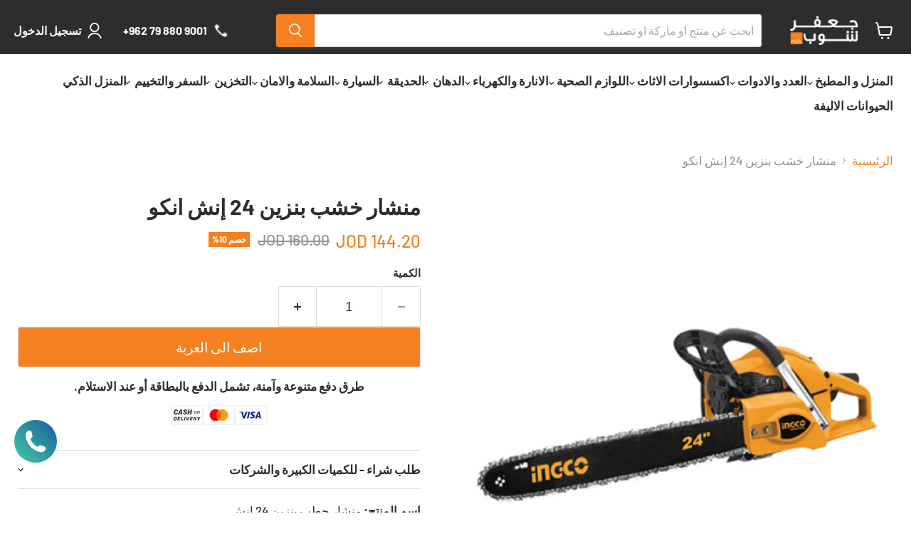

--- FILE ---
content_type: text/html; charset=utf-8
request_url: https://www.jafarshop.com/products/24-1
body_size: 100983
content:















<!doctype html>
<html class="no-js no-touch" lang="ar" 
dir="rtl">
  <head>
 
<!-- **BEGIN** pushdaddy whatsapp chat // Main Include - DO NOT MODIFY -->
    <link rel="manifest" href="/a/products/jafarshop/manifest.json">
    <!-- **END** pushdaddy whatsapp chat // Main Include - DO NOT MODIFY -->


  <script>
    window.Store = window.Store || {};
    window.Store.id = 12985703;
  </script>
    <meta name="google-site-verification" content="iITnULiBM7pmzDQX0sWdw7OmRx0eLTuHMjAke4xZ5vA" />
    <meta charset="utf-8">
    <meta http-equiv="x-ua-compatible" content="IE=edge">

    <link rel="preconnect" href="https://cdn.shopify.com">
    <link rel="preconnect" href="https://fonts.shopifycdn.com">
    <link rel="preconnect" href="https://v.shopify.com">
    <link rel="preconnect" href="https://cdn.shopifycloud.com">

    <title>منشار خشب بنزين 24 إنش انكو</title>

    
      <meta name="description" content="اسم المنتج: منشار حطب بنزين 24 إنش  وصف المنتج بالانجليزي: INGCO Gasoline chain saw Gcs5602411 بلد المنشأ: الصين الشركة المصنعة: (Ingco , انكو) وصف المنتج: منشارشجر يدوي من انكو يعمل على البنزيز مثالي لتقطيع الشجر والحطب عزم دوران عالي متولّد من ماتور2400 واط قبضة مريحة لليد أثناء العمل لفترات طويلة سهولة تبديل نسلة ال">
    

    
  <link rel="shortcut icon" href="//www.jafarshop.com/cdn/shop/files/Group_2_39166e81-67b1-4fb1-858f-ff4171d8e5cc_32x32.png?v=1619440454" type="image/png">


    
      <link rel="canonical" href="https://www.jafarshop.com/products/24-1" />
    

    <meta name="viewport" content="width=device-width">

    
    















<meta property="og:site_name" content="جعفر شوب">
<meta property="og:url" content="https://www.jafarshop.com/products/24-1">
<meta property="og:title" content="منشار خشب بنزين 24 إنش انكو">
<meta property="og:type" content="website">
<meta property="og:description" content="اسم المنتج: منشار حطب بنزين 24 إنش  وصف المنتج بالانجليزي: INGCO Gasoline chain saw Gcs5602411 بلد المنشأ: الصين الشركة المصنعة: (Ingco , انكو) وصف المنتج: منشارشجر يدوي من انكو يعمل على البنزيز مثالي لتقطيع الشجر والحطب عزم دوران عالي متولّد من ماتور2400 واط قبضة مريحة لليد أثناء العمل لفترات طويلة سهولة تبديل نسلة ال">




    
    
    

    
    
    <meta
      property="og:image"
      content="https://www.jafarshop.com/cdn/shop/products/56468_1200x1200.jpg?v=1541468899"
    />
    <meta
      property="og:image:secure_url"
      content="https://www.jafarshop.com/cdn/shop/products/56468_1200x1200.jpg?v=1541468899"
    />
    <meta property="og:image:width" content="1200" />
    <meta property="og:image:height" content="1200" />
    
    
    <meta property="og:image:alt" content="u0645u0646u0634u0627u0631 u062eu0634u0628 u0628u0646u0632u064au0646 24 u0625u0646u0634 u0627u0646u0643u0648" />
  
















<meta name="twitter:title" content="منشار خشب بنزين 24 إنش انكو">
<meta name="twitter:description" content="اسم المنتج: منشار حطب بنزين 24 إنش  وصف المنتج بالانجليزي: INGCO Gasoline chain saw Gcs5602411 بلد المنشأ: الصين الشركة المصنعة: (Ingco , انكو) وصف المنتج: منشارشجر يدوي من انكو يعمل على البنزيز مثالي لتقطيع الشجر والحطب عزم دوران عالي متولّد من ماتور2400 واط قبضة مريحة لليد أثناء العمل لفترات طويلة سهولة تبديل نسلة ال">


    
    
    
      
      
      <meta name="twitter:card" content="summary">
    
    
    <meta
      property="twitter:image"
      content="https://www.jafarshop.com/cdn/shop/products/56468_1200x1200_crop_center.jpg?v=1541468899"
    />
    <meta property="twitter:image:width" content="1200" />
    <meta property="twitter:image:height" content="1200" />
    
    
    <meta property="twitter:image:alt" content="u0645u0646u0634u0627u0631 u062eu0634u0628 u0628u0646u0632u064au0646 24 u0625u0646u0634 u0627u0646u0643u0648" />
  



    <link rel="preload" href="//www.jafarshop.com/cdn/fonts/barlow/barlow_n7.691d1d11f150e857dcbc1c10ef03d825bc378d81.woff2" as="font" crossorigin="anonymous">
    <link rel="preload" as="style" href="//www.jafarshop.com/cdn/shop/t/90/assets/theme.css?v=40210546484107234341765785350">

    
  <script>window.performance && window.performance.mark && window.performance.mark('shopify.content_for_header.start');</script><meta name="google-site-verification" content="9VMgRausHQ2LtAjMRjmRzW7xc3OeMl7l3qb4CeB84Bo">
<meta id="shopify-digital-wallet" name="shopify-digital-wallet" content="/12985703/digital_wallets/dialog">
<link rel="alternate" hreflang="x-default" href="https://www.jafarshop.com/products/24-1">
<link rel="alternate" hreflang="ar" href="https://www.jafarshop.com/products/24-1">
<link rel="alternate" hreflang="en" href="https://www.jafarshop.com/en/products/24-1">
<link rel="alternate" type="application/json+oembed" href="https://www.jafarshop.com/products/24-1.oembed">
<script async="async" src="/checkouts/internal/preloads.js?locale=ar-JO"></script>
<script id="shopify-features" type="application/json">{"accessToken":"3feb261b8759d375dc9691c3b4b17900","betas":["rich-media-storefront-analytics"],"domain":"www.jafarshop.com","predictiveSearch":false,"shopId":12985703,"locale":"ar"}</script>
<script>var Shopify = Shopify || {};
Shopify.shop = "jafarshop.myshopify.com";
Shopify.locale = "ar";
Shopify.currency = {"active":"JOD","rate":"1.0"};
Shopify.country = "JO";
Shopify.theme = {"name":"Winter campaign","id":157121413332,"schema_name":"Empire","schema_version":"11.0.0","theme_store_id":838,"role":"main"};
Shopify.theme.handle = "null";
Shopify.theme.style = {"id":null,"handle":null};
Shopify.cdnHost = "www.jafarshop.com/cdn";
Shopify.routes = Shopify.routes || {};
Shopify.routes.root = "/";</script>
<script type="module">!function(o){(o.Shopify=o.Shopify||{}).modules=!0}(window);</script>
<script>!function(o){function n(){var o=[];function n(){o.push(Array.prototype.slice.apply(arguments))}return n.q=o,n}var t=o.Shopify=o.Shopify||{};t.loadFeatures=n(),t.autoloadFeatures=n()}(window);</script>
<script id="shop-js-analytics" type="application/json">{"pageType":"product"}</script>
<script defer="defer" async type="module" src="//www.jafarshop.com/cdn/shopifycloud/shop-js/modules/v2/client.init-shop-cart-sync_BN7fPSNr.en.esm.js"></script>
<script defer="defer" async type="module" src="//www.jafarshop.com/cdn/shopifycloud/shop-js/modules/v2/chunk.common_Cbph3Kss.esm.js"></script>
<script defer="defer" async type="module" src="//www.jafarshop.com/cdn/shopifycloud/shop-js/modules/v2/chunk.modal_DKumMAJ1.esm.js"></script>
<script type="module">
  await import("//www.jafarshop.com/cdn/shopifycloud/shop-js/modules/v2/client.init-shop-cart-sync_BN7fPSNr.en.esm.js");
await import("//www.jafarshop.com/cdn/shopifycloud/shop-js/modules/v2/chunk.common_Cbph3Kss.esm.js");
await import("//www.jafarshop.com/cdn/shopifycloud/shop-js/modules/v2/chunk.modal_DKumMAJ1.esm.js");

  window.Shopify.SignInWithShop?.initShopCartSync?.({"fedCMEnabled":true,"windoidEnabled":true});

</script>
<script>(function() {
  var isLoaded = false;
  function asyncLoad() {
    if (isLoaded) return;
    isLoaded = true;
    var urls = ["https:\/\/cdn.shopify.com\/s\/files\/1\/1298\/5703\/t\/26\/assets\/clever_adwords_global_tag.js?shop=jafarshop.myshopify.com","https:\/\/www.orderlogicapp.com\/embedded_js\/production_base.js?1589921022\u0026shop=jafarshop.myshopify.com","\/\/www.powr.io\/powr.js?powr-token=jafarshop.myshopify.com\u0026external-type=shopify\u0026shop=jafarshop.myshopify.com","https:\/\/api.omegatheme.com\/facebook-chat\/client\/omg-fbc-custom.js?v=1642526993\u0026shop=jafarshop.myshopify.com","\/\/www.powr.io\/powr.js?powr-token=jafarshop.myshopify.com\u0026external-type=shopify\u0026shop=jafarshop.myshopify.com","https:\/\/sp-seller.webkul.com\/js\/seller_profile_tag.js?shop=jafarshop.myshopify.com","https:\/\/worldphoneize.app\/js\/v1.js?shop=jafarshop.myshopify.com","\/\/www.powr.io\/powr.js?powr-token=jafarshop.myshopify.com\u0026external-type=shopify\u0026shop=jafarshop.myshopify.com","https:\/\/www.hillteck.com\/order_verification\/cod_cron\/shopify_one_page_checkout_widget.min.js?shop=jafarshop.myshopify.com","https:\/\/thread.spicegems.org\/0\/js\/scripttags\/jafarshop\/country_redirect_17715c1a98505d7ac803d96dbf8e7370.min.js?v=42\u0026shop=jafarshop.myshopify.com","https:\/\/cdn.hextom.com\/js\/ultimatesalesboost.js?shop=jafarshop.myshopify.com","https:\/\/na.shgcdn3.com\/pixel-collector.js?shop=jafarshop.myshopify.com"];
    for (var i = 0; i < urls.length; i++) {
      var s = document.createElement('script');
      s.type = 'text/javascript';
      s.async = true;
      s.src = urls[i];
      var x = document.getElementsByTagName('script')[0];
      x.parentNode.insertBefore(s, x);
    }
  };
  if(window.attachEvent) {
    window.attachEvent('onload', asyncLoad);
  } else {
    window.addEventListener('load', asyncLoad, false);
  }
})();</script>
<script id="__st">var __st={"a":12985703,"offset":10800,"reqid":"29122bf7-5197-494a-b10e-3148f07f5ccf-1769827266","pageurl":"www.jafarshop.com\/products\/24-1","u":"6718257cc022","p":"product","rtyp":"product","rid":8993853187};</script>
<script>window.ShopifyPaypalV4VisibilityTracking = true;</script>
<script id="captcha-bootstrap">!function(){'use strict';const t='contact',e='account',n='new_comment',o=[[t,t],['blogs',n],['comments',n],[t,'customer']],c=[[e,'customer_login'],[e,'guest_login'],[e,'recover_customer_password'],[e,'create_customer']],r=t=>t.map((([t,e])=>`form[action*='/${t}']:not([data-nocaptcha='true']) input[name='form_type'][value='${e}']`)).join(','),a=t=>()=>t?[...document.querySelectorAll(t)].map((t=>t.form)):[];function s(){const t=[...o],e=r(t);return a(e)}const i='password',u='form_key',d=['recaptcha-v3-token','g-recaptcha-response','h-captcha-response',i],f=()=>{try{return window.sessionStorage}catch{return}},m='__shopify_v',_=t=>t.elements[u];function p(t,e,n=!1){try{const o=window.sessionStorage,c=JSON.parse(o.getItem(e)),{data:r}=function(t){const{data:e,action:n}=t;return t[m]||n?{data:e,action:n}:{data:t,action:n}}(c);for(const[e,n]of Object.entries(r))t.elements[e]&&(t.elements[e].value=n);n&&o.removeItem(e)}catch(o){console.error('form repopulation failed',{error:o})}}const l='form_type',E='cptcha';function T(t){t.dataset[E]=!0}const w=window,h=w.document,L='Shopify',v='ce_forms',y='captcha';let A=!1;((t,e)=>{const n=(g='f06e6c50-85a8-45c8-87d0-21a2b65856fe',I='https://cdn.shopify.com/shopifycloud/storefront-forms-hcaptcha/ce_storefront_forms_captcha_hcaptcha.v1.5.2.iife.js',D={infoText:'Protected by hCaptcha',privacyText:'Privacy',termsText:'Terms'},(t,e,n)=>{const o=w[L][v],c=o.bindForm;if(c)return c(t,g,e,D).then(n);var r;o.q.push([[t,g,e,D],n]),r=I,A||(h.body.append(Object.assign(h.createElement('script'),{id:'captcha-provider',async:!0,src:r})),A=!0)});var g,I,D;w[L]=w[L]||{},w[L][v]=w[L][v]||{},w[L][v].q=[],w[L][y]=w[L][y]||{},w[L][y].protect=function(t,e){n(t,void 0,e),T(t)},Object.freeze(w[L][y]),function(t,e,n,w,h,L){const[v,y,A,g]=function(t,e,n){const i=e?o:[],u=t?c:[],d=[...i,...u],f=r(d),m=r(i),_=r(d.filter((([t,e])=>n.includes(e))));return[a(f),a(m),a(_),s()]}(w,h,L),I=t=>{const e=t.target;return e instanceof HTMLFormElement?e:e&&e.form},D=t=>v().includes(t);t.addEventListener('submit',(t=>{const e=I(t);if(!e)return;const n=D(e)&&!e.dataset.hcaptchaBound&&!e.dataset.recaptchaBound,o=_(e),c=g().includes(e)&&(!o||!o.value);(n||c)&&t.preventDefault(),c&&!n&&(function(t){try{if(!f())return;!function(t){const e=f();if(!e)return;const n=_(t);if(!n)return;const o=n.value;o&&e.removeItem(o)}(t);const e=Array.from(Array(32),(()=>Math.random().toString(36)[2])).join('');!function(t,e){_(t)||t.append(Object.assign(document.createElement('input'),{type:'hidden',name:u})),t.elements[u].value=e}(t,e),function(t,e){const n=f();if(!n)return;const o=[...t.querySelectorAll(`input[type='${i}']`)].map((({name:t})=>t)),c=[...d,...o],r={};for(const[a,s]of new FormData(t).entries())c.includes(a)||(r[a]=s);n.setItem(e,JSON.stringify({[m]:1,action:t.action,data:r}))}(t,e)}catch(e){console.error('failed to persist form',e)}}(e),e.submit())}));const S=(t,e)=>{t&&!t.dataset[E]&&(n(t,e.some((e=>e===t))),T(t))};for(const o of['focusin','change'])t.addEventListener(o,(t=>{const e=I(t);D(e)&&S(e,y())}));const B=e.get('form_key'),M=e.get(l),P=B&&M;t.addEventListener('DOMContentLoaded',(()=>{const t=y();if(P)for(const e of t)e.elements[l].value===M&&p(e,B);[...new Set([...A(),...v().filter((t=>'true'===t.dataset.shopifyCaptcha))])].forEach((e=>S(e,t)))}))}(h,new URLSearchParams(w.location.search),n,t,e,['guest_login'])})(!1,!0)}();</script>
<script integrity="sha256-4kQ18oKyAcykRKYeNunJcIwy7WH5gtpwJnB7kiuLZ1E=" data-source-attribution="shopify.loadfeatures" defer="defer" src="//www.jafarshop.com/cdn/shopifycloud/storefront/assets/storefront/load_feature-a0a9edcb.js" crossorigin="anonymous"></script>
<script data-source-attribution="shopify.dynamic_checkout.dynamic.init">var Shopify=Shopify||{};Shopify.PaymentButton=Shopify.PaymentButton||{isStorefrontPortableWallets:!0,init:function(){window.Shopify.PaymentButton.init=function(){};var t=document.createElement("script");t.src="https://www.jafarshop.com/cdn/shopifycloud/portable-wallets/latest/portable-wallets.ar.js",t.type="module",document.head.appendChild(t)}};
</script>
<script data-source-attribution="shopify.dynamic_checkout.buyer_consent">
  function portableWalletsHideBuyerConsent(e){var t=document.getElementById("shopify-buyer-consent"),n=document.getElementById("shopify-subscription-policy-button");t&&n&&(t.classList.add("hidden"),t.setAttribute("aria-hidden","true"),n.removeEventListener("click",e))}function portableWalletsShowBuyerConsent(e){var t=document.getElementById("shopify-buyer-consent"),n=document.getElementById("shopify-subscription-policy-button");t&&n&&(t.classList.remove("hidden"),t.removeAttribute("aria-hidden"),n.addEventListener("click",e))}window.Shopify?.PaymentButton&&(window.Shopify.PaymentButton.hideBuyerConsent=portableWalletsHideBuyerConsent,window.Shopify.PaymentButton.showBuyerConsent=portableWalletsShowBuyerConsent);
</script>
<script data-source-attribution="shopify.dynamic_checkout.cart.bootstrap">document.addEventListener("DOMContentLoaded",(function(){function t(){return document.querySelector("shopify-accelerated-checkout-cart, shopify-accelerated-checkout")}if(t())Shopify.PaymentButton.init();else{new MutationObserver((function(e,n){t()&&(Shopify.PaymentButton.init(),n.disconnect())})).observe(document.body,{childList:!0,subtree:!0})}}));
</script>

<script>window.performance && window.performance.mark && window.performance.mark('shopify.content_for_header.end');</script>
  





  <script type="text/javascript">
    
      window.__shgMoneyFormat = window.__shgMoneyFormat || {"JOD":{"currency":"JOD","currency_symbol":"JOD","currency_symbol_location":"right","decimal_places":2,"decimal_separator":".","thousands_separator":","}};
    
    window.__shgCurrentCurrencyCode = window.__shgCurrentCurrencyCode || {
      currency: "JOD",
      currency_symbol: "د.ا",
      decimal_separator: ".",
      thousands_separator: ",",
      decimal_places: 2,
      currency_symbol_location: "left"
    };
  </script>




    <link href="//www.jafarshop.com/cdn/shop/t/90/assets/theme.css?v=40210546484107234341765785350" rel="stylesheet" type="text/css" media="all" />

    
      <link href="//www.jafarshop.com/cdn/shop/t/90/assets/ripple.css?v=100240391239311985871764667231" rel="stylesheet" type="text/css" media="all" />
    

    
    <script>
      window.Theme = window.Theme || {};
      window.Theme.version = '11.0.0';
      window.Theme.name = 'Empire';
      window.Theme.routes = {
        "root_url": "/",
        "account_url": "/account",
        "account_login_url": "https://shopify.com/12985703/account?locale=ar&region_country=JO",
        "account_logout_url": "/account/logout",
        "account_register_url": "https://shopify.com/12985703/account?locale=ar",
        "account_addresses_url": "/account/addresses",
        "collections_url": "/collections",
        "all_products_collection_url": "/collections/all",
        "search_url": "/search",
        "predictive_search_url": "/search/suggest",
        "cart_url": "/cart",
        "cart_add_url": "/cart/add",
        "cart_change_url": "/cart/change",
        "cart_clear_url": "/cart/clear",
        "product_recommendations_url": "/recommendations/products",
      };
    </script>
    

    <script src="https://cdn.younet.network/main.js"></script>

  

<script type="text/javascript">
  
    window.SHG_CUSTOMER = null;
  
</script>







 <!-- Hotjar Tracking Code for https://jafarshop.myshopify.com/ -->
<script>
    (function(h,o,t,j,a,r){
        h.hj=h.hj||function(){(h.hj.q=h.hj.q||[]).push(arguments)};
        h._hjSettings={hjid:3903166,hjsv:6};
        a=o.getElementsByTagName('head')[0];
        r=o.createElement('script');r.async=1;
        r.src=t+h._hjSettings.hjid+j+h._hjSettings.hjsv;
        a.appendChild(r);
    })(window,document,'https://static.hotjar.com/c/hotjar-','.js?sv=');
</script>   
<!-- BEGIN app block: shopify://apps/releasit-cod-form/blocks/app-embed/72faf214-4174-4fec-886b-0d0e8d3af9a2 -->

<!-- BEGIN app snippet: metafields-handlers -->







  
  <!-- END app snippet -->


  <!-- BEGIN app snippet: old-ext -->
  
<script type='application/javascript'>
      var _RSI_COD_FORM_SETTINGS = {"testMode":false,"visiblity":{"enabledOnlyForCountries_array":["JO"],"enabledOnlyForProducts_array":[],"enabledOnlyForTotal":"0,0","isEnabledOnlyForCountries":true,"isEnabledOnlyForProducts":false,"isExcludedForProducts":false,"totalLimitText":"الدفع عند الاستلام غير متاح للطلبات التي تزيد عن 1000 دولار ، يرجى استخدام طريقة دفع مختلفة."},"cartPage":{"isEnabled":false,"isSeperateButton":true},"productPage":{"hideAddToCartButton":false,"addMode":"product-only","hideQuickCheckoutButtons":true,"ignoreCollectionsV2":false,"ignoreHomeV2":false,"isEnabled":true},"buyNowButton":{"floatingEnabled":true,"floatingPos":"bottom","iconType":"cart2","shakerType":"shake","style":{"bgColor":"rgba(240, 107, 54, 1)","borderColor":"rgba(0,0,0,1)","borderRadius":2,"borderWidth":0,"color":"rgba(255,255,255,1)","fontSizeFactor":1,"shadowOpacity":0.1},"subt":"","text":"الشراء بالدفع عند الاستلام"},"autocomplete":{"freeTrial":0,"isEnabled":false},"codFee":{"commissionName":"","isFeeEnabled":false,"commission":300,"isFeeTaxable":false},"abandonedCheckouts":{"isEnabled":true},"localization":{"countryCode":"JO","country":{"code":"JO","label":{"t":{"en":"Jordan"}},"phonePrefix":"+962"}},"form":{"allTaxesIncluded":{"isEnabled":false,"text":"شامل جميع الضرائب."},"checkoutLines_array":[{"type":"subtotal","title":"المجموع"},{"type":"shipping","title":""},{"type":"total","title":"المجموع"}],"deferLoading":true,"discounts":{"applyButton":{"style":{"bgColor":"rgba(0,0,0,1)"},"text":"ادخال"},"checkoutLineText":"ادخل الكوبون للخصم","fieldLabel":"ادخل الكوبون للخصم","isEnabled":true,"limitToOneCode":true},"fields":{"areLabelsEnabled":true,"isCountriesV2":true,"isV2":true,"isV3":true,"items_array":[{"type":"order_summary","isActive":true,"position":0,"backendFields":{"label":{"t":{"en":"Order summary","it":"Riepilogo ordine","es":"Resumen del pedido","fr":"Résumé de la commande"}},"hideEdit":true}},{"type":"totals_summary","isActive":true,"position":1,"backendFields":{"label":{"t":{"en":"Totals summary","it":"Riepilogo totali","es":"Resumen total","fr":"Résumé des totaux"}}}},{"type":"quantity_offer","isActive":false,"position":2,"backendFields":{"label":{"t":{"en":"Quantity offer","it":"Offerta quantità","es":"Oferta de cantidad","fr":"Offre de quantità"}},"hideEdit":true}},{"type":"additionals_custom_text.1739949949403","isActive":true,"text":"<div id=\"rsi-cod-form-tick-ups-custom-hook\"></div>","alignment":"center","productsEnabled":false,"fontWeight":"600","fontSizeFactor":1,"color":"rgba(0,0,0,1)","position":3,"backendFields":{"label":{"t":{"en":"Title or text","it":"Titolo o testo","es":"Título o texto","fr":"Titre ou texte"}}}},{"type":"shipping_rates","isActive":true,"alignment":"left","position":4,"backendFields":{"label":{"t":{"en":"Shipping rates","it":"Tariffe di spedizione","es":"Tarifas de envío","fr":"Frais d'envoi"}}}},{"type":"discount_codes","isActive":true,"position":5,"backendFields":{"label":{"t":{"en":"Discount codes","it":"Codici sconto","es":"Códigos de descuento","fr":"Codes de réduction"}}}},{"type":"custom_text","isActive":true,"text":"أدخل عنوان الشحن الخاص بك","alignment":"center","fontWeight":"600","fontSizeFactor":1.05,"color":"rgba(0,0,0,1)","position":6,"backendFields":{"label":{"t":{"en":"Custom text","it":"Testo personalizzabile","es":"Texto personalizable","fr":"Texte personnalisé"}}}},{"type":"first_name","required":true,"showIcon":true,"label":"الاسم الاول","n":{"ph":"الاسم الاول","minL":2,"maxL":250,"eInv":"","reg":""},"isActive":true,"position":7,"backendFields":{"label":{"t":{"en":"First name field","it":"Campo nome","es":"Campo de nombre","fr":"Champ prénom"}},"name":"first_name"}},{"type":"last_name","required":true,"showIcon":true,"label":"اسم العائلة","n":{"ph":"اسم العائلة","minL":2,"maxL":250,"eInv":"","reg":""},"isActive":true,"position":8,"backendFields":{"label":{"t":{"en":"Last name field","it":"Campo cognome","es":"Campo de apellido","fr":"Champ nom de famille"}},"name":"last_name"}},{"type":"phone","required":true,"showIcon":true,"label":"رقم الموبايل","n":{"ph":"07XXXXXX","minL":1,"maxL":15,"reg":"","pf":""},"isActive":true,"position":9,"backendFields":{"label":{"t":{"en":"Phone field","it":"Campo telefono","es":"Campo de teléfono","fr":"Champ téléphone"}},"name":"phone"}},{"type":"address","required":true,"showIcon":true,"label":"العنوان","n":{"ph":"مثال: مرج الحمام ، اسكان عالية","minL":2,"maxL":250,"eInv":"","reg":"","pf":""},"isActive":true,"position":10,"backendFields":{"label":{"t":{"en":"Address field","it":"Campo indirizzo","es":"Campo de dirección","fr":"Champ d'adresse"}},"name":"address"}},{"type":"civic_number","required":true,"showIcon":true,"label":"اسم المنطقة","n":{"ph":"مثال: الجندويل، الصويفية ","minL":1,"maxL":250,"eInv":"","reg":"","pf":""},"isActive":false,"position":11,"backendFields":{"label":{"t":{"en":"Address 2 field","it":"Campo numero civico","es":"Campo de dirección 2","fr":"Champ adresse 2"}},"name":"civic_number"}},{"type":"city","required":true,"showIcon":true,"label":"المحافظة","n":{"ph":"مثال: عمان، اربد، الزرقاء","minL":2,"maxL":250,"eInv":"","reg":"","pf":""},"isActive":true,"position":12,"backendFields":{"label":{"t":{"en":"City field","it":"Campo città","es":"Campo de la ciudad","fr":"Champ de la ville"}},"name":"city"}},{"type":"additionals_dropdown_input.1730234627237","required":false,"connectToName":"none","valuesByComma":"عمان, الزرقاء, إربد, العقبة, المفرق, جرش, مادبا, الكرك, الطفيلة, عجلون, السلط, معان, الرصيفة\n\n\n\n","label":"المحافظة / المدينة","n":{"ph":"ادخل المحافظة"},"productsEnabled":false,"isActive":false,"position":13,"backendFields":{"label":{"t":{"en":"Dropdown list","it":"Campo a tendina","es":"Campo desplegable","fr":"La liste déroulante"}},"name":"additionals_dropdown_input_"}},{"type":"province","required":true,"showIcon":true,"label":"المحافظة","n":{"ph":"المحافظة","minL":2,"maxL":250,"eInv":"","reg":"","pf":""},"isActive":false,"position":14,"backendFields":{"label":{"t":{"en":"Province field","it":"Campo provincia","es":"Campo provincia","fr":"Champ province"}},"name":"province"}},{"type":"zip_code","required":true,"showIcon":true,"label":"رمز بريدي","n":{"ph":"رمز بريدي","minL":2,"maxL":250,"eInv":"","reg":"","pf":""},"isActive":false,"position":15,"backendFields":{"label":{"t":{"en":"Zip code field","it":"Campo codice postale (CAP)","es":"Campo de código postal","fr":"Champ code postal"}},"name":"zip_code"}},{"type":"email","required":false,"showIcon":true,"label":"البريد الالكتروني","n":{"ph":"بريد الالكتروني","minL":1,"maxL":250},"isActive":true,"position":16,"backendFields":{"label":{"t":{"en":"Email field","it":"Campo email","es":"Campo de correo electrónico","fr":"Champ e-mail"}},"name":"email"}},{"type":"note","showIcon":true,"required":false,"label":"مذكرة النظام","n":{"ph":"مذكرة النظام","minL":1,"maxL":250,"eInv":"","reg":"","pf":""},"isActive":false,"position":17,"backendFields":{"label":{"t":{"en":"Order note field","it":"Campo nota sull'ordine","es":"Campo de nota del pedido","fr":"Champ de note de commande"}},"name":"note"}},{"type":"newsletter_subscribe_checkbox","label":"أرغب في تلقي التحديثات والعروض الترويجية أولاً بأول.","isActive":true,"isPreselected":true,"position":18,"backendFields":{"label":{"t":{"en":"Newsletter field","it":"Campo iscrizione marketing","es":"Campo de inscripción de marketing","fr":"Champ de saisie marketing"}},"name":"newsletter_subscribe_checkbox"}},{"type":"terms_accept_checkbox","required":true,"label":"اقبل <a href=\"/policies/terms-of-service\"> البنود والشروط </a> الخاصة بنا","isActive":false,"position":19,"backendFields":{"label":{"t":{"en":"Accept terms field","it":"Campo accettazione dei termini","es":"Campo de aceptación de términos","fr":"Champ d'acceptation des conditions"}},"name":"terms_accept_checkbox"}},{"type":"submit_button","isActive":true,"position":20,"backendFields":{"label":{"t":{"en":"Submit button","it":"Pulsante di invio","es":"Botón de envío","fr":"Bouton de soumission"}}}},{"type":"additionals_checkout_button.1724357720269","text":"الدفع عن طريق البطاقة الائتمانية","subt":"","isActive":true,"shakerType":"none","iconType":"card1","fontSizeFactor":1,"bgColor":"rgba(0,0,0,1)","color":"rgba(255,255,255,1)","borderRadius":2,"borderWidth":0,"borderColor":"rgba(0,0,0,1)","shadowOpacity":0.1,"position":21,"backendFields":{"dontShow":false,"onlyOne":true,"label":{"t":{"en":"Shopify checkout button","it":"Pulsante checkout Shopify","es":"Botón de pago de Shopify","fr":"Bouton de paiement Shopify"}},"name":"additionals_checkout_button_"}},{"type":"additionals_custom_text.1741603993797","isActive":false,"text":"احصل على 20% كاش باك عند استخدام بطاقات البنك العربي، بحد أقصى 20 دينار! 💳✨","alignment":"center","productsEnabled":false,"fontWeight":"600","fontSizeFactor":1,"color":"rgba(0,0,0,1)","position":22,"backendFields":{"label":{"t":{"en":"Title or text","it":"Titolo o testo","es":"Título o texto","fr":"Titre ou texte"}}}}],"style":{"bgColor":"rgba(169, 181, 211, 0.09)","borderColor":"rgba(203,203,203,1)","borderRadius":9,"borderStyle":"all","borderWidth":1,"shadowOpacity":0.2},"title":"","titleAlign":"left"},"generalTexts":{"errors":{"invalidDiscountCode":"","invalidEmail":"","invalidGeneric":"","invalidPhone":"","oneDiscountCodeAllowed":"","required":"هذا الحقل الزامي"},"free":"","selectShippingRate":"رسوم التوصيل"},"hasDraftChoButton":true,"hasEmbeddedV2":true,"hasInlineVal":true,"hasNewQOSel":true,"header":{"showClose":true,"title":"اشتر عن طريق الدفع عند الاستلام","titleStyle":{"alignment":"right","color":"rgba(0,0,0,1)","fontSizeFactor":1,"fontWeight":"600"}},"hideCheckoutLines":false,"isEmbedded":false,"isRtlEnabled":false,"isUsingAppEmbed":true,"isUsingScriptTag":true,"isUsingSpCdn":true,"oneTickUpsells":{"mainTitle":"We have offers for you!"},"style":{"bgColor":"rgba(255,255,255,1)","borderColor":"rgb(223, 72, 72)","borderRadius":9,"borderWidth":0,"color":"rgba(0,0,0,1)","fontSizeFactor":1,"fullScr":false,"shadowOpacity":0.2},"submitButton":{"iconType":"none","shakerType":"none","style":{"borderColor":"rgba(0,0,0,1)","bgColor":"rgba(0,0,0,1)","color":"rgba(255,255,255,1)","borderRadius":2,"borderWidth":0,"shadowOpacity":0.1,"fontSizeFactor":1},"subt":"","text":"ثبت الطلب - {order_total}"},"useMoneyFormat":true,"useMoneyFormatV2":true,"currentPage":"","currentStatus":"","postUrl":"/apps/rsi-cod-form-do-not-change/create-order"},"taxes":{"applyOn":"products-only","isEnabled":false,"isIncluded":true,"isShipSeparate":false,"onlyForCountries":"","rate":"19","shipRate":"19","shipTaxName":"SHIPPING_TAX","taxName":"VAT"},"tracking":{"disableAllEvents":false,"items_array":[]},"shippingRates":{"isAutomatic":false,"items_array":[{"type":"custom","title":"خلال ٣ ايام عمل 🚚 - مجاني","desc":"خدمة التوصيل داخل عمان و جميع المحافظات خلال ٣ ايام عمل 🚚","price":0,"condition":[{"type":"if_product_included","value":[{"id":"gid://shopify/Product/8669228138708","image":"https://cdn.shopify.com/s/files/1/1298/5703/files/7580a3eb-1771-4e54-8d14-23695374041e.jpg?v=1730368378","title":"DELETE"},{"id":"gid://shopify/Product/8669211197652","image":"https://cdn.shopify.com/s/files/1/1298/5703/files/7580a3eb-1771-4e54-8d14-23695374041e.jpg?v=1730368378","title":"P560CDGL ثلاجة تي سي ال 424 لتر"},{"id":"gid://shopify/Product/8749480607956","image":"https://cdn.shopify.com/s/files/1/1298/5703/files/GND-755HLL_Z03_190917.jpg?v=1737359912","title":"باب داخل الباب فريزر علوي بسعة اجمالية 549 لتر ضاغط طولي عاكس وتبريد عبر الباب لون فضي من ال جي"},{"id":"gid://shopify/Product/8766750523604","image":"https://cdn.shopify.com/s/files/1/1298/5703/files/1-1_814e854a-dcb7-4240-9b48-e512e9c02a30.jpg?v=1738756384","title":"ثلاجة   بتقنية البابين المتجاورين من TCL"},{"id":"gid://shopify/Product/8057137201364","image":"https://cdn.shopify.com/s/files/1/1298/5703/files/42824e068484cb9fa73a74a4473861d1_5859eb62-e512-4fd4-a9a8-5f62f17ff1c1.jpg?v=1701111092","title":"ثلاجة  435 لتر، من رومو انترناشونال"},{"id":"gid://shopify/Product/8051806470356","image":"https://cdn.shopify.com/s/files/1/1298/5703/files/10_c39034f2-f5ab-446c-8491-8c105970ab46.jpg?v=1701274818","title":"ثلاجة  510 لتر، من رومو انترناشونال"},{"id":"gid://shopify/Product/8766751473876","image":"https://cdn.shopify.com/s/files/1/1298/5703/files/1-5_72ac4db0-897d-4316-b96a-67815df86faa.webp?v=1738756439","title":"ثلاجة 305 لتر من TCL"},{"id":"gid://shopify/Product/8861361012948","image":"https://cdn.shopify.com/s/files/1/1298/5703/files/1_af4faedf-c6c3-472a-a961-c6de6d86ba91.jpg?v=1751288135","title":"ثلاجة LG 4 أبواب، 889 لتر، ستانلس ستيل أسود، موزع ثلج وماء، باب مسطح"},{"id":"gid://shopify/Product/8861382377684","image":"https://cdn.shopify.com/s/files/1/1298/5703/files/large01-6_a02e8324-a813-401b-bfce-fe711376a6ac.jpg?v=1751291236","title":"ثلاجة LG InstaView™ ذات الباب المزدوج، سعة 674 لتر،  لون فضي"},{"id":"gid://shopify/Product/8861375889620","image":"https://cdn.shopify.com/s/files/1/1298/5703/files/large01-4-700x465.jpg?v=1751290517","title":"ثلاجة LG InstaView™ سعة 674 لتر، موزع ثلج وماء، لون فضي"},{"id":"gid://shopify/Product/8766751080660","image":"https://cdn.shopify.com/s/files/1/1298/5703/files/1-4_96a24cf2-1fe9-4ecf-ba28-0e60e57cc5b3.webp?v=1738756422","title":"ثلاجة TCL 424 لتر من"},{"id":"gid://shopify/Product/8749480149204","image":"https://cdn.shopify.com/s/files/1/1298/5703/files/Z-01-4.jpg?v=1737359879","title":"ثلاجة أربع أبواب 889 لتر سعة اجمالية ، باب داخل باب من ال جي"},{"id":"gid://shopify/Product/8743265337556","image":"https://cdn.shopify.com/s/files/1/1298/5703/files/large01-4.jpg?v=1737016875","title":"ثلاجة إل جي إنستافيو 674 لتر سعة اجمالية ، الباب بجانب الباب، تقنية™UVnano، تقنية التبريد الطولي™، تقنية™ThinQ لون سلفر من ال جي"},{"id":"gid://shopify/Product/8743265599700","image":"https://cdn.shopify.com/s/files/1/1298/5703/files/large01-6.jpg?v=1737016886","title":"ثلاجة إل جي الباب بجانب الباب  674 لتر سعة اجمالية ، تقنية ™UVnano، تقنية التبريد الطولي™، تقنية ™ThinQ لون سلفر من ال جي"},{"id":"gid://shopify/Product/8749494173908","image":"https://cdn.shopify.com/s/files/1/1298/5703/files/image-1_a97aa746-2bbd-45f1-bdda-664691f51437.jpg?v=1737360769","title":"ثلاجة اربع ابواب 581 لتر سعة اجمالية ، ضاغط عاكس، تدفق هواء متعدد، تبريد سريع، تشخيص ذكي™، لون سلفر من ال جي"},{"id":"gid://shopify/Product/8814890123476","image":"https://cdn.shopify.com/s/files/1/1298/5703/files/levant-twist-ice-maker-rf59a70t0s9-lv-458700021_7857be7f-7b6d-459b-8368-07443962dea7.png?v=1745245138","title":"ثلاجة الباب الفرنسي، سعة 825 لتر من سامسونج"},{"id":"gid://shopify/Product/8774860013780","image":"https://cdn.shopify.com/s/files/1/1298/5703/files/file-1723101647529.webp?v=1739870854","title":"ثلاجة الرطوبة ليبهر للسيجار بسعة 39 لتر ستانلس ستيل وتحكم بدرجة الحرارة والرطوبة"},{"id":"gid://shopify/Product/8814882717908","image":"https://cdn.shopify.com/s/files/1/1298/5703/files/levant-bespoke-rb7300t-rb34a6b2f22-lv-465999934.png?v=1745244729","title":"ثلاجة الفريزر السفلي 340 لتر من سامسونج لتر"},{"id":"gid://shopify/Product/8546281980116","image":"https://cdn.shopify.com/s/files/1/1298/5703/files/TCL_P460CDS_-_6_cace6421-ed8b-4fed-9eb6-099eb18428e2.webp?v=1720610031","title":"ثلاجة بأربعة أبواب بسعة 460 لتر لون سلفر من TCL"},{"id":"gid://shopify/Product/8749480280276","image":"https://cdn.shopify.com/s/files/1/1298/5703/files/large01-5.jpg?v=1737359889","title":"ثلاجة باب بجانب الباب 688 لتر سعة اجمالية ، ضاغط عاكس، تدفق هواء متعدد، تبريد سريع، تشخيص ذكي™، لون جرافيت داكن من ال جي"},{"id":"gid://shopify/Product/8743278346452","image":"https://cdn.shopify.com/s/files/1/1298/5703/files/image_6555a6e2-7bb7-4058-be05-de84d838e8bb.jpg?v=1737017426","title":"ثلاجة باب بجانب الباب 703 لتر سعة اجمالية ، ضاغط عاكس، تدفق هواء متعدد، تبريد سريع، تشخيص ذكي™ من ال جي"},{"id":"gid://shopify/Product/8749479985364","image":"https://cdn.shopify.com/s/files/1/1298/5703/files/large01-3.jpg?v=1737359864","title":"ثلاجة باب عامودي بتقنية التبريد الطولي™ 411 لتر سعة اجمالية ، لون سلفر من ال جي"},{"id":"gid://shopify/Product/8814885765332","image":"https://cdn.shopify.com/s/files/1/1298/5703/files/levant-water-dispenser-369505-rf49a5202b1-lv-414068598-150x150_png.jpg?v=1745244883","title":"ثلاجة باب فرنسي أنيقة بسعة 470 لترًا - مساحة تخزين مثالية من سامسونج"},{"id":"gid://shopify/Product/8814885503188","image":"https://cdn.shopify.com/s/files/1/1298/5703/files/levant-twist-ice-maker-rf59a70t0s9-lv-458700021.png?v=1745244870","title":"ثلاجة باب فرنسي أنيقة بسعة 593 لترًا - مساحة تخزين واسعة من سامسونج"},{"id":"gid://shopify/Product/8546281717972","image":"https://cdn.shopify.com/s/files/1/1298/5703/files/5_b767edef-fe45-487e-9f70-ff598002d9d3.webp?v=1720610019","title":"ثلاجة بابين سلفر 520 لتر من TCL"},{"id":"gid://shopify/Product/8776028291284","image":"https://cdn.shopify.com/s/files/1/1298/5703/files/download-2-3-1.jpg?v=1740061627","title":"ثلاجة باناسونيك 432 لتر بتقنية الانفرتر، لون فضي"},{"id":"gid://shopify/Product/8776028356820","image":"https://cdn.shopify.com/s/files/1/1298/5703/files/PAN23-1.jpg?v=1740061635","title":"ثلاجة باناسونيك بفريزر علوي 575 لتر، انفرتر، فضي"},{"id":"gid://shopify/Product/8841273606356","image":"https://cdn.shopify.com/s/files/1/1298/5703/files/levant-4-door-beverage-center-rf65db90b022lv-544890459.jpg?v=1748418908","title":"ثلاجة بباب فرنسي زجاجي أسود، سعة 602 لتر صافي من سامسونج"},{"id":"gid://shopify/Product/8749480116436","image":"https://cdn.shopify.com/s/files/1/1298/5703/files/Z-01-3.jpg?v=1737359869","title":"ثلاجة بباب واحد ،92 لتر سعة اجمالية، تبريد مباشر ، مثبت الجهد المنخفض (110 فولت - 290 فولت) ، حجرة التجميد ، رفان سلكيان، لون ابيض من ال جي"},{"id":"gid://shopify/Product/8814890746068","image":"https://cdn.shopify.com/s/files/1/1298/5703/files/levant-top-freezer-smartthings-ai-energy-mode-rt53dg7a60s9jo-544172512.png?v=1745245217","title":"ثلاجة بمجمّد علوي 528 لتر بتقنية AI Energy لتوفير الطاقة وتحكم SmartThings من سامسونج"},{"id":"gid://shopify/Product/8546281849044","image":"https://cdn.shopify.com/s/files/1/1298/5703/files/TCL_P545TMS_11443796-3b14-4e3c-93ca-89b4f60d5e17.webp?v=1720610023","title":"ثلاجة بمجمّد علوي فريزر سلفر 398 لتر من TCL"},{"id":"gid://shopify/Product/8774869450964","image":"https://cdn.shopify.com/s/files/1/1298/5703/files/file-1732690246547.webp?v=1739871430","title":"ثلاجة بيكو  لون رمادي سعة 630 لتر انفيرتر مع شاشة A+"},{"id":"gid://shopify/Product/8774869614804","image":"https://cdn.shopify.com/s/files/1/1298/5703/files/file-1732690527529.webp?v=1739871435","title":"ثلاجة بيكو  لون سلفر سعة 630 لتر انفيرتر مع شاشة A+"},{"id":"gid://shopify/Product/8774852116692","image":"https://cdn.shopify.com/s/files/1/1298/5703/files/file-1689844734217.webp?v=1739870352","title":"ثلاجة بيكو 375 لتر ستيل"},{"id":"gid://shopify/Product/8774862078164","image":"https://cdn.shopify.com/s/files/1/1298/5703/files/file-1725545065585.webp?v=1739870974","title":"ثلاجة بيكو بابين سعة 521 لتر انفيرتر لون سلفر بتقنية هارفست فريش A++"},{"id":"gid://shopify/Product/8774865223892","image":"https://cdn.shopify.com/s/files/1/1298/5703/files/file-1727694153761.webp?v=1739871168","title":"ثلاجة بيكو بسعة 406 لتر لون سكني ماتور انفيرتر A+"},{"id":"gid://shopify/Product/8774842319060","image":"https://cdn.shopify.com/s/files/1/1298/5703/files/file-1678784249366.webp?v=1739869759","title":"ثلاجة بيكو سعة 223 لتر"},{"id":"gid://shopify/Product/8774842253524","image":"https://cdn.shopify.com/s/files/1/1298/5703/files/file-1678010115580.webp?v=1739869754","title":"ثلاجة بيكو سعة 306 لتر"},{"id":"gid://shopify/Product/8774848250068","image":"https://cdn.shopify.com/s/files/1/1298/5703/files/file-1680179861187.webp?v=1739870114","title":"ثلاجة بيكو سعة 367 لتر"},{"id":"gid://shopify/Product/8774869057748","image":"https://cdn.shopify.com/s/files/1/1298/5703/files/file-1732626447565.webp?v=1739871405","title":"ثلاجة بيكو سعة 367 لتر لون سلفر +A ماتور انفيرتر"},{"id":"gid://shopify/Product/8774849102036","image":"https://cdn.shopify.com/s/files/1/1298/5703/files/file-1681897569513.webp?v=1739870159","title":"ثلاجة بيكو سعة 408 لتر انفيرتر لون سكني داكن وتوفير A+"},{"id":"gid://shopify/Product/8774842450132","image":"https://cdn.shopify.com/s/files/1/1298/5703/files/file-1681734629764.webp?v=1739869769","title":"ثلاجة بيكو سعة 477 لتر"},{"id":"gid://shopify/Product/8774854017236","image":"https://cdn.shopify.com/s/files/1/1298/5703/files/file-1693830788647.webp?v=1739870477","title":"ثلاجة بيكو سعة 501 لتر لون سلفر وتوفير طاقة A++"},{"id":"gid://shopify/Product/8774847824084","image":"https://cdn.shopify.com/s/files/1/1298/5703/files/file-1678630835911.webp?v=1739870104","title":"ثلاجة بيكو سعة 509 لتر"},{"id":"gid://shopify/Product/8774862471380","image":"https://cdn.shopify.com/s/files/1/1298/5703/files/file-1724918182102.webp?v=1739870989","title":"ثلاجة بيكو سعة 509 لتر فريزر سفلي لون سكني توفير A++ وماتور انفيرتر"},{"id":"gid://shopify/Product/8774847725780","image":"https://cdn.shopify.com/s/files/1/1298/5703/files/file-1678630991818.webp?v=1739870099","title":"ثلاجة بيكو سعة 537 لتر"},{"id":"gid://shopify/Product/8774842417364","image":"https://cdn.shopify.com/s/files/1/1298/5703/files/file-1678686526975.webp?v=1739869764","title":"ثلاجة بيكو سعة 541 لتر"},{"id":"gid://shopify/Product/8774849167572","image":"https://cdn.shopify.com/s/files/1/1298/5703/files/file-1681899341269.webp?v=1739870164","title":"ثلاجة بيكو سعة 558 لتر"},{"id":"gid://shopify/Product/8784782590164","image":"https://cdn.shopify.com/s/files/1/1298/5703/files/file-1681899341269_1eb92eb1-9d5e-4696-950d-5733f9851fea.webp?v=1741437043","title":"ثلاجة بيكو سعة 558 لترGN164020XP"},{"id":"gid://shopify/Product/8784782655700","image":"https://cdn.shopify.com/s/files/1/1298/5703/files/file-1681903123829_4e57c595-e71f-4d19-92ba-e010d2e94ac0.webp?v=1741437053","title":"ثلاجة بيكو سعة 558 لترGN164022XBR"},{"id":"gid://shopify/Product/8774849298644","image":"https://cdn.shopify.com/s/files/1/1298/5703/files/file-1681901762215.webp?v=1739870170","title":"ثلاجة بيكو سعة 630 لتر"},{"id":"gid://shopify/Product/8784782622932","image":"https://cdn.shopify.com/s/files/1/1298/5703/files/file-1681901762215_f99b8624-f5dd-44ab-b75c-0709e2531499.webp?v=1741437048","title":"ثلاجة بيكو سعة 630 لترRDNE700E40XP"},{"id":"gid://shopify/Product/8774868631764","image":"https://cdn.shopify.com/s/files/1/1298/5703/files/file-1731915945507.webp?v=1739871376","title":"ثلاجة بيكو فريزر سفلي بسعة 490 لتر انفيرتر لون سكني A++"},{"id":"gid://shopify/Product/8774865060052","image":"https://cdn.shopify.com/s/files/1/1298/5703/files/file-1728991319797.webp?v=1739871158","title":"ثلاجة بيكو فريزر سفلي بسعة 570 لتر انفيرتر لون سكني A+"},{"id":"gid://shopify/Product/8774848938196","image":"https://cdn.shopify.com/s/files/1/1298/5703/files/file-1681896342523.webp?v=1739870154","title":"ثلاجة بيكو فريزر سفلي سعة 590 لتر انفيرتر  لون سلفر EverFresh+"},{"id":"gid://shopify/Product/8774873776340","image":"https://cdn.shopify.com/s/files/1/1298/5703/files/file-1736778524764.webp?v=1739871681","title":"ثلاجة بيكو لون سلفر سعة 585 لتر انفيرتر A+"},{"id":"gid://shopify/Product/8774857752788","image":"https://cdn.shopify.com/s/files/1/1298/5703/files/file-1711538010743.webp?v=1739870708","title":"ثلاجة بيكو لون سلفر سعة 630 لتر نظام تبريد هوائي مع شاشة لمس A+"},{"id":"gid://shopify/Product/8774850740436","image":"https://cdn.shopify.com/s/files/1/1298/5703/files/file-1681813513764.webp?v=1739870259","title":"ثلاجة بيكو مع مبرد مياه سعة 650 لتر"},{"id":"gid://shopify/Product/8546282078420","image":"https://cdn.shopify.com/s/files/1/1298/5703/files/TCL_P650SBS_dfe43610-c00c-4e93-b62a-670064665512.webp?v=1720610035","title":"ثلاجة جانبية بسعة 650 لتر A+ ستانلس ستيل من TCL"},{"id":"gid://shopify/Product/8814885044436","image":"https://cdn.shopify.com/s/files/1/1298/5703/files/levant-rs8000nc-6-451340-rs66a8100s9-lv-540675172.png?v=1745244838","title":"ثلاجة جنبًا إلى جنب بسعة كلية 641 لترًا - مساحة تخزين واسعة - من سامسونج"},{"id":"gid://shopify/Product/8814885929172","image":"https://cdn.shopify.com/s/files/1/1298/5703/files/levant-rs8000nc-8-377475-rs68a8820s9-lv-414067859.png?v=1745244901","title":"ثلاجة جنبًا إلى جنب واسعة بسعة 609 لترًا - مساحة تخزين مثالية من سامسونج"},{"id":"gid://shopify/Product/8766750851284","image":"https://cdn.shopify.com/s/files/1/1298/5703/files/Screenshot-2023-09-26-114527.png?v=1738756408","title":"ثلاجة ذات البابين المتجاورين 520 لتر من TCL"},{"id":"gid://shopify/Product/8683554668756","image":"https://cdn.shopify.com/s/files/1/1298/5703/files/6.webp?v=1731712395","title":"ثلاجة ذات مجمد علوي سعة 453 لتر ستيل من بوش BOSCH"},{"id":"gid://shopify/Product/8819095371988","image":"https://cdn.shopify.com/s/files/1/1298/5703/files/SJ-FH560-HS3-2-300x450.jpg?v=1745743498","title":"ثلاجة شارب 4 ابواب 560 لتر ستانلس"},{"id":"gid://shopify/Product/8819095044308","image":"https://cdn.shopify.com/s/files/1/1298/5703/files/0210068410-1-300x450.png?v=1745743448","title":"ثلاجة شارب 450 لتر اسود A+"},{"id":"gid://shopify/Product/8819095077076","image":"https://cdn.shopify.com/s/files/1/1298/5703/files/0210068411-2-300x450.png?v=1745743452","title":"ثلاجة شارب 450 لتر ستانلس ستيل A+"},{"id":"gid://shopify/Product/8819095109844","image":"https://cdn.shopify.com/s/files/1/1298/5703/files/SJ-GV69G-BK-300x450.png?v=1745743456","title":"ثلاجة شارب 480 لتر - اسود A++"},{"id":"gid://shopify/Product/8819095208148","image":"https://cdn.shopify.com/s/files/1/1298/5703/files/SJ-GV63G-SL-300x450.jpg?v=1745743467","title":"ثلاجة شارب 538 لتر سلفر A++"},{"id":"gid://shopify/Product/8819095273684","image":"https://cdn.shopify.com/s/files/1/1298/5703/files/0210071110-2-300x450.png?v=1745743476","title":"ثلاجة شارب 585 لتر لون اسود A+"},{"id":"gid://shopify/Product/8819095240916","image":"https://cdn.shopify.com/s/files/1/1298/5703/files/0210072112-300x450.png?v=1745743471","title":"ثلاجة شارب 585 لتر لون فضي A+"},{"id":"gid://shopify/Product/8819095306452","image":"https://cdn.shopify.com/s/files/1/1298/5703/files/0210069112-1-300x450.png?v=1745743484","title":"ثلاجة شارب 627 لتر لون اسود A+"},{"id":"gid://shopify/Product/8819095339220","image":"https://cdn.shopify.com/s/files/1/1298/5703/files/0210069112-300x450_7e566fb9-eee1-4cae-8e09-f1bb2d681db5.png?v=1745743487","title":"ثلاجة شارب 627 لتر لون فضي A+"},{"id":"gid://shopify/Product/8819095470292","image":"https://cdn.shopify.com/s/files/1/1298/5703/files/SJ-X815P-BK3-copy-300x450.jpg?v=1745743509","title":"ثلاجة شارب 815 لتر S&S زجاج  اسود"},{"id":"gid://shopify/Product/8819095404756","image":"https://cdn.shopify.com/s/files/1/1298/5703/files/sharp_167_cu_ft_french_door_in_1635679113_4ae49eec.jpg?v=1745743501","title":"ثلاجة شارب560 لتر  4 ابواب سيكوريت اسود"},{"id":"gid://shopify/Product/8682128703700","image":"https://cdn.shopify.com/s/files/1/1298/5703/files/11_eaa4cf7f-19ca-4229-a84c-de4e53a6bf7c.jpg?v=1731611035","title":"ثلاجة فريزر بترتيب سفلي سعة 310 لتر بتقنية 6Sense ستانلس ستيل من ويرلبول WHIRLPOOL"},{"id":"gid://shopify/Product/8814886322388","image":"https://cdn.shopify.com/s/files/1/1298/5703/files/levant-bespoke-rb7300t-517650-rb34c6b2e22-lv-542767987-1.png?v=1745244929","title":"ثلاجة فريزر سفلي 344 لتر - تصميم عملي وموفر للمساحة من سامسونج"},{"id":"gid://shopify/Product/8749480902868","image":"https://cdn.shopify.com/s/files/1/1298/5703/files/Desktop_zoom_01.jpg?v=1737359932","title":"ثلاجة فريزر علوي 516 لتر سعة اجمالية ،ضاغط عاكس  ذكي، وتبريد عبر الباب ،لون فضي من ال جي"},{"id":"gid://shopify/Product/8749481033940","image":"https://cdn.shopify.com/s/files/1/1298/5703/files/large01-7.jpg?v=1737359943","title":"ثلاجة فريزر علوي 516 لتر سعة اجمالية ،ضاغط عاكس ذكي، وتبريد عبر الباب ، لون أبيض من ال جي"},{"id":"gid://shopify/Product/8743265861844","image":"https://cdn.shopify.com/s/files/1/1298/5703/files/Z01_large02.jpg?v=1737016898","title":"ثلاجة فريزر علوي 547 لتر سعة اجمالية ، ضاغط انفيرتر، تبريد عبر الباب، لون سلفر من ال جي"},{"id":"gid://shopify/Product/8749487063252","image":"https://cdn.shopify.com/s/files/1/1298/5703/files/large01_3b63164b-4040-4395-ba71-54a5066c2247.jpg?v=1737360314","title":"ثلاجة فريزر علوي 630 لتر سعة اجمالية ، ضاغط طولي، عاكس وتبريد عبر الباب وتقنية  ، Water Dispenser، ™+Hygiene Fresh لون فضي من ال جي"},{"id":"gid://shopify/Product/8749480444116","image":"https://cdn.shopify.com/s/files/1/1298/5703/files/Z01_large01.jpg?v=1737359901","title":"ثلاجة فريزر علوي 630 لتر سعة اجمالية ، ضاغط طولي، عاكس وتبريد عبر الباب وتقنية ™+Hygiene Fresh لون فضي من ال جي"},{"id":"gid://shopify/Product/8749481132244","image":"https://cdn.shopify.com/s/files/1/1298/5703/files/large01-9.jpg?v=1737359954","title":"ثلاجة فريزر علوي ، 423 لتر سعة اجمالية ،ضاغط انفيرتر ™Smart Inverter ، لون فضي من ال جي"},{"id":"gid://shopify/Product/8743266222292","image":"https://cdn.shopify.com/s/files/1/1298/5703/files/large01-8.jpg?v=1737016910","title":"ثلاجة فريزر علوي ، 471 لتر سعة اجمالية ،ضاغط انفيرتر طولي عاكس، تبريد الباب ، لون فضي من ال جي"},{"id":"gid://shopify/Product/8743277854932","image":"https://cdn.shopify.com/s/files/1/1298/5703/files/DZ-01_ed7e575d-b3bf-4b52-9aa3-571ae142217c.jpg?v=1737017407","title":"ثلاجة فريزر علوي ، 493 لتر سعة اجمالية ،ضاغط انفيرتر ،تبريد الباب ،  لون فضي من ال جي"},{"id":"gid://shopify/Product/8749480771796","image":"https://cdn.shopify.com/s/files/1/1298/5703/files/1600_1-1.jpg?v=1737359923","title":"ثلاجة فريزر علوي ، 547 لتر سعة اجمالية ، بتصميم زجاجي أسود، بخاصية تبريد الباب ™+Hygiene Fresh، لون أسود من ال جي"},{"id":"gid://shopify/Product/8749484015828","image":"https://cdn.shopify.com/s/files/1/1298/5703/files/DZ-1-1_a52aec1c-8056-43a7-b93a-17339ae30ef4.jpg?v=1737360140","title":"ثلاجة فريزر علوي بسعة إجمالية 432 لتر لون أبيض، ضاغط انفيرتر Smart Inverter™ من ال جي"},{"id":"gid://shopify/Product/8749483851988","image":"https://cdn.shopify.com/s/files/1/1298/5703/files/Z-01-6.jpg?v=1737360130","title":"ثلاجة فريزر علوي لون أبيض، بسعة اجمالية 471 لتر ضاغط انفيرتر ذكي، تبريد الأبواب من ال جي"},{"id":"gid://shopify/Product/8774863388884","image":"https://cdn.shopify.com/s/files/1/1298/5703/files/file-1726035545989.webp?v=1739871045","title":"ثلاجة كاملة ليبهر بلت ان تحكم لمس بسعة 296 لتر واي فاي وتحكم بالرطوبة"},{"id":"gid://shopify/Product/8774845923540","image":"https://cdn.shopify.com/s/files/1/1298/5703/files/file-1678783577337.webp?v=1739869988","title":"ثلاجة ليبهر بلت إن سعة 510 لتر"},{"id":"gid://shopify/Product/8774874431700","image":"https://cdn.shopify.com/s/files/1/1298/5703/files/file-1738675149152.webp?v=1739871732","title":"ثلاجة ليبهر سعة 127 لتر"},{"id":"gid://shopify/Product/8774874497236","image":"https://cdn.shopify.com/s/files/1/1298/5703/files/file-1738742207605.webp?v=1739871737","title":"ثلاجة ليبهر سعة 136 لتر"},{"id":"gid://shopify/Product/8774874366164","image":"https://cdn.shopify.com/s/files/1/1298/5703/files/file-1738673729116.webp?v=1739871727","title":"ثلاجة ليبهر سعة 143 لتر"},{"id":"gid://shopify/Product/8774874530004","image":"https://cdn.shopify.com/s/files/1/1298/5703/files/file-1738743534259.webp?v=1739871742","title":"ثلاجة ليبهر سعة 423 لتر"},{"id":"gid://shopify/Product/8774874595540","image":"https://cdn.shopify.com/s/files/1/1298/5703/files/file-1738744188445.webp?v=1739871746","title":"ثلاجة ليبهر سعة 485 لتر"},{"id":"gid://shopify/Product/8814885208276","image":"https://cdn.shopify.com/s/files/1/1298/5703/files/levant-top-mount-freezer-optimal-fresh-and-space-max-rt47cg6002s9jo-536113908-1.png?v=1745244848","title":"ثلاجة مجمد علوي 463 لترًا مع خاصية Optimal Fresh+ المبتكرة - من سامسونج"},{"id":"gid://shopify/Product/8814885241044","image":"https://cdn.shopify.com/s/files/1/1298/5703/files/levant-rf48a4010b4-french-door-with-twin-cooling-466l-rf48a4010b4-lv-540298620.png?v=1745244854","title":"ثلاجة مجمد علوي 463 لترًا مع خاصية Optimal Fresh+ المبتكرة - من سامسونج"},{"id":"gid://shopify/Product/8814885470420","image":"https://cdn.shopify.com/s/files/1/1298/5703/files/levant-rt6000k-top-freezer-with-twin-cooling-plus84A2-500l-rt53k6000s8-jo-540298591.png?v=1745244864","title":"ثلاجة مجمد علوي 528 لترًا بتقنية Twin Cooling Plus™ بتقنية التبريد المزدوج الإضافي - من سامسونج"},{"id":"gid://shopify/Product/8814885273812","image":"https://cdn.shopify.com/s/files/1/1298/5703/files/levant-top-mount-freezer-rt58k7000wwlv-210384-rt58k7000s8-jo-534740361-150x150_png.jpg?v=1745244859","title":"ثلاجة مجمد علوي 580 لترًا بتقنية Twin Cooling Plus™  - من سامسونج"},{"id":"gid://shopify/Product/8814885077204","image":"https://cdn.shopify.com/s/files/1/1298/5703/files/levant-top-mount-freezer-bespoke-design-rt47cb664222jo-536113814.png?v=1745244843","title":"ثلاجة مجمد علوي بتصميم Bespoke فريد وسعة 460 لترًا - من سامسونج"}]}],"priority":3},{"type":"custom","title":"خلال ٣ ايام عمل 🚚 - مجاني","desc":"خدمة التوصيل داخل عمان و جميع المحافظات خلال ٣ ايام عمل 🚚","price":0,"condition":[{"type":"if_total_greater_or_equal_than","value":2000}],"priority":2},{"type":"default","title":"Default rate","price":0,"priority":0},{"type":"custom","title":"خلال ٣ ايام عمل 🚚","desc":"خدمة التوصيل داخل عمان و جميع المحافظات خلال ٣ ايام عمل 🚚","price":300,"condition":[{"type":"if_total_less_than","value":2000}],"priority":4},{"type":"custom","title":"توصيل سريع 🚀","desc":"احصل على طلبك داخل عمّان خلال يوم عمل (لا يشمل نهاية الأسبوع أو العطل الرسمية).","price":400,"condition":[{"type":"if_total_greater_or_equal_than","value":0}],"priority":1}],"sortMode":"price-low-high"},"integrations":{"codFee":false},"general":{"bsMess":"","disableAutofill":false,"disableAutomaticDs":false,"noTagsToOrders":false,"paymentMethod":{"name":"Cash on Delivery (COD)","isEnabled":true},"redirectToCustomPage":{"type":"url","url":"","isEnabled":false},"saveOrdersAsDrafts":false,"saveUtms":true,"sendSms":true,"storefrontAccessToken":"540091928f66065cc8d4bbe2a7102185","webPixelId":"gid://shopify/WebPixel/1381368020"},"upsells":{"addButton":{"shakerType":"none","style":{"borderColor":"rgba(0,0,0,1)","bgColor":"rgba(0,0,0,1)","color":"rgba(255,255,255,1)","borderRadius":2,"shadowOpacity":0.1,"borderWidth":0},"text":""},"isPostPurchase":false,"maxNum":2,"noThanksButton":{"style":{"borderColor":"rgba(0,0,0,1)","bgColor":"rgba(255,255,255,1)","color":"rgba(0,0,0,1)","borderRadius":2,"shadowOpacity":0.1,"borderWidth":2},"text":""},"showQuantitySelector":false,"topText":"","isEnabled":false,"postUrl":"/apps/rsi-cod-form-do-not-change/get-upsell"},"reportPostUrl":"/apps/rsi-cod-form-do-not-change/send-report","messOtp":{"tInvalidCode":"","tNewCodeSent":"","tTitle":"","tResend":"","tAttemptsExceeded":"","mode":"sms","smsMess":"","tVerify":"","tDescription":"","isEnabled":false,"tChangePhone":"","tYourCode":"","attempts":3,"postUrl":"/apps/rsi-cod-form-do-not-change/get-phone-number-otp"},"isSpCdnActive":true};
    </script>
  




<script src='https://cdn.shopify.com/extensions/019c03e7-94ac-7fb7-a18d-c8e0465bd652/releasit-cod-form-365/assets/datepicker.min.js' defer></script><script src='https://cdn.shopify.com/extensions/019c03e7-94ac-7fb7-a18d-c8e0465bd652/releasit-cod-form-365/assets/get-form-script.min.js' defer></script><script id='rsi-cod-form-product-cache' type='application/json'>
  {"id":8993853187,"title":"منشار خشب بنزين 24 إنش انكو","handle":"24-1","description":"\u003cp style=\"direction: rtl; text-align: right;\"\u003e\u003cstrong\u003eاسم المنتج:\u003c\/strong\u003e منشار حطب بنزين 24 إنش \u003c\/p\u003e\n\u003cp style=\"direction: rtl; text-align: right;\"\u003e\u003cstrong\u003eوصف المنتج بالانجليزي:\u003cspan\u003e \u003c\/span\u003e\u003c\/strong\u003e\u003cspan\u003eINGCO Gasoline chain saw Gcs5602411\u003c\/span\u003e\u003c\/p\u003e\n\u003cp style=\"direction: rtl; text-align: right;\"\u003e\u003cstrong\u003eبلد المنشأ:\u003c\/strong\u003e الصين\u003c\/p\u003e\n\u003cp style=\"direction: rtl; text-align: right;\"\u003e\u003cstrong\u003eالشركة المصنعة:\u003c\/strong\u003e (Ingco , انكو)\u003c\/p\u003e\n\u003cp style=\"direction: rtl; text-align: right;\"\u003e\u003cstrong\u003eوصف المنتج:\u003c\/strong\u003e\u003c\/p\u003e\n\u003cul style=\"text-align: right;\"\u003e\n\u003cli style=\"direction: rtl;\"\u003eمنشارشجر يدوي من انكو يعمل على البنزيز مثالي لتقطيع الشجر والحطب\u003c\/li\u003e\n\u003cli style=\"direction: rtl;\"\u003eعزم دوران عالي متولّد من ماتور2400 واط\u003c\/li\u003e\n\u003cli style=\"direction: rtl;\"\u003eقبضة مريحة لليد أثناء العمل لفترات طويلة\u003c\/li\u003e\n\u003cli style=\"direction: rtl;\"\u003eسهولة تبديل نسلة المنشار أو تعديلها\u003c\/li\u003e\n\u003cli style=\"direction: rtl;\"\u003e\u003cspan\u003eيحتوي على زرالطاقة عن طريق الضغط عليه، يمكنك بدء بتشغيل الجهاز\u003c\/span\u003e\u003c\/li\u003e\n\u003cli style=\"direction: rtl;\"\u003e\u003cspan\u003eالجهاز من المعدن الصلب والغطاء العازل للماء تماما وخدش\u003c\/span\u003e\u003c\/li\u003e\n\u003cli style=\"direction: rtl;\"\u003eأسنان حادة وقوية وذات جودة عالية\u003c\/li\u003e\n\u003cli style=\"direction: rtl;\"\u003eمصمم بحيث يكون سهل الإستخدام ليناسب جميع الأعمال المنزلية\u003c\/li\u003e\n\u003cli style=\"direction: rtl;\"\u003eميزات أخرى للمحرك: أقل استهلاك، وانخفاض الاهتزاز، وحياة طويلة، مقاومة عالية\u003c\/li\u003e\n\u003c\/ul\u003e\n\u003cul style=\"text-align: right;\"\u003e\u003c\/ul\u003e\n\u003cul style=\"text-align: right;\"\u003e\u003c\/ul\u003e\n\u003cp style=\"direction: rtl; text-align: right;\"\u003e \u003c\/p\u003e\n\u003cp style=\"direction: rtl; text-align: right;\"\u003e\u003cstrong\u003eالمواصفات الفنية :\u003c\/strong\u003e\u003c\/p\u003e\n\u003ctable style=\"direction: rtl; float: right; width: 365px;\" height=\"228\"\u003e\n\u003ctbody\u003e\n\u003ctr style=\"height: 24.7396px;\"\u003e\n\u003ctd style=\"width: 115.799px; height: 24.7396px;\"\u003e\u003cstrong\u003eسعة المحرك\u003c\/strong\u003e\u003c\/td\u003e\n\u003ctd style=\"width: 234.688px; height: 24.7396px;\"\u003e\n\u003cspan\u003e2400\u003c\/span\u003e\u003cspan\u003e \u003c\/span\u003e كيلو واط\u003c\/td\u003e\n\u003c\/tr\u003e\n\u003ctr style=\"height: 33px;\"\u003e\n\u003ctd style=\"width: 115.799px; height: 33px;\"\u003e\n\u003cp\u003e\u003cstrong\u003eالسرعة\u003c\/strong\u003e\u003c\/p\u003e\n\u003c\/td\u003e\n\u003ctd style=\"width: 234.688px; height: 33px;\"\u003e\n\u003cp\u003e3200 دورة \/دقيقة\u003c\/p\u003e\n\u003c\/td\u003e\n\u003c\/tr\u003e\n\u003ctr style=\"height: 20px;\"\u003e\n\u003ctd style=\"width: 115.799px; height: 20px;\"\u003e\u003cstrong\u003eأقصى سرعة دوران \u003c\/strong\u003e\u003c\/td\u003e\n\u003ctd style=\"width: 234.688px; height: 20px;\"\u003e10000 دورة\u003c\/td\u003e\n\u003c\/tr\u003e\n\u003ctr style=\"height: 33px;\"\u003e\n\u003ctd style=\"width: 115.799px; height: 33px;\"\u003e\n\u003cp\u003e\u003cstrong\u003eطول النسلة\u003c\/strong\u003e\u003c\/p\u003e\n\u003c\/td\u003e\n\u003ctd style=\"width: 234.688px; height: 33px;\"\u003e\n\u003cp\u003e24 إنش \/605 ملم\u003c\/p\u003e\n\u003c\/td\u003e\n\u003c\/tr\u003e\n\u003ctr style=\"height: 33px;\"\u003e\n\u003ctd style=\"width: 115.799px; height: 33px;\"\u003e\n\u003cp\u003e\u003cstrong\u003eسعة خزان الوقود \u003c\/strong\u003e\u003c\/p\u003e\n\u003c\/td\u003e\n\u003ctd style=\"width: 234.688px; height: 33px;\"\u003e\n\u003cp\u003e670-550  مل\u003c\/p\u003e\n\u003c\/td\u003e\n\u003c\/tr\u003e\n\u003ctr style=\"height: 33px;\"\u003e\n\u003ctd style=\"width: 115.799px; height: 33px;\"\u003e\n\u003cp\u003e\u003cstrong\u003eاللون\u003c\/strong\u003e\u003c\/p\u003e\n\u003c\/td\u003e\n\u003ctd style=\"width: 234.688px; height: 33px;\"\u003e\n\u003cp\u003eأسود و أصفر\u003c\/p\u003e\n\u003c\/td\u003e\n\u003c\/tr\u003e\n\u003ctr style=\"height: 33px;\"\u003e\n\u003ctd style=\"width: 115.799px; height: 33px;\"\u003e\n\u003cp\u003e\u003cstrong\u003eرقم الموديل\u003c\/strong\u003e\u003c\/p\u003e\n\u003c\/td\u003e\n\u003ctd style=\"width: 234.688px; height: 33px;\"\u003e\n\u003cp\u003eGCS62241\u003c\/p\u003e\n\u003c\/td\u003e\n\u003c\/tr\u003e\n\u003c\/tbody\u003e\n\u003c\/table\u003e\n\u003cp style=\"direction: rtl; text-align: right;\"\u003e \u003c\/p\u003e","published_at":"2020-05-10T11:21:15+03:00","created_at":"2016-11-05T04:05:00+03:00","vendor":"Bashiti Central","type":"garden","tags":["apply-discount","Brands_Ingco","cutting-and-chainsaw","eligible-discount","garden","ingco","plus-50","الماركة_انكو","طريقة التشغيل_بنزين"],"price":14420,"price_min":14420,"price_max":14420,"available":true,"price_varies":false,"compare_at_price":16000,"compare_at_price_min":16000,"compare_at_price_max":16000,"compare_at_price_varies":false,"variants":[{"id":31069304835,"title":"Default Title","option1":"Default Title","option2":null,"option3":null,"sku":"GCS62241","requires_shipping":true,"taxable":false,"featured_image":null,"available":true,"name":"منشار خشب بنزين 24 إنش انكو","public_title":null,"options":["Default Title"],"price":14420,"weight":500,"compare_at_price":16000,"inventory_quantity":-2,"inventory_management":null,"inventory_policy":"deny","barcode":"","requires_selling_plan":false,"selling_plan_allocations":[]}],"images":["\/\/www.jafarshop.com\/cdn\/shop\/products\/56468.jpg?v=1541468899","\/\/www.jafarshop.com\/cdn\/shop\/products\/GCS68841--2.jpg?v=1541468900"],"featured_image":"\/\/www.jafarshop.com\/cdn\/shop\/products\/56468.jpg?v=1541468899","options":["Title"],"media":[{"alt":"u0645u0646u0634u0627u0631 u062eu0634u0628 u0628u0646u0632u064au0646 24 u0625u0646u0634 u0627u0646u0643u0648","id":125262594135,"position":1,"preview_image":{"aspect_ratio":1.0,"height":900,"width":900,"src":"\/\/www.jafarshop.com\/cdn\/shop\/products\/56468.jpg?v=1541468899"},"aspect_ratio":1.0,"height":900,"media_type":"image","src":"\/\/www.jafarshop.com\/cdn\/shop\/products\/56468.jpg?v=1541468899","width":900},{"alt":"u0645u0646u0634u0627u0631 u062eu0634u0628 u0628u0646u0632u064au0646 24 u0625u0646u0634 u0627u0646u0643u0648","id":125262626903,"position":2,"preview_image":{"aspect_ratio":1.4,"height":250,"width":350,"src":"\/\/www.jafarshop.com\/cdn\/shop\/products\/GCS68841--2.jpg?v=1541468900"},"aspect_ratio":1.4,"height":250,"media_type":"image","src":"\/\/www.jafarshop.com\/cdn\/shop\/products\/GCS68841--2.jpg?v=1541468900","width":350}],"requires_selling_plan":false,"selling_plan_groups":[],"content":"\u003cp style=\"direction: rtl; text-align: right;\"\u003e\u003cstrong\u003eاسم المنتج:\u003c\/strong\u003e منشار حطب بنزين 24 إنش \u003c\/p\u003e\n\u003cp style=\"direction: rtl; text-align: right;\"\u003e\u003cstrong\u003eوصف المنتج بالانجليزي:\u003cspan\u003e \u003c\/span\u003e\u003c\/strong\u003e\u003cspan\u003eINGCO Gasoline chain saw Gcs5602411\u003c\/span\u003e\u003c\/p\u003e\n\u003cp style=\"direction: rtl; text-align: right;\"\u003e\u003cstrong\u003eبلد المنشأ:\u003c\/strong\u003e الصين\u003c\/p\u003e\n\u003cp style=\"direction: rtl; text-align: right;\"\u003e\u003cstrong\u003eالشركة المصنعة:\u003c\/strong\u003e (Ingco , انكو)\u003c\/p\u003e\n\u003cp style=\"direction: rtl; text-align: right;\"\u003e\u003cstrong\u003eوصف المنتج:\u003c\/strong\u003e\u003c\/p\u003e\n\u003cul style=\"text-align: right;\"\u003e\n\u003cli style=\"direction: rtl;\"\u003eمنشارشجر يدوي من انكو يعمل على البنزيز مثالي لتقطيع الشجر والحطب\u003c\/li\u003e\n\u003cli style=\"direction: rtl;\"\u003eعزم دوران عالي متولّد من ماتور2400 واط\u003c\/li\u003e\n\u003cli style=\"direction: rtl;\"\u003eقبضة مريحة لليد أثناء العمل لفترات طويلة\u003c\/li\u003e\n\u003cli style=\"direction: rtl;\"\u003eسهولة تبديل نسلة المنشار أو تعديلها\u003c\/li\u003e\n\u003cli style=\"direction: rtl;\"\u003e\u003cspan\u003eيحتوي على زرالطاقة عن طريق الضغط عليه، يمكنك بدء بتشغيل الجهاز\u003c\/span\u003e\u003c\/li\u003e\n\u003cli style=\"direction: rtl;\"\u003e\u003cspan\u003eالجهاز من المعدن الصلب والغطاء العازل للماء تماما وخدش\u003c\/span\u003e\u003c\/li\u003e\n\u003cli style=\"direction: rtl;\"\u003eأسنان حادة وقوية وذات جودة عالية\u003c\/li\u003e\n\u003cli style=\"direction: rtl;\"\u003eمصمم بحيث يكون سهل الإستخدام ليناسب جميع الأعمال المنزلية\u003c\/li\u003e\n\u003cli style=\"direction: rtl;\"\u003eميزات أخرى للمحرك: أقل استهلاك، وانخفاض الاهتزاز، وحياة طويلة، مقاومة عالية\u003c\/li\u003e\n\u003c\/ul\u003e\n\u003cul style=\"text-align: right;\"\u003e\u003c\/ul\u003e\n\u003cul style=\"text-align: right;\"\u003e\u003c\/ul\u003e\n\u003cp style=\"direction: rtl; text-align: right;\"\u003e \u003c\/p\u003e\n\u003cp style=\"direction: rtl; text-align: right;\"\u003e\u003cstrong\u003eالمواصفات الفنية :\u003c\/strong\u003e\u003c\/p\u003e\n\u003ctable style=\"direction: rtl; float: right; width: 365px;\" height=\"228\"\u003e\n\u003ctbody\u003e\n\u003ctr style=\"height: 24.7396px;\"\u003e\n\u003ctd style=\"width: 115.799px; height: 24.7396px;\"\u003e\u003cstrong\u003eسعة المحرك\u003c\/strong\u003e\u003c\/td\u003e\n\u003ctd style=\"width: 234.688px; height: 24.7396px;\"\u003e\n\u003cspan\u003e2400\u003c\/span\u003e\u003cspan\u003e \u003c\/span\u003e كيلو واط\u003c\/td\u003e\n\u003c\/tr\u003e\n\u003ctr style=\"height: 33px;\"\u003e\n\u003ctd style=\"width: 115.799px; height: 33px;\"\u003e\n\u003cp\u003e\u003cstrong\u003eالسرعة\u003c\/strong\u003e\u003c\/p\u003e\n\u003c\/td\u003e\n\u003ctd style=\"width: 234.688px; height: 33px;\"\u003e\n\u003cp\u003e3200 دورة \/دقيقة\u003c\/p\u003e\n\u003c\/td\u003e\n\u003c\/tr\u003e\n\u003ctr style=\"height: 20px;\"\u003e\n\u003ctd style=\"width: 115.799px; height: 20px;\"\u003e\u003cstrong\u003eأقصى سرعة دوران \u003c\/strong\u003e\u003c\/td\u003e\n\u003ctd style=\"width: 234.688px; height: 20px;\"\u003e10000 دورة\u003c\/td\u003e\n\u003c\/tr\u003e\n\u003ctr style=\"height: 33px;\"\u003e\n\u003ctd style=\"width: 115.799px; height: 33px;\"\u003e\n\u003cp\u003e\u003cstrong\u003eطول النسلة\u003c\/strong\u003e\u003c\/p\u003e\n\u003c\/td\u003e\n\u003ctd style=\"width: 234.688px; height: 33px;\"\u003e\n\u003cp\u003e24 إنش \/605 ملم\u003c\/p\u003e\n\u003c\/td\u003e\n\u003c\/tr\u003e\n\u003ctr style=\"height: 33px;\"\u003e\n\u003ctd style=\"width: 115.799px; height: 33px;\"\u003e\n\u003cp\u003e\u003cstrong\u003eسعة خزان الوقود \u003c\/strong\u003e\u003c\/p\u003e\n\u003c\/td\u003e\n\u003ctd style=\"width: 234.688px; height: 33px;\"\u003e\n\u003cp\u003e670-550  مل\u003c\/p\u003e\n\u003c\/td\u003e\n\u003c\/tr\u003e\n\u003ctr style=\"height: 33px;\"\u003e\n\u003ctd style=\"width: 115.799px; height: 33px;\"\u003e\n\u003cp\u003e\u003cstrong\u003eاللون\u003c\/strong\u003e\u003c\/p\u003e\n\u003c\/td\u003e\n\u003ctd style=\"width: 234.688px; height: 33px;\"\u003e\n\u003cp\u003eأسود و أصفر\u003c\/p\u003e\n\u003c\/td\u003e\n\u003c\/tr\u003e\n\u003ctr style=\"height: 33px;\"\u003e\n\u003ctd style=\"width: 115.799px; height: 33px;\"\u003e\n\u003cp\u003e\u003cstrong\u003eرقم الموديل\u003c\/strong\u003e\u003c\/p\u003e\n\u003c\/td\u003e\n\u003ctd style=\"width: 234.688px; height: 33px;\"\u003e\n\u003cp\u003eGCS62241\u003c\/p\u003e\n\u003c\/td\u003e\n\u003c\/tr\u003e\n\u003c\/tbody\u003e\n\u003c\/table\u003e\n\u003cp style=\"direction: rtl; text-align: right;\"\u003e \u003c\/p\u003e"}
</script>
<script id='rsi-cod-form-product-collections-cache' type='application/json'>
  [{"id":431004483,"handle":"best-selling-products","title":"Best Selling Products","updated_at":"2026-01-30T15:01:30+03:00","body_html":"","published_at":"2017-09-30T16:07:27+03:00","sort_order":"best-selling","template_suffix":"","disjunctive":true,"rules":[{"column":"title","relation":"contains","condition":"Best Selling"},{"column":"title","relation":"not_contains","condition":"Best Selling"}],"published_scope":"global"},{"id":431004547,"handle":"newest-products","title":"Newest Products","updated_at":"2026-01-30T20:05:11+03:00","body_html":"","published_at":"2017-09-30T16:07:28+03:00","sort_order":"created-desc","template_suffix":"","disjunctive":false,"rules":[{"column":"variant_inventory","relation":"greater_than","condition":"1"}],"published_scope":"global"},{"id":449978040532,"handle":"الحديقة","title":"الحديقة","updated_at":"2026-01-29T15:01:22+03:00","body_html":"","published_at":"2026-01-14T15:39:23+03:00","sort_order":"best-selling","template_suffix":"","disjunctive":false,"rules":[{"column":"tag","relation":"equals","condition":"garden"}],"published_scope":"global"},{"id":251201027,"handle":"smart-collection-3","title":"الحياة الخارجية","updated_at":"2026-01-30T15:01:30+03:00","body_html":"الإعتناء بالحديقة الخارجية يصبح اكثر متعة عند إمتلاكك لمجموعة لوازم حديقة مميزة وخاصة بك تناسب ذوقك وإحتياجاتك. في جعفر شوب نوفر لك مجموعة مميزة من لوازم الحديقة، مجرود، برابيش، وصلات ومنكاش. سارع بالشراء الآن.","published_at":"2016-06-15T00:38:00+03:00","sort_order":"best-selling","template_suffix":"","disjunctive":false,"rules":[{"column":"type","relation":"equals","condition":"garden"}],"published_scope":"global","image":{"created_at":"2016-10-24T19:44:14+03:00","alt":"الحياة الخارجية جعفر شوب","width":1024,"height":1024,"src":"\/\/www.jafarshop.com\/cdn\/shop\/collections\/02.jpg?v=1713791869"}},{"id":373662083,"handle":"انكو-ingco","title":"انكو INGCO","updated_at":"2026-01-30T15:01:30+03:00","body_html":"مجموعة مميزة من منتجات ماركة انكو العالمية نوفرها لك على جعفر شوب: دريل، درمل، كفوف","published_at":"2017-03-18T15:42:00+03:00","sort_order":"manual","template_suffix":"","disjunctive":false,"rules":[{"column":"tag","relation":"equals","condition":"ingco"},{"column":"tag","relation":"equals","condition":"الماركة_انكو"}],"published_scope":"global"},{"id":373563267,"handle":"مناشير-حطب-و-ادوات-تقليم","title":"مناشير حطب و ادوات تقليم","updated_at":"2026-01-29T17:24:18+03:00","body_html":"\u003cdiv style=\"direction: rtl;\"\u003eتشكيلة واسعة من مناشير الشجر اليدوية و اللتي تعمل على الكهرباء و اللتي تعمل على البنزين\u003c\/div\u003e\n\u003cdiv style=\"direction: rtl;\"\u003eاشهر الماركات العالمية منشار حطب انكو، منشار حطب كوماتسو، منشار حطب تاناكا، منشار حطب ماكيتا، منشار حطب هيتاشي، منشار حطب توتال\u003c\/div\u003e","published_at":"2017-03-17T21:52:00+03:00","sort_order":"manual","template_suffix":"","disjunctive":false,"rules":[{"column":"tag","relation":"equals","condition":"cutting-and-chainsaw"},{"column":"variant_inventory","relation":"greater_than","condition":"0"}],"published_scope":"global","image":{"created_at":"2017-11-18T22:54:46+03:00","alt":"","width":1024,"height":1024,"src":"\/\/www.jafarshop.com\/cdn\/shop\/collections\/sub_banner-53.jpg?v=1713792576"}},{"id":280466784440,"handle":"مناشير-شجر","title":"مناشير شجر","updated_at":"2026-01-28T15:01:31+03:00","body_html":"","published_at":"2021-10-30T16:29:02+03:00","sort_order":"best-selling","template_suffix":"","disjunctive":false,"rules":[{"column":"tag","relation":"equals","condition":"cutting-and-chainsaw"}],"published_scope":"global"}]
</script>

  <script type='application/javascript'>
    var _RSI_COD_FORM_QUANTIY_OFFERS = [{"id":1730893138919,"type":"quantity-offer","isActive":true,"name":"Jadever Knife","pIds":["8603125252308","8178827624660"],"offers":[{"pos":0,"title":"قطعة واحدة","qty":1,"ds":{"t":"fixed","v":0},"prC":"rgba(0,0,0,1)","pres":false,"plaque":"","plaqueBgC":"rgba(175,175,175,1)","imgUrl":"","hideOldP":true},{"pos":1,"title":"اشترِ 3 قطع بسعر 8.99 دينار واحصل على خصم 25%.","qty":3,"ds":{"t":"percentage","v":2500},"prC":"rgba(0,0,0,1)","pres":false,"plaque":"خصم 25%","plaqueBgC":"rgba(0,116,191,1)","imgUrl":""}],"selBC":"rgba(0,116,191,1)","selBgC":"rgba(217,235,246,1)","hideImg":false,"hideVN":false,"disableVariantsUseFirstVariant":true,"noShowIfQuantityIsGreater":false,"useComparePrice":false},{"id":1737694275142,"type":"quantity-offer","isActive":true,"name":"Boxes ","pIds":["8569265160404","8178857083092","8007374373076","8810232578260","8138530783444","8138530357460","8138530685140","8138530422996","8138531078356","8138531012820","8810232938708","7874667348180","8810233659604","8810233725140","8810233954516","8810233594068","8138531307732","8138532421844","8138532520148","8810234773716","8081201004756","8972485853396","8569263030484","8138534060244","8138533634260"],"offers":[{"pos":0,"title":"صندوق واحد","qty":1,"ds":{"t":"none","v":1100},"prC":"rgba(0,0,0,1)","pres":true,"plaque":"","plaqueBgC":"rgba(175,175,175,1)","imgUrl":"","hideOldP":false},{"pos":1,"title":"اشتر ٣ صناديق و احصل على خصم اضافي","qty":3,"ds":{"t":"percentage","v":1000},"prC":"rgba(0,0,0,1)","pres":false,"plaque":"Save 10%","plaqueBgC":"rgba(0,116,191,1)","imgUrl":""}],"selBC":"rgba(0,116,191,1)","selBgC":"rgba(217,235,246,1)","hideImg":false,"hideVN":false,"disableVariantsUseFirstVariant":true,"noShowIfQuantityIsGreater":true,"useComparePrice":false},{"id":1747555327648,"type":"quantity-offer","isActive":true,"name":"Quantity offer ","pIds":["8085607284948","8174705836244"],"offers":[{"pos":0,"title":"اشترِ قطعة واحدة","qty":1,"ds":{"t":"none","v":0},"prC":"rgba(0,0,0,1)","pres":false,"plaque":"وفر 0%","plaqueBgC":"rgba(175,175,175,1)","imgUrl":""},{"pos":1,"title":"اشترِ قطعتين واحصل على خصم 5%!","qty":2,"ds":{"t":"percentage","v":500},"prC":"rgba(0,0,0,1)","pres":false,"plaque":"وفر 5%","plaqueBgC":"rgba(0,116,191,1)","imgUrl":""},{"pos":2,"title":"اشترِ ثلاث قطع واحصل على خصم 10%!","qty":3,"ds":{"t":"percentage","v":1000},"prC":"rgba(0,0,0,1)","pres":false,"plaque":"وفر 10٪","plaqueBgC":"rgba(0,116,191,1)","imgUrl":""}],"selBC":"rgba(0,116,191,1)","selBgC":"rgba(217,235,246,1)","hideImg":false,"hideVN":false,"disableVariantsUseFirstVariant":true,"noShowIfQuantityIsGreater":false,"useComparePrice":false},{"id":1755674544615,"type":"quantity-offer","isActive":true,"name":"Portable Shttaf ","pIds":["7863058399444"],"offers":[{"pos":0,"title":"اشترِ قطعة واحدة","qty":1,"ds":{"t":"none","v":0},"prC":"rgba(0,0,0,1)","pres":false,"plaque":"Save 0%","plaqueBgC":"rgba(175,175,175,1)","imgUrl":"","bestDealBadge":{"badgeContent":"🔥 Best Deal","badgeBgC":null,"badgeTC":"rgba(255,255,255)","badgeBR":12,"animation":"none","textAlign":"left","show":true}},{"pos":1,"title":"خصم ٨٪ عند شراء ٣ قطع","qty":3,"ds":{"t":"fixed","v":100},"prC":"rgba(0,0,0,1)","pres":false,"plaque":"وفر ٨٪","plaqueBgC":"rgba(0,116,191,1)","imgUrl":"","bestDealBadge":{"badgeContent":"🔥 Best Deal","badgeBgC":null,"badgeTC":"rgba(255,255,255)","badgeBR":12,"animation":"none","textAlign":"left","show":true}}],"selBC":"rgba(0,116,191,1)","selBgC":"rgba(217,235,246,1)","prSize":14,"hideImg":false,"hideVN":false,"disableVariantsUseFirstVariant":true,"noShowIfQuantityIsGreater":false,"useComparePrice":false},{"id":1760377625770,"type":"quantity-offer","isActive":true,"name":"شادر ازرق","pIds":["8085607284948","8081201004756","8138531307732","8007374373076","8569265160404","8178857083092","8138532421844","8138532618452","8138532323540","8138532258004","8138532192468","8138532028628","8810232578260","8138530783444","8138530619604","8138530554068","8138530947284","8138530881748","8138530357460","8138530226388","8138530160852","8138530685140","8138530422996","8138531078356","8138531012820","8810232938708","8810232873172","7874667348180","8810233659604","8810233725140","8810233954516","8810233594068","8138531438804","8138531864788","8138532520148","8810234773716","8138534060244"],"offers":[{"pos":0,"title":"اشتر واحد ب ","qty":1,"ds":{"t":"none","v":0},"prC":"rgba(0,0,0,1)","pres":false,"plaque":"Save 0%","plaqueBgC":"rgba(175,175,175,1)","imgUrl":"","bestDealBadge":{"badgeContent":"🔥 Best Deal","badgeBgC":null,"badgeTC":"rgba(255,255,255)","badgeBR":12,"animation":"none","textAlign":"left","show":true}},{"pos":1,"title":"عرض مميز: عند شراء قطعتين تحصل على خصم!","qty":2,"ds":{"t":"percentage","v":700},"prC":"rgba(0,0,0,1)","pres":false,"plaque":"وفر 7%","plaqueBgC":"rgba(0,116,191,1)","imgUrl":"","bestDealBadge":{"badgeContent":"🔥 Best Deal","badgeBgC":null,"badgeTC":"rgba(255,255,255)","badgeBR":12,"animation":"none","textAlign":"left","show":true}},{"pos":2,"title":"عرض مميز: عند شراء ٣ قطع تحصل على خصم!","qty":2,"ds":{"t":"percentage","v":950},"prC":"rgba(0,0,0)","pres":false,"plaque":"وفر 9.5%","plaqueBgC":"rgba(0,116,191)","imgUrl":"","bestDealBadge":{"badgeContent":"🔥 Best Deal","badgeBgC":null,"badgeTC":"rgba(255,255,255)","badgeBR":12,"animation":"none","textAlign":"left","show":true}}],"selBC":"rgba(0,116,191,1)","selBgC":"rgba(217,235,246,1)","prSize":14,"hideImg":false,"hideVN":false,"disableVariantsUseFirstVariant":true,"noShowIfQuantityIsGreater":false,"useComparePrice":false},{"id":1766984715579,"type":"quantity-offer","isActive":true,"name":"حطب ","pIds":["8664198512852"],"offers":[{"pos":0,"title":"كيس واحد","qty":1,"ds":{"t":"none","v":1100},"prC":"rgba(0,0,0,1)","pres":true,"plaque":"","plaqueBgC":"rgba(175,175,175,1)","imgUrl":"","hideOldP":false},{"pos":1,"title":"اشتر كيسين و احصل على خصم اضافي","qty":2,"ds":{"t":"percentage","v":700},"prC":"rgba(0,0,0,1)","pres":false,"plaque":"Save 7%","plaqueBgC":"rgba(0,116,191,1)","imgUrl":""}],"selBC":"rgba(0,116,191,1)","selBgC":"rgba(217,235,246,1)","hideImg":false,"hideVN":false,"disableVariantsUseFirstVariant":true,"noShowIfQuantityIsGreater":true,"useComparePrice":false}];
  </script>


  <script type='application/javascript'>
    var _RSI_COD_FORM_TICK_UPS = [{"name":"New upsell","id":1739949351919,"prods":["8772076994772"],"title":"Your Offer Name","price":550,"text":"🌙 أضف ايضا لمسة جمالية لمنزلك في رمضان مع زينة رمضان الكروية للأبواب والشبابيك مقابل 5.5 دنانير فقط! ","desc":"","descC":"rgba(89,89,89,1)","ticked":false,"isActive":true,"bgC":"rgba(217,235,246,1)","c":"rgba(0,0,0,1)","bW":2,"bC":"rgba(0,116,191,1)","bSty":"solid","tC":"rgba(2,117,255,1)","plT":"","connP":"8772076896468","imgUrl":"https://cdn.shopify.com/s/files/1/1298/5703/files/67b67f80-5e22-42b6-85a4-f35783de8879.webp?v=1739360950","connV":"46072987582676","connDisc":49}];
  </script>


  <script type='application/javascript'>
    var _RSI_COD_FORM_DOWNSELLS = [{"id":1730234863658,"isActive":false,"name":"New downsell","prods":[],"minCl":"1","title":"MB5  لا تنسى استخدام كوبون الخصم","titleC":"rgba(0,0,0,1)","subt":"على اي طلب فوق ال ٣٠ دينار","subtC":"rgba(45,45,45,1)","plque":{"text":"خصم خاص","textC":"rgba(0,0,0,1","bgC":"linear-gradient(90deg, rgba(252,54,28,1) 0%, RGBA(250,12,155,1) 100%)","c":"rgba(255,255,255,1)","widthF":1},"eText":"اكمل الطلب و ادخل الكوبون الخاص الان","eTextC":"rgba(0,0,0,1)","ds":{"t":"fixed_amount","v":100},"disForDisc":false,"atB":{"t":"اكمل الطلب الان","shkT":"none","icT":"none","bgC":"linear-gradient(0deg, rgba(253,108,27,1) 0%, RGBA(255, 8, 8, 1) 100%)","c":"rgba(255,255,255,1)","bR":25,"bW":0,"bC":"rgba(0,0,0,1)","shO":0.1,"fsF":1.1},"ntB":{"t":"لا شكرا","bgC":"rgba(255,255,255,1)","c":"rgba(0,0,0,1)","bR":50,"bW":2,"bC":"rgba(0,0,0,1)","shO":0,"fsF":1}}];
  </script>

<script type='application/javascript'>
  
  var _RSI_COD_FORM_MONEY_FORMAT = '{{amount}} JOD';
  
</script>
<script type='application/javascript'>
  var _RSI_COD_FORM_SWIFFY_JS_URL = "https://cdn.shopify.com/extensions/019c03e7-94ac-7fb7-a18d-c8e0465bd652/releasit-cod-form-365/assets/swiffy-slider.min.js";
  var _RSI_COD_FORM_SWIFFY_CSS_URL = "https://cdn.shopify.com/extensions/019c03e7-94ac-7fb7-a18d-c8e0465bd652/releasit-cod-form-365/assets/swiffy-slider.min.css";
</script>
<script>
  var _RSI_COD_FORM_CSS_URL = "https://cdn.shopify.com/extensions/019c03e7-94ac-7fb7-a18d-c8e0465bd652/releasit-cod-form-365/assets/style.min.css";
  var _RSI_COD_FORM_CSS_DATE_URL = "https://cdn.shopify.com/extensions/019c03e7-94ac-7fb7-a18d-c8e0465bd652/releasit-cod-form-365/assets/datepicker.min.css";

  var RSI_CSS_LOADER = function () {
    var head = document.head;
    var link1 = document.createElement('link');

    link1.type = 'text/css';
    link1.rel = 'stylesheet';
    link1.href = _RSI_COD_FORM_CSS_URL;

    var link2 = document.createElement('link');

    link2.type = 'text/css';
    link2.rel = 'stylesheet';
    link2.href = _RSI_COD_FORM_CSS_DATE_URL;

    head.appendChild(link1);
    head.appendChild(link2);
  };

  if (document.readyState === 'interactive' || document.readyState === 'complete') {
    RSI_CSS_LOADER();
  } else {
    document.addEventListener('DOMContentLoaded', RSI_CSS_LOADER);
  }
</script>
<style>
  button._rsi-buy-now-button,
  div._rsi-buy-now-button,
  a._rsi-buy-now-button {
    width: 100%;
    font-weight: 600;
    padding: 12px 20px 14px;
    font-size: 16px;
    text-align: center;
    line-height: 1.3;
    margin-top: 10px;
    cursor: pointer;
    display: -webkit-box;
    display: -ms-flexbox;
    display: flex;
    -webkit-box-pack: center;
    -ms-flex-pack: center;
    justify-content: center;
    -webkit-box-align: center;
    -ms-flex-align: center;
    align-items: center;
    text-decoration: none;
    font-family: inherit;
    min-height: 51px;
    height: auto;
    border: 0 !important;
    -webkit-appearance: none;
    -moz-appearance: none;
    appearance: none;
    -webkit-box-sizing: border-box;
    box-sizing: border-box;
  }

  ._rsi-buy-now-button > span {
    font-weight: inherit !important;
    font-size: inherit !important;
    text-align: inherit !important;
    line-height: inherit !important;
    text-decoration: inherit !important;
    font-family: inherit !important;
    -webkit-box-ordinal-group: 2;
    -ms-flex-order: 1;
    order: 1;
    color: inherit !important;
    margin: 0;
  }

  product-form.product-form .product-form__buttons ._rsi-buy-now-button._rsi-buy-now-button-product {
    margin-bottom: 10px;
  }

  ._rsi-buy-now-button-subtitle {
    display: block;
    font-weight: 400;
    opacity: 0.95;
    font-size: 90%;
    margin-top: 3px;
    color: inherit !important;
  }

  ._rsi-buy-now-button ._rsi-button-icon {
    -webkit-box-flex: 0;
    -ms-flex-positive: 0;
    flex-grow: 0;
    -ms-flex-negative: 0;
    flex-shrink: 0;
    border: none;
    outline: none;
    box-shadow: none;
    stroke: none;
    height: auto;
    width: auto;
  }

  ._rsi-buy-now-button ._rsi-button-icon._rsi-button-icon-left {
    -webkit-box-ordinal-group: 1;
    -ms-flex-order: 0;
    order: 0;
    margin-right: 7px;
    margin-left: 0;
  }

  ._rsi-buy-now-button._rsi-buy-now-button-with-subtitle ._rsi-button-icon._rsi-button-icon-left {
    margin-right: 14px;
  }

  ._rsi-buy-now-button ._rsi-button-icon._rsi-button-icon-right {
    -webkit-box-ordinal-group: 3;
    -ms-flex-order: 2;
    order: 2;
    margin-left: 7px;
    margin-right: 7px;
  }

  ._rsi-buy-now-button._rsi-buy-now-button-with-subtitle ._rsi-button-icon._rsi-button-icon-right {
    margin-left: 14px;
  }

  ._rsi-buy-now-button-floating {
    width: 100%;
    position: fixed;
    left: 0;
    right: 0;
    bottom: 0;
    z-index: 100099900;
    padding: 0;
  }

  ._rsi-buy-now-button-floating[data-position='top'] {
    bottom: unset;
    top: 0;
  }

  ._rsi-buy-now-button-floating ._rsi-buy-now-button {
    min-height: 53px;
    margin-top: 0;
  }

  #_rsi-cod-form-embed,
  #_rsi-cod-form-modal {
    display: none;
  }
</style>


<!-- END app snippet -->


<!-- END app block --><!-- BEGIN app block: shopify://apps/oxi-social-login/blocks/social-login-embed/24ad60bc-8f09-42fa-807e-e5eda0fdae17 -->



<!-- END app block --><!-- BEGIN app block: shopify://apps/seowill-seoant-ai-seo/blocks/seoant-core/8e57283b-dcb0-4f7b-a947-fb5c57a0d59d -->
<!--SEOAnt Core By SEOAnt Teams, v0.1.6 START -->







    <!-- BEGIN app snippet: Product-JSON-LD --><!-- END app snippet -->


<!-- SON-LD generated By SEOAnt END -->



<!-- Start : SEOAnt BrokenLink Redirect --><script type="text/javascript">
    !function(t){var e={};function r(n){if(e[n])return e[n].exports;var o=e[n]={i:n,l:!1,exports:{}};return t[n].call(o.exports,o,o.exports,r),o.l=!0,o.exports}r.m=t,r.c=e,r.d=function(t,e,n){r.o(t,e)||Object.defineProperty(t,e,{enumerable:!0,get:n})},r.r=function(t){"undefined"!==typeof Symbol&&Symbol.toStringTag&&Object.defineProperty(t,Symbol.toStringTag,{value:"Module"}),Object.defineProperty(t,"__esModule",{value:!0})},r.t=function(t,e){if(1&e&&(t=r(t)),8&e)return t;if(4&e&&"object"===typeof t&&t&&t.__esModule)return t;var n=Object.create(null);if(r.r(n),Object.defineProperty(n,"default",{enumerable:!0,value:t}),2&e&&"string"!=typeof t)for(var o in t)r.d(n,o,function(e){return t[e]}.bind(null,o));return n},r.n=function(t){var e=t&&t.__esModule?function(){return t.default}:function(){return t};return r.d(e,"a",e),e},r.o=function(t,e){return Object.prototype.hasOwnProperty.call(t,e)},r.p="",r(r.s=11)}([function(t,e,r){"use strict";var n=r(2),o=Object.prototype.toString;function i(t){return"[object Array]"===o.call(t)}function a(t){return"undefined"===typeof t}function u(t){return null!==t&&"object"===typeof t}function s(t){return"[object Function]"===o.call(t)}function c(t,e){if(null!==t&&"undefined"!==typeof t)if("object"!==typeof t&&(t=[t]),i(t))for(var r=0,n=t.length;r<n;r++)e.call(null,t[r],r,t);else for(var o in t)Object.prototype.hasOwnProperty.call(t,o)&&e.call(null,t[o],o,t)}t.exports={isArray:i,isArrayBuffer:function(t){return"[object ArrayBuffer]"===o.call(t)},isBuffer:function(t){return null!==t&&!a(t)&&null!==t.constructor&&!a(t.constructor)&&"function"===typeof t.constructor.isBuffer&&t.constructor.isBuffer(t)},isFormData:function(t){return"undefined"!==typeof FormData&&t instanceof FormData},isArrayBufferView:function(t){return"undefined"!==typeof ArrayBuffer&&ArrayBuffer.isView?ArrayBuffer.isView(t):t&&t.buffer&&t.buffer instanceof ArrayBuffer},isString:function(t){return"string"===typeof t},isNumber:function(t){return"number"===typeof t},isObject:u,isUndefined:a,isDate:function(t){return"[object Date]"===o.call(t)},isFile:function(t){return"[object File]"===o.call(t)},isBlob:function(t){return"[object Blob]"===o.call(t)},isFunction:s,isStream:function(t){return u(t)&&s(t.pipe)},isURLSearchParams:function(t){return"undefined"!==typeof URLSearchParams&&t instanceof URLSearchParams},isStandardBrowserEnv:function(){return("undefined"===typeof navigator||"ReactNative"!==navigator.product&&"NativeScript"!==navigator.product&&"NS"!==navigator.product)&&("undefined"!==typeof window&&"undefined"!==typeof document)},forEach:c,merge:function t(){var e={};function r(r,n){"object"===typeof e[n]&&"object"===typeof r?e[n]=t(e[n],r):e[n]=r}for(var n=0,o=arguments.length;n<o;n++)c(arguments[n],r);return e},deepMerge:function t(){var e={};function r(r,n){"object"===typeof e[n]&&"object"===typeof r?e[n]=t(e[n],r):e[n]="object"===typeof r?t({},r):r}for(var n=0,o=arguments.length;n<o;n++)c(arguments[n],r);return e},extend:function(t,e,r){return c(e,(function(e,o){t[o]=r&&"function"===typeof e?n(e,r):e})),t},trim:function(t){return t.replace(/^\s*/,"").replace(/\s*$/,"")}}},function(t,e,r){t.exports=r(12)},function(t,e,r){"use strict";t.exports=function(t,e){return function(){for(var r=new Array(arguments.length),n=0;n<r.length;n++)r[n]=arguments[n];return t.apply(e,r)}}},function(t,e,r){"use strict";var n=r(0);function o(t){return encodeURIComponent(t).replace(/%40/gi,"@").replace(/%3A/gi,":").replace(/%24/g,"$").replace(/%2C/gi,",").replace(/%20/g,"+").replace(/%5B/gi,"[").replace(/%5D/gi,"]")}t.exports=function(t,e,r){if(!e)return t;var i;if(r)i=r(e);else if(n.isURLSearchParams(e))i=e.toString();else{var a=[];n.forEach(e,(function(t,e){null!==t&&"undefined"!==typeof t&&(n.isArray(t)?e+="[]":t=[t],n.forEach(t,(function(t){n.isDate(t)?t=t.toISOString():n.isObject(t)&&(t=JSON.stringify(t)),a.push(o(e)+"="+o(t))})))})),i=a.join("&")}if(i){var u=t.indexOf("#");-1!==u&&(t=t.slice(0,u)),t+=(-1===t.indexOf("?")?"?":"&")+i}return t}},function(t,e,r){"use strict";t.exports=function(t){return!(!t||!t.__CANCEL__)}},function(t,e,r){"use strict";(function(e){var n=r(0),o=r(19),i={"Content-Type":"application/x-www-form-urlencoded"};function a(t,e){!n.isUndefined(t)&&n.isUndefined(t["Content-Type"])&&(t["Content-Type"]=e)}var u={adapter:function(){var t;return("undefined"!==typeof XMLHttpRequest||"undefined"!==typeof e&&"[object process]"===Object.prototype.toString.call(e))&&(t=r(6)),t}(),transformRequest:[function(t,e){return o(e,"Accept"),o(e,"Content-Type"),n.isFormData(t)||n.isArrayBuffer(t)||n.isBuffer(t)||n.isStream(t)||n.isFile(t)||n.isBlob(t)?t:n.isArrayBufferView(t)?t.buffer:n.isURLSearchParams(t)?(a(e,"application/x-www-form-urlencoded;charset=utf-8"),t.toString()):n.isObject(t)?(a(e,"application/json;charset=utf-8"),JSON.stringify(t)):t}],transformResponse:[function(t){if("string"===typeof t)try{t=JSON.parse(t)}catch(e){}return t}],timeout:0,xsrfCookieName:"XSRF-TOKEN",xsrfHeaderName:"X-XSRF-TOKEN",maxContentLength:-1,validateStatus:function(t){return t>=200&&t<300},headers:{common:{Accept:"application/json, text/plain, */*"}}};n.forEach(["delete","get","head"],(function(t){u.headers[t]={}})),n.forEach(["post","put","patch"],(function(t){u.headers[t]=n.merge(i)})),t.exports=u}).call(this,r(18))},function(t,e,r){"use strict";var n=r(0),o=r(20),i=r(3),a=r(22),u=r(25),s=r(26),c=r(7);t.exports=function(t){return new Promise((function(e,f){var l=t.data,p=t.headers;n.isFormData(l)&&delete p["Content-Type"];var h=new XMLHttpRequest;if(t.auth){var d=t.auth.username||"",m=t.auth.password||"";p.Authorization="Basic "+btoa(d+":"+m)}var y=a(t.baseURL,t.url);if(h.open(t.method.toUpperCase(),i(y,t.params,t.paramsSerializer),!0),h.timeout=t.timeout,h.onreadystatechange=function(){if(h&&4===h.readyState&&(0!==h.status||h.responseURL&&0===h.responseURL.indexOf("file:"))){var r="getAllResponseHeaders"in h?u(h.getAllResponseHeaders()):null,n={data:t.responseType&&"text"!==t.responseType?h.response:h.responseText,status:h.status,statusText:h.statusText,headers:r,config:t,request:h};o(e,f,n),h=null}},h.onabort=function(){h&&(f(c("Request aborted",t,"ECONNABORTED",h)),h=null)},h.onerror=function(){f(c("Network Error",t,null,h)),h=null},h.ontimeout=function(){var e="timeout of "+t.timeout+"ms exceeded";t.timeoutErrorMessage&&(e=t.timeoutErrorMessage),f(c(e,t,"ECONNABORTED",h)),h=null},n.isStandardBrowserEnv()){var v=r(27),g=(t.withCredentials||s(y))&&t.xsrfCookieName?v.read(t.xsrfCookieName):void 0;g&&(p[t.xsrfHeaderName]=g)}if("setRequestHeader"in h&&n.forEach(p,(function(t,e){"undefined"===typeof l&&"content-type"===e.toLowerCase()?delete p[e]:h.setRequestHeader(e,t)})),n.isUndefined(t.withCredentials)||(h.withCredentials=!!t.withCredentials),t.responseType)try{h.responseType=t.responseType}catch(w){if("json"!==t.responseType)throw w}"function"===typeof t.onDownloadProgress&&h.addEventListener("progress",t.onDownloadProgress),"function"===typeof t.onUploadProgress&&h.upload&&h.upload.addEventListener("progress",t.onUploadProgress),t.cancelToken&&t.cancelToken.promise.then((function(t){h&&(h.abort(),f(t),h=null)})),void 0===l&&(l=null),h.send(l)}))}},function(t,e,r){"use strict";var n=r(21);t.exports=function(t,e,r,o,i){var a=new Error(t);return n(a,e,r,o,i)}},function(t,e,r){"use strict";var n=r(0);t.exports=function(t,e){e=e||{};var r={},o=["url","method","params","data"],i=["headers","auth","proxy"],a=["baseURL","url","transformRequest","transformResponse","paramsSerializer","timeout","withCredentials","adapter","responseType","xsrfCookieName","xsrfHeaderName","onUploadProgress","onDownloadProgress","maxContentLength","validateStatus","maxRedirects","httpAgent","httpsAgent","cancelToken","socketPath"];n.forEach(o,(function(t){"undefined"!==typeof e[t]&&(r[t]=e[t])})),n.forEach(i,(function(o){n.isObject(e[o])?r[o]=n.deepMerge(t[o],e[o]):"undefined"!==typeof e[o]?r[o]=e[o]:n.isObject(t[o])?r[o]=n.deepMerge(t[o]):"undefined"!==typeof t[o]&&(r[o]=t[o])})),n.forEach(a,(function(n){"undefined"!==typeof e[n]?r[n]=e[n]:"undefined"!==typeof t[n]&&(r[n]=t[n])}));var u=o.concat(i).concat(a),s=Object.keys(e).filter((function(t){return-1===u.indexOf(t)}));return n.forEach(s,(function(n){"undefined"!==typeof e[n]?r[n]=e[n]:"undefined"!==typeof t[n]&&(r[n]=t[n])})),r}},function(t,e,r){"use strict";function n(t){this.message=t}n.prototype.toString=function(){return"Cancel"+(this.message?": "+this.message:"")},n.prototype.__CANCEL__=!0,t.exports=n},function(t,e,r){t.exports=r(13)},function(t,e,r){t.exports=r(30)},function(t,e,r){var n=function(t){"use strict";var e=Object.prototype,r=e.hasOwnProperty,n="function"===typeof Symbol?Symbol:{},o=n.iterator||"@@iterator",i=n.asyncIterator||"@@asyncIterator",a=n.toStringTag||"@@toStringTag";function u(t,e,r){return Object.defineProperty(t,e,{value:r,enumerable:!0,configurable:!0,writable:!0}),t[e]}try{u({},"")}catch(S){u=function(t,e,r){return t[e]=r}}function s(t,e,r,n){var o=e&&e.prototype instanceof l?e:l,i=Object.create(o.prototype),a=new L(n||[]);return i._invoke=function(t,e,r){var n="suspendedStart";return function(o,i){if("executing"===n)throw new Error("Generator is already running");if("completed"===n){if("throw"===o)throw i;return j()}for(r.method=o,r.arg=i;;){var a=r.delegate;if(a){var u=x(a,r);if(u){if(u===f)continue;return u}}if("next"===r.method)r.sent=r._sent=r.arg;else if("throw"===r.method){if("suspendedStart"===n)throw n="completed",r.arg;r.dispatchException(r.arg)}else"return"===r.method&&r.abrupt("return",r.arg);n="executing";var s=c(t,e,r);if("normal"===s.type){if(n=r.done?"completed":"suspendedYield",s.arg===f)continue;return{value:s.arg,done:r.done}}"throw"===s.type&&(n="completed",r.method="throw",r.arg=s.arg)}}}(t,r,a),i}function c(t,e,r){try{return{type:"normal",arg:t.call(e,r)}}catch(S){return{type:"throw",arg:S}}}t.wrap=s;var f={};function l(){}function p(){}function h(){}var d={};d[o]=function(){return this};var m=Object.getPrototypeOf,y=m&&m(m(T([])));y&&y!==e&&r.call(y,o)&&(d=y);var v=h.prototype=l.prototype=Object.create(d);function g(t){["next","throw","return"].forEach((function(e){u(t,e,(function(t){return this._invoke(e,t)}))}))}function w(t,e){var n;this._invoke=function(o,i){function a(){return new e((function(n,a){!function n(o,i,a,u){var s=c(t[o],t,i);if("throw"!==s.type){var f=s.arg,l=f.value;return l&&"object"===typeof l&&r.call(l,"__await")?e.resolve(l.__await).then((function(t){n("next",t,a,u)}),(function(t){n("throw",t,a,u)})):e.resolve(l).then((function(t){f.value=t,a(f)}),(function(t){return n("throw",t,a,u)}))}u(s.arg)}(o,i,n,a)}))}return n=n?n.then(a,a):a()}}function x(t,e){var r=t.iterator[e.method];if(void 0===r){if(e.delegate=null,"throw"===e.method){if(t.iterator.return&&(e.method="return",e.arg=void 0,x(t,e),"throw"===e.method))return f;e.method="throw",e.arg=new TypeError("The iterator does not provide a 'throw' method")}return f}var n=c(r,t.iterator,e.arg);if("throw"===n.type)return e.method="throw",e.arg=n.arg,e.delegate=null,f;var o=n.arg;return o?o.done?(e[t.resultName]=o.value,e.next=t.nextLoc,"return"!==e.method&&(e.method="next",e.arg=void 0),e.delegate=null,f):o:(e.method="throw",e.arg=new TypeError("iterator result is not an object"),e.delegate=null,f)}function b(t){var e={tryLoc:t[0]};1 in t&&(e.catchLoc=t[1]),2 in t&&(e.finallyLoc=t[2],e.afterLoc=t[3]),this.tryEntries.push(e)}function E(t){var e=t.completion||{};e.type="normal",delete e.arg,t.completion=e}function L(t){this.tryEntries=[{tryLoc:"root"}],t.forEach(b,this),this.reset(!0)}function T(t){if(t){var e=t[o];if(e)return e.call(t);if("function"===typeof t.next)return t;if(!isNaN(t.length)){var n=-1,i=function e(){for(;++n<t.length;)if(r.call(t,n))return e.value=t[n],e.done=!1,e;return e.value=void 0,e.done=!0,e};return i.next=i}}return{next:j}}function j(){return{value:void 0,done:!0}}return p.prototype=v.constructor=h,h.constructor=p,p.displayName=u(h,a,"GeneratorFunction"),t.isGeneratorFunction=function(t){var e="function"===typeof t&&t.constructor;return!!e&&(e===p||"GeneratorFunction"===(e.displayName||e.name))},t.mark=function(t){return Object.setPrototypeOf?Object.setPrototypeOf(t,h):(t.__proto__=h,u(t,a,"GeneratorFunction")),t.prototype=Object.create(v),t},t.awrap=function(t){return{__await:t}},g(w.prototype),w.prototype[i]=function(){return this},t.AsyncIterator=w,t.async=function(e,r,n,o,i){void 0===i&&(i=Promise);var a=new w(s(e,r,n,o),i);return t.isGeneratorFunction(r)?a:a.next().then((function(t){return t.done?t.value:a.next()}))},g(v),u(v,a,"Generator"),v[o]=function(){return this},v.toString=function(){return"[object Generator]"},t.keys=function(t){var e=[];for(var r in t)e.push(r);return e.reverse(),function r(){for(;e.length;){var n=e.pop();if(n in t)return r.value=n,r.done=!1,r}return r.done=!0,r}},t.values=T,L.prototype={constructor:L,reset:function(t){if(this.prev=0,this.next=0,this.sent=this._sent=void 0,this.done=!1,this.delegate=null,this.method="next",this.arg=void 0,this.tryEntries.forEach(E),!t)for(var e in this)"t"===e.charAt(0)&&r.call(this,e)&&!isNaN(+e.slice(1))&&(this[e]=void 0)},stop:function(){this.done=!0;var t=this.tryEntries[0].completion;if("throw"===t.type)throw t.arg;return this.rval},dispatchException:function(t){if(this.done)throw t;var e=this;function n(r,n){return a.type="throw",a.arg=t,e.next=r,n&&(e.method="next",e.arg=void 0),!!n}for(var o=this.tryEntries.length-1;o>=0;--o){var i=this.tryEntries[o],a=i.completion;if("root"===i.tryLoc)return n("end");if(i.tryLoc<=this.prev){var u=r.call(i,"catchLoc"),s=r.call(i,"finallyLoc");if(u&&s){if(this.prev<i.catchLoc)return n(i.catchLoc,!0);if(this.prev<i.finallyLoc)return n(i.finallyLoc)}else if(u){if(this.prev<i.catchLoc)return n(i.catchLoc,!0)}else{if(!s)throw new Error("try statement without catch or finally");if(this.prev<i.finallyLoc)return n(i.finallyLoc)}}}},abrupt:function(t,e){for(var n=this.tryEntries.length-1;n>=0;--n){var o=this.tryEntries[n];if(o.tryLoc<=this.prev&&r.call(o,"finallyLoc")&&this.prev<o.finallyLoc){var i=o;break}}i&&("break"===t||"continue"===t)&&i.tryLoc<=e&&e<=i.finallyLoc&&(i=null);var a=i?i.completion:{};return a.type=t,a.arg=e,i?(this.method="next",this.next=i.finallyLoc,f):this.complete(a)},complete:function(t,e){if("throw"===t.type)throw t.arg;return"break"===t.type||"continue"===t.type?this.next=t.arg:"return"===t.type?(this.rval=this.arg=t.arg,this.method="return",this.next="end"):"normal"===t.type&&e&&(this.next=e),f},finish:function(t){for(var e=this.tryEntries.length-1;e>=0;--e){var r=this.tryEntries[e];if(r.finallyLoc===t)return this.complete(r.completion,r.afterLoc),E(r),f}},catch:function(t){for(var e=this.tryEntries.length-1;e>=0;--e){var r=this.tryEntries[e];if(r.tryLoc===t){var n=r.completion;if("throw"===n.type){var o=n.arg;E(r)}return o}}throw new Error("illegal catch attempt")},delegateYield:function(t,e,r){return this.delegate={iterator:T(t),resultName:e,nextLoc:r},"next"===this.method&&(this.arg=void 0),f}},t}(t.exports);try{regeneratorRuntime=n}catch(o){Function("r","regeneratorRuntime = r")(n)}},function(t,e,r){"use strict";var n=r(0),o=r(2),i=r(14),a=r(8);function u(t){var e=new i(t),r=o(i.prototype.request,e);return n.extend(r,i.prototype,e),n.extend(r,e),r}var s=u(r(5));s.Axios=i,s.create=function(t){return u(a(s.defaults,t))},s.Cancel=r(9),s.CancelToken=r(28),s.isCancel=r(4),s.all=function(t){return Promise.all(t)},s.spread=r(29),t.exports=s,t.exports.default=s},function(t,e,r){"use strict";var n=r(0),o=r(3),i=r(15),a=r(16),u=r(8);function s(t){this.defaults=t,this.interceptors={request:new i,response:new i}}s.prototype.request=function(t){"string"===typeof t?(t=arguments[1]||{}).url=arguments[0]:t=t||{},(t=u(this.defaults,t)).method?t.method=t.method.toLowerCase():this.defaults.method?t.method=this.defaults.method.toLowerCase():t.method="get";var e=[a,void 0],r=Promise.resolve(t);for(this.interceptors.request.forEach((function(t){e.unshift(t.fulfilled,t.rejected)})),this.interceptors.response.forEach((function(t){e.push(t.fulfilled,t.rejected)}));e.length;)r=r.then(e.shift(),e.shift());return r},s.prototype.getUri=function(t){return t=u(this.defaults,t),o(t.url,t.params,t.paramsSerializer).replace(/^\?/,"")},n.forEach(["delete","get","head","options"],(function(t){s.prototype[t]=function(e,r){return this.request(n.merge(r||{},{method:t,url:e}))}})),n.forEach(["post","put","patch"],(function(t){s.prototype[t]=function(e,r,o){return this.request(n.merge(o||{},{method:t,url:e,data:r}))}})),t.exports=s},function(t,e,r){"use strict";var n=r(0);function o(){this.handlers=[]}o.prototype.use=function(t,e){return this.handlers.push({fulfilled:t,rejected:e}),this.handlers.length-1},o.prototype.eject=function(t){this.handlers[t]&&(this.handlers[t]=null)},o.prototype.forEach=function(t){n.forEach(this.handlers,(function(e){null!==e&&t(e)}))},t.exports=o},function(t,e,r){"use strict";var n=r(0),o=r(17),i=r(4),a=r(5);function u(t){t.cancelToken&&t.cancelToken.throwIfRequested()}t.exports=function(t){return u(t),t.headers=t.headers||{},t.data=o(t.data,t.headers,t.transformRequest),t.headers=n.merge(t.headers.common||{},t.headers[t.method]||{},t.headers),n.forEach(["delete","get","head","post","put","patch","common"],(function(e){delete t.headers[e]})),(t.adapter||a.adapter)(t).then((function(e){return u(t),e.data=o(e.data,e.headers,t.transformResponse),e}),(function(e){return i(e)||(u(t),e&&e.response&&(e.response.data=o(e.response.data,e.response.headers,t.transformResponse))),Promise.reject(e)}))}},function(t,e,r){"use strict";var n=r(0);t.exports=function(t,e,r){return n.forEach(r,(function(r){t=r(t,e)})),t}},function(t,e){var r,n,o=t.exports={};function i(){throw new Error("setTimeout has not been defined")}function a(){throw new Error("clearTimeout has not been defined")}function u(t){if(r===setTimeout)return setTimeout(t,0);if((r===i||!r)&&setTimeout)return r=setTimeout,setTimeout(t,0);try{return r(t,0)}catch(e){try{return r.call(null,t,0)}catch(e){return r.call(this,t,0)}}}!function(){try{r="function"===typeof setTimeout?setTimeout:i}catch(t){r=i}try{n="function"===typeof clearTimeout?clearTimeout:a}catch(t){n=a}}();var s,c=[],f=!1,l=-1;function p(){f&&s&&(f=!1,s.length?c=s.concat(c):l=-1,c.length&&h())}function h(){if(!f){var t=u(p);f=!0;for(var e=c.length;e;){for(s=c,c=[];++l<e;)s&&s[l].run();l=-1,e=c.length}s=null,f=!1,function(t){if(n===clearTimeout)return clearTimeout(t);if((n===a||!n)&&clearTimeout)return n=clearTimeout,clearTimeout(t);try{n(t)}catch(e){try{return n.call(null,t)}catch(e){return n.call(this,t)}}}(t)}}function d(t,e){this.fun=t,this.array=e}function m(){}o.nextTick=function(t){var e=new Array(arguments.length-1);if(arguments.length>1)for(var r=1;r<arguments.length;r++)e[r-1]=arguments[r];c.push(new d(t,e)),1!==c.length||f||u(h)},d.prototype.run=function(){this.fun.apply(null,this.array)},o.title="browser",o.browser=!0,o.env={},o.argv=[],o.version="",o.versions={},o.on=m,o.addListener=m,o.once=m,o.off=m,o.removeListener=m,o.removeAllListeners=m,o.emit=m,o.prependListener=m,o.prependOnceListener=m,o.listeners=function(t){return[]},o.binding=function(t){throw new Error("process.binding is not supported")},o.cwd=function(){return"/"},o.chdir=function(t){throw new Error("process.chdir is not supported")},o.umask=function(){return 0}},function(t,e,r){"use strict";var n=r(0);t.exports=function(t,e){n.forEach(t,(function(r,n){n!==e&&n.toUpperCase()===e.toUpperCase()&&(t[e]=r,delete t[n])}))}},function(t,e,r){"use strict";var n=r(7);t.exports=function(t,e,r){var o=r.config.validateStatus;!o||o(r.status)?t(r):e(n("Request failed with status code "+r.status,r.config,null,r.request,r))}},function(t,e,r){"use strict";t.exports=function(t,e,r,n,o){return t.config=e,r&&(t.code=r),t.request=n,t.response=o,t.isAxiosError=!0,t.toJSON=function(){return{message:this.message,name:this.name,description:this.description,number:this.number,fileName:this.fileName,lineNumber:this.lineNumber,columnNumber:this.columnNumber,stack:this.stack,config:this.config,code:this.code}},t}},function(t,e,r){"use strict";var n=r(23),o=r(24);t.exports=function(t,e){return t&&!n(e)?o(t,e):e}},function(t,e,r){"use strict";t.exports=function(t){return/^([a-z][a-z\d\+\-\.]*:)?\/\//i.test(t)}},function(t,e,r){"use strict";t.exports=function(t,e){return e?t.replace(/\/+$/,"")+"/"+e.replace(/^\/+/,""):t}},function(t,e,r){"use strict";var n=r(0),o=["age","authorization","content-length","content-type","etag","expires","from","host","if-modified-since","if-unmodified-since","last-modified","location","max-forwards","proxy-authorization","referer","retry-after","user-agent"];t.exports=function(t){var e,r,i,a={};return t?(n.forEach(t.split("\n"),(function(t){if(i=t.indexOf(":"),e=n.trim(t.substr(0,i)).toLowerCase(),r=n.trim(t.substr(i+1)),e){if(a[e]&&o.indexOf(e)>=0)return;a[e]="set-cookie"===e?(a[e]?a[e]:[]).concat([r]):a[e]?a[e]+", "+r:r}})),a):a}},function(t,e,r){"use strict";var n=r(0);t.exports=n.isStandardBrowserEnv()?function(){var t,e=/(msie|trident)/i.test(navigator.userAgent),r=document.createElement("a");function o(t){var n=t;return e&&(r.setAttribute("href",n),n=r.href),r.setAttribute("href",n),{href:r.href,protocol:r.protocol?r.protocol.replace(/:$/,""):"",host:r.host,search:r.search?r.search.replace(/^\?/,""):"",hash:r.hash?r.hash.replace(/^#/,""):"",hostname:r.hostname,port:r.port,pathname:"/"===r.pathname.charAt(0)?r.pathname:"/"+r.pathname}}return t=o(window.location.href),function(e){var r=n.isString(e)?o(e):e;return r.protocol===t.protocol&&r.host===t.host}}():function(){return!0}},function(t,e,r){"use strict";var n=r(0);t.exports=n.isStandardBrowserEnv()?{write:function(t,e,r,o,i,a){var u=[];u.push(t+"="+encodeURIComponent(e)),n.isNumber(r)&&u.push("expires="+new Date(r).toGMTString()),n.isString(o)&&u.push("path="+o),n.isString(i)&&u.push("domain="+i),!0===a&&u.push("secure"),document.cookie=u.join("; ")},read:function(t){var e=document.cookie.match(new RegExp("(^|;\\s*)("+t+")=([^;]*)"));return e?decodeURIComponent(e[3]):null},remove:function(t){this.write(t,"",Date.now()-864e5)}}:{write:function(){},read:function(){return null},remove:function(){}}},function(t,e,r){"use strict";var n=r(9);function o(t){if("function"!==typeof t)throw new TypeError("executor must be a function.");var e;this.promise=new Promise((function(t){e=t}));var r=this;t((function(t){r.reason||(r.reason=new n(t),e(r.reason))}))}o.prototype.throwIfRequested=function(){if(this.reason)throw this.reason},o.source=function(){var t;return{token:new o((function(e){t=e})),cancel:t}},t.exports=o},function(t,e,r){"use strict";t.exports=function(t){return function(e){return t.apply(null,e)}}},function(t,e,r){"use strict";r.r(e);var n=r(1),o=r.n(n);function i(t,e,r,n,o,i,a){try{var u=t[i](a),s=u.value}catch(c){return void r(c)}u.done?e(s):Promise.resolve(s).then(n,o)}function a(t){return function(){var e=this,r=arguments;return new Promise((function(n,o){var a=t.apply(e,r);function u(t){i(a,n,o,u,s,"next",t)}function s(t){i(a,n,o,u,s,"throw",t)}u(void 0)}))}}var u=r(10),s=r.n(u);var c=function(t){return function(t){var e=arguments.length>1&&void 0!==arguments[1]?arguments[1]:{},r=arguments.length>2&&void 0!==arguments[2]?arguments[2]:"GET";return r=r.toUpperCase(),new Promise((function(n){var o;"GET"===r&&(o=s.a.get(t,{params:e})),o.then((function(t){n(t.data)}))}))}("https://api-app.seoant.com/api/v1/receive_id",t,"GET")};function f(){return(f=a(o.a.mark((function t(e,r,n){var i;return o.a.wrap((function(t){for(;;)switch(t.prev=t.next){case 0:return i={shop:e,code:r,seogid:n},t.next=3,c(i);case 3:t.sent;case 4:case"end":return t.stop()}}),t)})))).apply(this,arguments)}var l=window.location.href;if(-1!=l.indexOf("seogid")){var p=l.split("seogid");if(void 0!=p[1]){var h=window.location.pathname+window.location.search;window.history.pushState({},0,h),function(t,e,r){f.apply(this,arguments)}("jafarshop.myshopify.com","",p[1])}}}]);
</script><!-- END : SEOAnt BrokenLink Redirect -->

<!-- Added By SEOAnt AMP. v0.0.1, START --><!-- Added By SEOAnt AMP END -->

<!-- Instant Page START --><!-- Instant Page END -->


<!-- Google search console START v1.0 --><!-- Google search console END v1.0 -->

<!-- Lazy Loading START --><!-- Lazy Loading END -->



<!-- Video Lazy START --><!-- Video Lazy END -->

<!--  SEOAnt Core End -->

<!-- END app block --><!-- BEGIN app block: shopify://apps/bss-b2b-solution/blocks/config-header/451233f2-9631-4c49-8b6f-057e4ebcde7f -->

<script id="bss-b2b-config-data">
  	if (typeof BSS_B2B == 'undefined') {
  		var BSS_B2B = {};
	}

	
        BSS_B2B.storeId = 20348;
        BSS_B2B.currentPlan = "false";
        BSS_B2B.planCode = "advanced";
        BSS_B2B.shopModules = JSON.parse('[{"code":"qb","status":1},{"code":"cp","status":1},{"code":"act","status":1},{"code":"form","status":1},{"code":"tax_exempt","status":1},{"code":"amo","status":1},{"code":"mc","status":1},{"code":"public_api","status":0},{"code":"dc","status":1},{"code":"cart_note","status":1},{"code":"mo","status":1},{"code":"tax_display","status":1},{"code":"sr","status":1},{"code":"bogo","status":1},{"code":"qi","status":1},{"code":"ef","status":1},{"code":"pl","status":0}]');
        BSS_B2B.version = 1;
        var bssB2bApiServer = "https://b2b-solution-api.bsscommerce.com";
        var bssB2bCmsUrl = "https://b2b-solution.bsscommerce.com";
        var bssGeoServiceUrl = "https://geo-ip-service.bsscommerce.com";
        var bssB2bCheckoutUrl = "https://b2b-solution-checkout.bsscommerce.com";
    

	
		BSS_B2B.integrationApp = null;
	

	

	
		
		
		BSS_B2B.configData = [].concat([],[],[],[],[],[],[],[],[],[],);
		BSS_B2B.cpSettings = {"cpType":0,"default_price_color":"#000000","price_applied_cp_color":"#000000"};
		BSS_B2B.customPricingSettings = null;
	
	
	
		
		BSS_B2B.qbRules = [].concat([],[],[],[],[],);

		
			BSS_B2B.qbTranslations = {"table_header_text":"Show discount details based on quantity range","table_qty_range_text":"Quantity Range","table_header_text_ab":"Show discount details based on amount range","table_amount_range_text":"Amount Range","table_discount_text":"Discount","flat_price_suffix":"each","price_applied":"Price Applied","minimum_quantity":"Minimum Quantity","maximum_quantity":"Maximum Quantity","minimum_amount":"Minimum Amount","maximum_amount":"Maximum Amount","buy":"Buy","off":"off!","for":"for","messageOneColumn":"Message the user sees about the product","quantity_text":"Quantity","amount_text":"Amount","unitQuantity_text":"Unit Quantity","unitPrice_text":"Unit Price"};
		

		BSS_B2B.qbSettings = {"page_show_qb_table":["0","1","2"],"show_multiple_table":0,"position_qb_table":"1","max_or_min_qty":1};
		BSS_B2B.designTables = {"header_table_background":"#000000","text_header_table_color":"#ffffff","table_background_color":"#ffffff","title_table_background":"#ffffff","text_title_table_color":"#000000","text_table_color":"#000000","row_click_background_color":"#a7a7a7","row_click_text_color":"#008000","border_radius_table":"0","text_align_herder_table":"center","header_text_size":"14","config_inner_padding_text_header":"4","border_style_table":"solid","border_color_table":"#000000","border_width_table":"1","hide_rule_name":0,"hide_table_header":0,"hide_column_title":0};
	
	
		
		
		BSS_B2B.amoRules = [];
		
			BSS_B2B.amoTranslations = {"at_least_text":"You must choose at least","up_to_text":"You can only choose up to","product_text":"product(s)","warning_text":"Warning","warning_minimum_order_text":"Your order amount must be greater than (or equal to)","warning_maximum_order_text":"Your order amount must be less than (or equal to)","min_amount_product":"Please select an amount of at least","min_quantity_product":"Please select at least","max_amount_product":"Please select an amount of up to","max_quantity_product":"Please select up to"};
		
		BSS_B2B.amoSettings = {"headerBackgroundColor":"#ff9800","contentBackgroundColor":"#ffffff","headerTextColor":"#ffffff","contentTextColor":"#000000","amoType":0,"display_notify_message":0,"popup_position":0,"show_products":0};
	
	
		

		
			BSS_B2B.efTranslations = {"table_header_text":"Show extra fee based on quantity range","table_qty_range_text":"Quantity Range","table_header_text_ab":"Show extra fee based on amount range","table_amount_range_text":"Amount Range","free_ship":"Free ship","fee_applied":"Fee Applied"};
		

		BSS_B2B.efRules = [];
		BSS_B2B.efSettings = {"ef_freeship_type":0,"header_table_background":"#000000","text_header_table_color":"#ffffff","table_background_color":"#ffffff","text_table_color":"#000000","row_hover_background_color":"#a7a7a7","row_hover_text_color":"#008000","page_show_table":["0","1","2"]};
	
	
		
		
		BSS_B2B.qiRules = [];
		BSS_B2B.qiSettings = {"headerBackgroundColor":"#ff9800","contentBackgroundColor":"#ffffff","headerTextColor":"#ffffff","contentTextColor":"#000000","display_notify_message":0,"popup_position":0};
		
			BSS_B2B.qiTranslations = {"group_total_message_text":"Total quantity of these products combined needs to be the multiple of","order_total_message_text":"Order Quantity needs to be the the multiple of","product_message_text":"needs to be bought in number that is the multiple of","general_message_text":"The quantity of these products must satisfy the following requirements","validate_min_message_text":"and greater than (or equal to)","validate_max_message_text":"and less than (or equal to)","warning_text":"Warning","need_product_text":"The quantity needs to be multiple of","less_product_text":"less than (or equal to)","greater_product_text":"greater than (or equal to)","and_product_text":"and","not_satisfied_text":"Rule Quantity Increment: Not Satisfied"};
		
	
	
		BSS_B2B.bogoRule = [];
	
	
		BSS_B2B.currencyConfig = null;
		BSS_B2B.currencyFormat = JSON.parse("{\"USD\":{\"money_format\":\"${{amount}}\",\"money_with_currency_format\":\"${{amount}} USD\"},\"EUR\":{\"money_format\":\"&euro;{{amount_with_comma_separator}}\",\"money_with_currency_format\":\"&euro;{{amount_with_comma_separator}} EUR\"},\"GBP\":{\"money_format\":\"&pound;{{amount}}\",\"money_with_currency_format\":\"&pound;{{amount}} GBP\"},\"CAD\":{\"money_format\":\"${{amount}}\",\"money_with_currency_format\":\"${{amount}} CAD\"},\"ALL\":{\"money_format\":\"Lek {{amount}}\",\"money_with_currency_format\":\"Lek {{amount}} ALL\"},\"DZD\":{\"money_format\":\"DA {{amount}}\",\"money_with_currency_format\":\"DA {{amount}} DZD\"},\"AOA\":{\"money_format\":\"Kz{{amount}}\",\"money_with_currency_format\":\"Kz{{amount}} AOA\"},\"ARS\":{\"money_format\":\"${{amount_with_comma_separator}}\",\"money_with_currency_format\":\"${{amount_with_comma_separator}} ARS\"},\"AMD\":{\"money_format\":\"{{amount}}\",\"money_with_currency_format\":\"{{amount}} AMD\"},\"AWG\":{\"money_format\":\"Afl{{amount}}\",\"money_with_currency_format\":\"Afl{{amount}} AWG\"},\"AUD\":{\"money_format\":\"${{amount}}\",\"money_with_currency_format\":\"${{amount}} AUD\"},\"BBD\":{\"money_format\":\"${{amount}}\",\"money_with_currency_format\":\"${{amount}} Bds\"},\"AZN\":{\"money_format\":\"&#8380;{{amount}}\",\"money_with_currency_format\":\"&#8380;{{amount}} AZN\"},\"BDT\":{\"money_format\":\"Tk {{amount}}\",\"money_with_currency_format\":\"Tk {{amount}} BDT\"},\"BSD\":{\"money_format\":\"BS${{amount}}\",\"money_with_currency_format\":\"BS${{amount}} BSD\"},\"BHD\":{\"money_format\":\"{{amount}} BD\",\"money_with_currency_format\":\"{{amount}} BHD\"},\"BYN\":{\"money_format\":\"Br {{amount}}\",\"money_with_currency_format\":\"Br {{amount}} BYN\"},\"BZD\":{\"money_format\":\"BZ${{amount}}\",\"money_with_currency_format\":\"BZ${{amount}} BZD\"},\"BTN\":{\"money_format\":\"Nu {{amount}}\",\"money_with_currency_format\":\"Nu {{amount}} BTN\"},\"BAM\":{\"money_format\":\"KM {{amount_with_comma_separator}}\",\"money_with_currency_format\":\"KM {{amount_with_comma_separator}} BAM\"},\"BRL\":{\"money_format\":\"R$ {{amount_with_comma_separator}}\",\"money_with_currency_format\":\"R$ {{amount_with_comma_separator}} BRL\"},\"BOB\":{\"money_format\":\"Bs{{amount_with_comma_separator}}\",\"money_with_currency_format\":\"Bs{{amount_with_comma_separator}} BOB\"},\"BWP\":{\"money_format\":\"P{{amount}}\",\"money_with_currency_format\":\"P{{amount}} BWP\"},\"BND\":{\"money_format\":\"${{amount}}\",\"money_with_currency_format\":\"${{amount}} BND\"},\"BGN\":{\"money_format\":\"{{amount}} лв\",\"money_with_currency_format\":\"{{amount}} лв BGN\"},\"MMK\":{\"money_format\":\"K{{amount}}\",\"money_with_currency_format\":\"K{{amount}} MMK\"},\"KHR\":{\"money_format\":\"KHR{{amount}}\",\"money_with_currency_format\":\"KHR{{amount}}\"},\"KYD\":{\"money_format\":\"${{amount}}\",\"money_with_currency_format\":\"${{amount}} KYD\"},\"XAF\":{\"money_format\":\"FCFA{{amount}}\",\"money_with_currency_format\":\"FCFA{{amount}} XAF\"},\"CLP\":{\"money_format\":\"${{amount_no_decimals}}\",\"money_with_currency_format\":\"${{amount_no_decimals}} CLP\"},\"CNY\":{\"money_format\":\"&#165;{{amount}}\",\"money_with_currency_format\":\"&#165;{{amount}} CNY\"},\"COP\":{\"money_format\":\"${{amount_with_comma_separator}}\",\"money_with_currency_format\":\"${{amount_with_comma_separator}} COP\"},\"CRC\":{\"money_format\":\"&#8353; {{amount_with_comma_separator}}\",\"money_with_currency_format\":\"&#8353; {{amount_with_comma_separator}} CRC\"},\"HRK\":{\"money_format\":\"{{amount_with_comma_separator}} kn\",\"money_with_currency_format\":\"{{amount_with_comma_separator}} kn HRK\"},\"CZK\":{\"money_format\":\"{{amount_with_comma_separator}} K&#269;\",\"money_with_currency_format\":\"{{amount_with_comma_separator}} K&#269;\"},\"DKK\":{\"money_format\":\"kr {{amount_with_comma_separator}}\",\"money_with_currency_format\":\"kr {{amount_with_comma_separator}} DKK\"},\"DOP\":{\"money_format\":\"RD$ {{amount}}\",\"money_with_currency_format\":\"RD$ {{amount}}\"},\"XCD\":{\"money_format\":\"${{amount}}\",\"money_with_currency_format\":\"EC${{amount}}\"},\"EGP\":{\"money_format\":\"LE {{amount}}\",\"money_with_currency_format\":\"LE {{amount}} EGP\"},\"ETB\":{\"money_format\":\"Br{{amount}}\",\"money_with_currency_format\":\"Br{{amount}} ETB\"},\"XPF\":{\"money_format\":\"{{amount_no_decimals_with_comma_separator}} XPF\",\"money_with_currency_format\":\"{{amount_no_decimals_with_comma_separator}} XPF\"},\"FJD\":{\"money_format\":\"${{amount}}\",\"money_with_currency_format\":\"FJ${{amount}}\"},\"GMD\":{\"money_format\":\"D {{amount}}\",\"money_with_currency_format\":\"D {{amount}} GMD\"},\"GHS\":{\"money_format\":\"GH&#8373;{{amount}}\",\"money_with_currency_format\":\"GH&#8373;{{amount}}\"},\"GTQ\":{\"money_format\":\"Q{{amount}}\",\"money_with_currency_format\":\"{{amount}} GTQ\"},\"GYD\":{\"money_format\":\"G${{amount}}\",\"money_with_currency_format\":\"${{amount}} GYD\"},\"GEL\":{\"money_format\":\"{{amount}} GEL\",\"money_with_currency_format\":\"{{amount}} GEL\"},\"HNL\":{\"money_format\":\"L {{amount}}\",\"money_with_currency_format\":\"L {{amount}} HNL\"},\"HKD\":{\"money_format\":\"HK${{amount}}\",\"money_with_currency_format\":\"HK${{amount}} HKD\"},\"HUF\":{\"money_format\":\"{{amount_no_decimals_with_comma_separator}}\",\"money_with_currency_format\":\"{{amount_no_decimals_with_comma_separator}} Ft\"},\"ISK\":{\"money_format\":\"{{amount_no_decimals}} kr\",\"money_with_currency_format\":\"{{amount_no_decimals}} kr ISK\"},\"INR\":{\"money_format\":\"&#8377; {{amount}}\",\"money_with_currency_format\":\"&#8377; {{amount}} INR\"},\"IDR\":{\"money_format\":\"{{amount_with_comma_separator}} IDR\",\"money_with_currency_format\":\"Rp {{amount_with_comma_separator}} IDR\"},\"ILS\":{\"money_format\":\"&#8362;{{amount}}\",\"money_with_currency_format\":\"&#8362;{{amount}} NIS\"},\"JMD\":{\"money_format\":\"${{amount}}\",\"money_with_currency_format\":\"${{amount}} JMD\"},\"JPY\":{\"money_format\":\"&#165;{{amount_no_decimals}}\",\"money_with_currency_format\":\"&#165;{{amount_no_decimals}} JPY\"},\"JEP\":{\"money_format\":\"&pound;{{amount}}\",\"money_with_currency_format\":\"&pound;{{amount}} JEP\"},\"JOD\":{\"money_format\":\"{{amount}} JD\",\"money_with_currency_format\":\"{{amount}} JOD\"},\"KZT\":{\"money_format\":\"{{amount}} KZT\",\"money_with_currency_format\":\"{{amount}} KZT\"},\"KES\":{\"money_format\":\"KSh{{amount}}\",\"money_with_currency_format\":\"KSh{{amount}}\"},\"KWD\":{\"money_format\":\"{{amount}} KD\",\"money_with_currency_format\":\"{{amount}} KWD\"},\"KGS\":{\"money_format\":\"лв{{amount}}\",\"money_with_currency_format\":\"лв{{amount}}\"},\"LVL\":{\"money_format\":\"Ls {{amount}}\",\"money_with_currency_format\":\"Ls {{amount}} LVL\"},\"LBP\":{\"money_format\":\"L.L.{{amount}}\",\"money_with_currency_format\":\"L.L.{{amount}} LBP\"},\"LTL\":{\"money_format\":\"{{amount}} Lt\",\"money_with_currency_format\":\"{{amount}} Lt\"},\"MGA\":{\"money_format\":\"Ar {{amount}}\",\"money_with_currency_format\":\"Ar {{amount}} MGA\"},\"MKD\":{\"money_format\":\"ден {{amount}}\",\"money_with_currency_format\":\"ден {{amount}} MKD\"},\"MOP\":{\"money_format\":\"MOP${{amount}}\",\"money_with_currency_format\":\"MOP${{amount}}\"},\"MVR\":{\"money_format\":\"Rf{{amount}}\",\"money_with_currency_format\":\"Rf{{amount}} MVR\"},\"MXN\":{\"money_format\":\"$ {{amount}}\",\"money_with_currency_format\":\"$ {{amount}} MXN\"},\"MYR\":{\"money_format\":\"RM{{amount}}\",\"money_with_currency_format\":\"RM{{amount}} MYR\"},\"MUR\":{\"money_format\":\"Rs {{amount}}\",\"money_with_currency_format\":\"Rs {{amount}} MUR\"},\"MDL\":{\"money_format\":\"{{amount}} MDL\",\"money_with_currency_format\":\"{{amount}} MDL\"},\"MAD\":{\"money_format\":\"{{amount}} dh\",\"money_with_currency_format\":\"Dh {{amount}} MAD\"},\"MNT\":{\"money_format\":\"{{amount_no_decimals}} &#8366\",\"money_with_currency_format\":\"{{amount_no_decimals}} MNT\"},\"MZN\":{\"money_format\":\"{{amount}} Mt\",\"money_with_currency_format\":\"Mt {{amount}} MZN\"},\"NAD\":{\"money_format\":\"N${{amount}}\",\"money_with_currency_format\":\"N${{amount}} NAD\"},\"NPR\":{\"money_format\":\"Rs{{amount}}\",\"money_with_currency_format\":\"Rs{{amount}} NPR\"},\"ANG\":{\"money_format\":\"&fnof;{{amount}}\",\"money_with_currency_format\":\"{{amount}} NA&fnof;\"},\"NZD\":{\"money_format\":\"${{amount}}\",\"money_with_currency_format\":\"${{amount}} NZD\"},\"NIO\":{\"money_format\":\"C${{amount}}\",\"money_with_currency_format\":\"C${{amount}} NIO\"},\"NGN\":{\"money_format\":\"&#8358;{{amount}}\",\"money_with_currency_format\":\"&#8358;{{amount}} NGN\"},\"NOK\":{\"money_format\":\"kr {{amount_with_comma_separator}}\",\"money_with_currency_format\":\"kr {{amount_with_comma_separator}} NOK\"},\"OMR\":{\"money_format\":\"{{amount_with_comma_separator}} OMR\",\"money_with_currency_format\":\"{{amount_with_comma_separator}} OMR\"},\"PKR\":{\"money_format\":\"Rs.{{amount}}\",\"money_with_currency_format\":\"Rs.{{amount}} PKR\"},\"PGK\":{\"money_format\":\"K {{amount}}\",\"money_with_currency_format\":\"K {{amount}} PGK\"},\"PYG\":{\"money_format\":\"Gs. {{amount_no_decimals_with_comma_separator}}\",\"money_with_currency_format\":\"Gs. {{amount_no_decimals_with_comma_separator}} PYG\"},\"PEN\":{\"money_format\":\"S/. {{amount}}\",\"money_with_currency_format\":\"S/. {{amount}} PEN\"},\"PHP\":{\"money_format\":\"&#8369;{{amount}}\",\"money_with_currency_format\":\"&#8369;{{amount}} PHP\"},\"PLN\":{\"money_format\":\"{{amount_with_comma_separator}} zl\",\"money_with_currency_format\":\"{{amount_with_comma_separator}} zl PLN\"},\"QAR\":{\"money_format\":\"QAR {{amount_with_comma_separator}}\",\"money_with_currency_format\":\"QAR {{amount_with_comma_separator}}\"},\"RON\":{\"money_format\":\"{{amount_with_comma_separator}} lei\",\"money_with_currency_format\":\"{{amount_with_comma_separator}} lei RON\"},\"RUB\":{\"money_format\":\"&#8381; {{amount_with_comma_separator}}\",\"money_with_currency_format\":\"&#8381; {{amount_with_comma_separator}} RUB\"},\"RWF\":{\"money_format\":\"{{amount_no_decimals}} RF\",\"money_with_currency_format\":\"{{amount_no_decimals}} RWF\"},\"WST\":{\"money_format\":\"WS$ {{amount}}\",\"money_with_currency_format\":\"WS$ {{amount}} WST\"},\"SAR\":{\"money_format\":\"{{amount}} SR\",\"money_with_currency_format\":\"{{amount}} SAR\"},\"STD\":{\"money_format\":\"Db {{amount}}\",\"money_with_currency_format\":\"Db {{amount}} STD\"},\"RSD\":{\"money_format\":\"{{amount}} RSD\",\"money_with_currency_format\":\"{{amount}} RSD\"},\"SCR\":{\"money_format\":\"Rs {{amount}}\",\"money_with_currency_format\":\"Rs {{amount}} SCR\"},\"SGD\":{\"money_format\":\"S${{amount}}\",\"money_with_currency_format\":\"S${{amount}} SGD\"},\"SYP\":{\"money_format\":\"S&pound;{{amount}}\",\"money_with_currency_format\":\"S&pound;{{amount}} SYP\"},\"ZAR\":{\"money_format\":\"R {{amount}}\",\"money_with_currency_format\":\"R {{amount}} ZAR\"},\"KRW\":{\"money_format\":\"&#8361;{{amount_no_decimals}}\",\"money_with_currency_format\":\"&#8361;{{amount_no_decimals}} KRW\"},\"LKR\":{\"money_format\":\"Rs {{amount}}\",\"money_with_currency_format\":\"Rs {{amount}} LKR\"},\"SEK\":{\"money_format\":\"kr {{amount_with_comma_separator}}\",\"money_with_currency_format\":\"kr {{amount_with_comma_separator}} SEK\"},\"CHF\":{\"money_format\":\"{{amount}} CHF\",\"money_with_currency_format\":\"{{amount}} CHF\"},\"TWD\":{\"money_format\":\"${{amount}}\",\"money_with_currency_format\":\"${{amount}} TWD\"},\"THB\":{\"money_format\":\"{{amount}} &#xe3f;\",\"money_with_currency_format\":\"{{amount}} &#xe3f; THB\"},\"TZS\":{\"money_format\":\"{{amount}} TZS\",\"money_with_currency_format\":\"{{amount}} TZS\"},\"TTD\":{\"money_format\":\"${{amount}}\",\"money_with_currency_format\":\"${{amount}} TTD\"},\"TND\":{\"money_format\":\"{{amount}}\",\"money_with_currency_format\":\"{{amount}} DT\"},\"TRY\":{\"money_format\":\"{{amount}} TL\",\"money_with_currency_format\":\"{{amount}} TL\"},\"UGX\":{\"money_format\":\"Ush {{amount_no_decimals}}\",\"money_with_currency_format\":\"Ush {{amount_no_decimals}} UGX\"},\"UAH\":{\"money_format\":\"₴{{amount}}\",\"money_with_currency_format\":\"₴{{amount}} UAH\"},\"AED\":{\"money_format\":\"{{amount}} د.إ\",\"money_with_currency_format\":\"{{amount}} د.إ AED\"},\"UYU\":{\"money_format\":\"${{amount_with_comma_separator}}\",\"money_with_currency_format\":\"${{amount_with_comma_separator}} UYU\"},\"VUV\":{\"money_format\":\"${{amount}}\",\"money_with_currency_format\":\"${{amount}}VT\"},\"VEF\":{\"money_format\":\"Bs. {{amount_with_comma_separator}}\",\"money_with_currency_format\":\"Bs. {{amount_with_comma_separator}} VEF\"},\"VND\":{\"money_format\":\"{{amount_no_decimals_with_comma_separator}}&#8363;\",\"money_with_currency_format\":\"{{amount_no_decimals_with_comma_separator}} VND\"},\"BTC\":{\"money_format\":\"{{amount_no_decimals}} BTC\",\"money_with_currency_format\":\"{{amount_no_decimals}} BTC\"},\"XOF\":{\"money_format\":\"CFA{{amount}}\",\"money_with_currency_format\":\"CFA{{amount}} XOF\"},\"ZMW\":{\"money_format\":\"K{{amount_no_decimals_with_comma_separator}}\",\"money_with_currency_format\":\"ZMW{{amount_no_decimals_with_comma_separator}}\"},\"AFN\":{\"money_format\":\"&#65;&#102; {{amount}}\",\"money_with_currency_format\":\"&#65;&#102; {{amount}} AFN\"},\"BMD\":{\"money_format\":\"&#36; {{amount}}\",\"money_with_currency_format\":\"&#36; {{amount}} BMD\"},\"BIF\":{\"money_format\":\"&#70;&#66;&#117; {{amount}}\",\"money_with_currency_format\":\"&#70;&#66;&#117; {{amount}} BIF\"},\"CVE\":{\"money_format\":\"&#36; {{amount}}\",\"money_with_currency_format\":\"&#36; {{amount}} CVE\"},\"KMF\":{\"money_format\":\"&#67;&#70; {{amount}}\",\"money_with_currency_format\":\"&#67;&#70; {{amount}} KMF\"},\"CDF\":{\"money_format\":\"&#70;&#67; {{amount}}\",\"money_with_currency_format\":\"&#70;&#67; {{amount}} CDF\"},\"CUC\":{\"money_format\":\"{{amount}}\",\"money_with_currency_format\":\"{{amount}} CUC\"},\"CUP\":{\"money_format\":\"{{amount}}\",\"money_with_currency_format\":\"{{amount}} CUP\"},\"DJF\":{\"money_format\":\"&#70;&#100;&#106; {{amount}}\",\"money_with_currency_format\":\"&#70;&#100;&#106; {{amount}} DJF\"},\"ERN\":{\"money_format\":\"{{amount}}\",\"money_with_currency_format\":\"{{amount}} ERN\"},\"EEK\":{\"money_format\":\"{{amount}}\",\"money_with_currency_format\":\"{{amount}} EEK\"},\"FKP\":{\"money_format\":\"&#163; {{amount}}\",\"money_with_currency_format\":\"&#163; {{amount}} FKP\"},\"GIP\":{\"money_format\":\"&#163; {{amount}}\",\"money_with_currency_format\":\"&#163; {{amount}} GIP\"},\"XAU\":{\"money_format\":\"{{amount}}\",\"money_with_currency_format\":\"{{amount}} XAU\"},\"GGP\":{\"money_format\":\"{{amount}}\",\"money_with_currency_format\":\"{{amount}} GGP\"},\"GNF\":{\"money_format\":\"&#70;&#71; {{amount}}\",\"money_with_currency_format\":\"&#70;&#71; {{amount}} GNF\"},\"HTG\":{\"money_format\":\"&#71; {{amount}}\",\"money_with_currency_format\":\"&#71; {{amount}} HTG\"},\"XDR\":{\"money_format\":\"{{amount}}\",\"money_with_currency_format\":\"{{amount}} XDR\"},\"IRR\":{\"money_format\":\"&#65020; {{amount}}\",\"money_with_currency_format\":\"&#65020; {{amount}} IRR\"},\"IQD\":{\"money_format\":\"&#1593;.&#1583; {{amount}}\",\"money_with_currency_format\":\"&#1593;.&#1583; {{amount}} IQD\"},\"IMP\":{\"money_format\":\"{{amount}}\",\"money_with_currency_format\":\"{{amount}} IMP\"},\"LAK\":{\"money_format\":\"&#8365; {{amount}}\",\"money_with_currency_format\":\"&#8365; {{amount}} LAK\"},\"LSL\":{\"money_format\":\"&#76; {{amount}}\",\"money_with_currency_format\":\"&#76; {{amount}} LSL\"},\"LRD\":{\"money_format\":\"&#36; {{amount}}\",\"money_with_currency_format\":\"&#36; {{amount}} LRD\"},\"LYD\":{\"money_format\":\"&#1604;.&#1583; {{amount}}\",\"money_with_currency_format\":\"&#1604;.&#1583; {{amount}} LYD\"},\"MWK\":{\"money_format\":\"&#77;&#75; {{amount}}\",\"money_with_currency_format\":\"&#77;&#75; {{amount}} MWK\"},\"MRO\":{\"money_format\":\"&#85;&#77; {{amount}}\",\"money_with_currency_format\":\"&#85;&#77; {{amount}} MRO\"},\"KPW\":{\"money_format\":\"&#8361; {{amount}}\",\"money_with_currency_format\":\"&#8361; {{amount}} KPW\"},\"XPD\":{\"money_format\":\"{{amount}}\",\"money_with_currency_format\":\"{{amount}} XPD\"},\"PAB\":{\"money_format\":\"&#66;&#47;&#46; {{amount}}\",\"money_with_currency_format\":\"&#66;&#47;&#46; {{amount}} PAB\"},\"XPT\":{\"money_format\":\"{{amount}}\",\"money_with_currency_format\":\"{{amount}} XPT\"},\"SHP\":{\"money_format\":\"&#163; {{amount}}\",\"money_with_currency_format\":\"&#163; {{amount}} SHP\"},\"SVC\":{\"money_format\":\"&#36; {{amount}}\",\"money_with_currency_format\":\"&#36; {{amount}} SVC\"},\"SPL\":{\"money_format\":\"{{amount}}\",\"money_with_currency_format\":\"{{amount}} SPL\"},\"SLL\":{\"money_format\":\"&#76;&#101; {{amount}}\",\"money_with_currency_format\":\"&#76;&#101; {{amount}} SLL\"},\"XAG\":{\"money_format\":\"{{amount}}\",\"money_with_currency_format\":\"{{amount}} XAG\"},\"SKK\":{\"money_format\":\"{{amount}}\",\"money_with_currency_format\":\"{{amount}} SKK\"},\"SBD\":{\"money_format\":\"&#36; {{amount}}\",\"money_with_currency_format\":\"&#36; {{amount}} SBD\"},\"SOS\":{\"money_format\":\"&#83; {{amount}}\",\"money_with_currency_format\":\"&#83; {{amount}} SOS\"},\"SDG\":{\"money_format\":\"&#163; {{amount}}\",\"money_with_currency_format\":\"&#163; {{amount}} SDG\"},\"SRD\":{\"money_format\":\"&#36; {{amount}}\",\"money_with_currency_format\":\"&#36; {{amount}} SRD\"},\"SZL\":{\"money_format\":\"&#76; {{amount}}\",\"money_with_currency_format\":\"&#76; {{amount}} SZL\"},\"TJS\":{\"money_format\":\"&#84;&#74;&#83; {{amount}}\",\"money_with_currency_format\":\"&#84;&#74;&#83; {{amount}} TJS\"},\"TOP\":{\"money_format\":\"&#84;&#36; {{amount}}\",\"money_with_currency_format\":\"&#84;&#36; {{amount}} TOP\"},\"TMT\":{\"money_format\":\"&#109; {{amount}}\",\"money_with_currency_format\":\"&#109; {{amount}} TMT\"},\"TVD\":{\"money_format\":\"{{amount}}\",\"money_with_currency_format\":\"{{amount}} TVD\"},\"UZS\":{\"money_format\":\"&#1083;&#1074; {{amount}}\",\"money_with_currency_format\":\"&#1083;&#1074; {{amount}} UZS\"},\"YER\":{\"money_format\":\"&#65020; {{amount}}\",\"money_with_currency_format\":\"&#65020; {{amount}} YER\"},\"ZWD\":{\"money_format\":\"{{amount}}\",\"money_with_currency_format\":\"{{amount}} ZWD\"}}");
		BSS_B2B.currencyStyle = ` .bss-currency-wrapper{display:none}.layered-currency-switcher{width:auto;float:right;padding:0 0 0 50px;margin:0}.layered-currency-switcher li{display:block;float:left;font-size:15px;margin:0}.layered-currency-switcher li button.currency-switcher-btn{width:auto;height:auto;margin-bottom:0;background:#fff;font-family:Arial!important;line-height:18px;border:1px solid #dadada;border-radius:25px;color:#9a9a9a;float:left;font-weight:700;margin-left:-46px;min-width:90px;position:relative;text-align:center;text-decoration:none;padding:10px 11px 10px 49px}.layered-currency-switcher li button.currency-switcher-btn:focus{outline:0;-webkit-outline:none;-moz-outline:none;-o-outline:none}.layered-currency-switcher li button.currency-switcher-btn:hover{background:#ddf6cf;border-color:#a9d092;color:#89b171}.layered-currency-switcher li button.currency-switcher-btn span{display:none}.layered-currency-switcher li button.currency-switcher-btn:first-child{border-radius:25px}.layered-currency-switcher li button.currency-switcher-btn.selected{background:#de4c39;border-color:#de4c39;color:#fff;z-index:99;padding-left:23px!important;padding-right:23px!important}.layered-currency-switcher li button.currency-switcher-btn.selected span{display:inline-block}.bss,.money{position:relative;font-weight:inherit!important;font-size:inherit!important;text-decoration:inherit!important}.bss-message{margin:5px 0}.bss-float{position:fixed;bottom:10px;left:10px;right:auto;z-index:100000}select.currency-switcher{margin:0;position:relative;top:auto}select.currency-switcher{display:none}.flags-India,.flags-United-States{width:30px;height:20px}.flags{background-image:url(https://b2b-solution.bsscommerce.com/static/base/images/flags.png);background-repeat:no-repeat;display:block;margin:10px 4px 0 0!important;float:left}.flags-United-States{background-position:-365px -5px}.flags-India{background-position:-445px -275px}.flags-small{background-image:url(https://b2b-solution.bsscommerce.com/static/base/images/flags.png);background-repeat:no-repeat;display:block;margin:5px 3px 0 0!important;border:1px solid #fff;box-sizing:content-box;float:left}.flags-small.flags-India{width:15px;height:10px;background-position:-165px -90px}.flags-small.flags-United-States{width:15px;height:9px;background-position:-75px -160px}select.currency-switcher{display:none}.bss-nice-select{-webkit-tap-highlight-color:transparent;background-color:#fff;border-radius:5px;border:1px solid #e8e8e8;box-sizing:border-box;cursor:pointer;display:block;float:left;font-family:"Helvetica Neue",Arial;font-size:14px;font-weight:400;height:42px;line-height:40px;outline:0;padding-left:12px;padding-right:30px;position:relative;text-align:left!important;transition:all .2s ease-in-out;-webkit-user-select:none;-moz-user-select:none;-ms-user-select:none;user-select:none;white-space:nowrap;width:auto}.bss-nice-select:hover{border-color:#dbdbdb}.bss-nice-select.open,.bss-nice-select:active,.bss-nice-select:focus{border-color:#88bfff}.bss-nice-select:after{border-bottom:2px solid #999;border-right:2px solid #999;content:"";display:block;height:5px;box-sizing:content-box;pointer-events:none;position:absolute;right:14px;top:16px;-webkit-transform-origin:66% 66%;transform-origin:66% 66%;-webkit-transform:rotate(45deg);transform:rotate(45deg);transition:all .15s ease-in-out;width:5px}.bss-nice-select.open:after{-webkit-transform:rotate(-135deg);transform:rotate(-135deg)}.bss-nice-select.open .list{opacity:1;pointer-events:auto;-webkit-transform:scale(1) translateY(0);transform:scale(1) translateY(0);z-index:1000000!important}.bss-nice-select.disabled{border-color:#ededed;color:#999;pointer-events:none}.bss-nice-select.disabled:after{border-color:#ccc}.bss-nice-select.wide{width:100%}.bss-nice-select.wide .list{left:0!important;right:0!important}.bss-nice-select.small{font-size:12px;height:36px;line-height:34px}.bss-nice-select.small:after{height:4px;width:4px}.flags{width:30px;height:20px}.bss-nice-select.small .option{line-height:34px;min-height:34px}.bss-nice-select .list{background-color:#fff;border-radius:5px;box-shadow:0 0 0 1px rgba(68,68,68,.11);box-sizing:border-box;margin:4px 0 0!important;opacity:0;overflow:scroll;overflow-x:hidden;padding:0;pointer-events:none;position:absolute;top:100%;max-height:260px;left:0;-webkit-transform-origin:50% 0;transform-origin:50% 0;-webkit-transform:scale(.75) translateY(-21px);transform:scale(.75) translateY(-21px);transition:all .2s cubic-bezier(.5,0,0,1.25),opacity .15s ease-out;z-index:100000}.bss-nice-select .current img,.bss-nice-select .option img{vertical-align:top;padding-top:10px}.bss-nice-select .list:hover .option:not(:hover){background-color:transparent!important}.bss-nice-select .option{font-size:13px!important;float:none!important;text-align:left!important;margin:0!important;font-family:Helvetica Neue,Arial!important;letter-spacing:normal;text-transform:none;display:block!important;cursor:pointer;font-weight:400;line-height:40px!important;list-style:none;min-height:40px;min-width:55px;margin-bottom:0;outline:0;padding-left:18px!important;padding-right:52px!important;text-align:left;transition:all .2s}.bss-nice-select .option.focus,.bss-nice-select .option.selected.focus,.bss-nice-select .option:hover{background-color:#f6f6f6}.bss-nice-select .option.selected{font-weight:700}.bss-nice-select .current img{line-height:45px}.bss-nice-select.slim{padding:0 18px 0 0;height:20px;line-height:20px;border:0;background:0 0!important}.bss-nice-select.slim .current .flags{margin-top:0!important}.bss-nice-select.slim:after{right:4px;top:6px}.flags{background-image:url(https://b2b-solution.bsscommerce.com/static/base/images/flags.png);background-repeat:no-repeat;display:block;margin:10px 4px 0 0!important;float:left}.flags-Zimbabwe{background-position:-5px -5px}.flags-Zambia{background-position:-45px -5px}.flags-Yemen{background-position:-85px -5px}.flags-Vietnam{background-position:-125px -5px}.flags-Venezuela{background-position:-165px -5px}.flags-Vatican-City{background-position:-205px -5px}.flags-Vanuatu{background-position:-245px -5px}.flags-Uzbekistan{background-position:-285px -5px}.flags-Uruguay{background-position:-325px -5px}.flags-United-States{background-position:-365px -5px}.flags-United-Kingdom{background-position:-405px -5px}.flags-United-Arab-Emirates{background-position:-445px -5px}.flags-Ukraine{background-position:-5px -35px}.flags-Uganda{background-position:-45px -35px}.flags-Tuvalu{background-position:-85px -35px}.flags-Turkmenistan{background-position:-125px -35px}.flags-Turkey{background-position:-165px -35px}.flags-Tunisia{background-position:-205px -35px}.flags-Trinidad-and-Tobago{background-position:-245px -35px}.flags-Tonga{background-position:-285px -35px}.flags-Togo{background-position:-325px -35px}.flags-Thailand{background-position:-365px -35px}.flags-Tanzania{background-position:-405px -35px}.flags-Tajikistan{background-position:-445px -35px}.flags-Taiwan{background-position:-5px -65px}.flags-Syria{background-position:-45px -65px}.flags-Switzerland{background-position:-85px -65px}.flags-Sweden{background-position:-125px -65px}.flags-Swaziland{background-position:-165px -65px}.flags-Suriname{background-position:-205px -65px}.flags-Sudan{background-position:-245px -65px}.flags-Sri-Lanka{background-position:-285px -65px}.flags-Spain{background-position:-325px -65px}.flags-South-Sudan{background-position:-365px -65px}.flags-South-Africa{background-position:-405px -65px}.flags-Somalia{background-position:-445px -65px}.flags-Solomon-Islands{background-position:-5px -95px}.flags-Slovenia{background-position:-45px -95px}.flags-Slovakia{background-position:-85px -95px}.flags-Singapore{background-position:-125px -95px}.flags-Sierra-Leone{background-position:-165px -95px}.flags-Seychelles{background-position:-205px -95px}.flags-Serbia{background-position:-245px -95px}.flags-Senegal{background-position:-285px -95px}.flags-Saudi-Arabia{background-position:-325px -95px}.flags-Sao-Tome-and-Principe{background-position:-365px -95px}.flags-San-Marino{background-position:-405px -95px}.flags-Samoa{background-position:-445px -95px}.flags-Saint-Vincent-and-the-Grenadines{background-position:-5px -125px}.flags-Saint-Lucia{background-position:-45px -125px}.flags-Saint-Kitts-and-Nevis{background-position:-85px -125px}.flags-Rwanda{background-position:-125px -125px}.flags-Russia{background-position:-165px -125px}.flags-Romania{background-position:-205px -125px}.flags-Qatar{background-position:-245px -125px}.flags-Portugal{background-position:-285px -125px}.flags-Poland{background-position:-325px -125px}.flags-Philippines{background-position:-365px -125px}.flags-Peru{background-position:-405px -125px}.flags-Paraguay{background-position:-445px -125px}.flags-Papua-New-Guinea{background-position:-5px -155px}.flags-Panama{background-position:-45px -155px}.flags-Palau{background-position:-85px -155px}.flags-Pakistan{background-position:-125px -155px}.flags-Oman{background-position:-165px -155px}.flags-Norway{background-position:-205px -155px}.flags-Nigeria{background-position:-245px -155px}.flags-Niger{background-position:-285px -155px}.flags-Nicaragua{background-position:-325px -155px}.flags-New-Zealand{background-position:-365px -155px}.flags-Netherlands{background-position:-405px -155px}.flags-Nepal{background-position:-445px -155px}.flags-Nauru{background-position:-5px -185px}.flags-Namibia{background-position:-45px -185px}.flags-Myanmar{background-position:-85px -185px}.flags-Mozambique{background-position:-125px -185px}.flags-Morocco{background-position:-165px -185px}.flags-Montenegro{background-position:-205px -185px}.flags-Mongolia{background-position:-245px -185px}.flags-Monaco{background-position:-285px -185px}.flags-Moldova{background-position:-325px -185px}.flags-Micronesia-_Federated_{background-position:-365px -185px}.flags-Mexico{background-position:-405px -185px}.flags-Mauritius{background-position:-445px -185px}.flags-Mauritania{background-position:-5px -215px}.flags-Marshall-Islands{background-position:-45px -215px}.flags-Malta{background-position:-85px -215px}.flags-Mali{background-position:-125px -215px}.flags-Maldives{background-position:-165px -215px}.flags-Malaysia{background-position:-205px -215px}.flags-Malawi{background-position:-245px -215px}.flags-Madagascar{background-position:-285px -215px}.flags-Macedonia{background-position:-325px -215px}.flags-Luxembourg{background-position:-365px -215px}.flags-Lithuania{background-position:-405px -215px}.flags-Liechtenstein{background-position:-445px -215px}.flags-Libya{background-position:-5px -245px}.flags-Liberia{background-position:-45px -245px}.flags-Lesotho{background-position:-85px -245px}.flags-Lebanon{background-position:-125px -245px}.flags-Latvia{background-position:-165px -245px}.flags-Laos{background-position:-205px -245px}.flags-Kyrgyzstan{background-position:-245px -245px}.flags-Kuwait{background-position:-285px -245px}.flags-Kosovo{background-position:-325px -245px}.flags-Korea-South{background-position:-365px -245px}.flags-Korea-North{background-position:-405px -245px}.flags-Kiribati{width:30px;height:20px;background-position:-445px -245px}.flags-Kenya{background-position:-5px -275px}.flags-Kazakhstan{background-position:-45px -275px}.flags-Jordan{background-position:-85px -275px}.flags-Japan{background-position:-125px -275px}.flags-Jamaica{background-position:-165px -275px}.flags-Italy{background-position:-205px -275px}.flags-Israel{background-position:-245px -275px}.flags-Ireland{background-position:-285px -275px}.flags-Iraq{background-position:-325px -275px}.flags-Iran{background-position:-365px -275px}.flags-Indonesia{background-position:-405px -275px}.flags-India{background-position:-445px -275px}.flags-Iceland{background-position:-5px -305px}.flags-Hungary{background-position:-45px -305px}.flags-Honduras{background-position:-85px -305px}.flags-Haiti{background-position:-125px -305px}.flags-Guyana{background-position:-165px -305px}.flags-Guinea{background-position:-205px -305px}.flags-Guinea-Bissau{background-position:-245px -305px}.flags-Guatemala{background-position:-285px -305px}.flags-Grenada{background-position:-325px -305px}.flags-Grecee{background-position:-365px -305px}.flags-Ghana{background-position:-405px -305px}.flags-Germany{background-position:-445px -305px}.flags-Georgia{background-position:-5px -335px}.flags-Gambia{background-position:-45px -335px}.flags-Gabon{background-position:-85px -335px}.flags-France{background-position:-125px -335px}.flags-Finland{background-position:-165px -335px}.flags-Fiji{background-position:-205px -335px}.flags-Ethiopia{background-position:-245px -335px}.flags-Estonia{background-position:-285px -335px}.flags-Eritrea{background-position:-325px -335px}.flags-Equatorial-Guinea{background-position:-365px -335px}.flags-El-Salvador{background-position:-405px -335px}.flags-Egypt{background-position:-445px -335px}.flags-Ecuador{background-position:-5px -365px}.flags-East-Timor{background-position:-45px -365px}.flags-Dominican-Republic{background-position:-85px -365px}.flags-Dominica{background-position:-125px -365px}.flags-Djibouti{background-position:-165px -365px}.flags-Denmark{background-position:-205px -365px}.flags-Czech-Republic{background-position:-245px -365px}.flags-Cyprus{background-position:-285px -365px}.flags-Cuba{background-position:-325px -365px}.flags-Croatia{background-position:-365px -365px}.flags-Cote-d_Ivoire{background-position:-405px -365px}.flags-Costa-Rica{background-position:-445px -365px}.flags-Congo-Republic{background-position:-5px -395px}.flags-Congo-Democratic{background-position:-45px -395px}.flags-Comoros{background-position:-85px -395px}.flags-Colombia{background-position:-125px -395px}.flags-China{background-position:-165px -395px}.flags-Chile{background-position:-205px -395px}.flags-Chad{background-position:-245px -395px}.flags-Central-African-Republic{background-position:-285px -395px}.flags-Cape-Verde{background-position:-325px -395px}.flags-Canada{background-position:-365px -395px}.flags-Cameroon{background-position:-405px -395px}.flags-Cambodia{background-position:-445px -395px}.flags-Burundi{background-position:-5px -425px}.flags-Burkina-Faso{background-position:-45px -425px}.flags-Bulgaria{background-position:-85px -425px}.flags-Brunei{background-position:-125px -425px}.flags-Brazil{background-position:-165px -425px}.flags-Botswana{background-position:-205px -425px}.flags-Bosnia-and-Herzegovina{background-position:-245px -425px}.flags-Bolivia{background-position:-285px -425px}.flags-Bhutan{background-position:-325px -425px}.flags-Benin{background-position:-365px -425px}.flags-Belize{background-position:-405px -425px}.flags-Belgium{background-position:-445px -425px}.flags-Belarus{background-position:-5px -455px}.flags-Barbados{background-position:-45px -455px}.flags-Bangladesh{background-position:-85px -455px}.flags-Bahrain{background-position:-125px -455px}.flags-Bahamas{background-position:-165px -455px}.flags-Azerbaijan{background-position:-205px -455px}.flags-Austria{background-position:-245px -455px}.flags-Australia{background-position:-285px -455px}.flags-Armenia{background-position:-325px -455px}.flags-Argentina{background-position:-365px -455px}.flags-Antigua-and-Barbuda{background-position:-405px -455px}.flags-Andorra{background-position:-445px -455px}.flags-Algeria{background-position:-5px -485px}.flags-Albania{background-position:-45px -485px}.flags-Afghanistan{background-position:-85px -485px}.flags-Bermuda{background-position:-125px -485px}.flags-European-Union{background-position:-165px -485px}.flags-XPT{background-position:-205px -485px}.flags-XAU{background-position:-245px -485px}.flags-XAG{background-position:-285px -485px}.flags-Wallis-and-Futuna{background-position:-325px -485px}.flags-Seborga{background-position:-365px -485px}.flags-Aruba{background-position:-405px -485px}.flags-Angola{background-position:-445px -485px}.flags-Saint-Helena{background-position:-485px -5px}.flags-Macao{background-position:-485px -35px}.flags-Jersey{background-position:-485px -65px}.flags-Isle-of-Man{background-position:-485px -95px}.flags-IMF{background-position:-485px -125px}.flags-Hong-Kong{background-position:-485px -155px}.flags-Guernsey{background-position:-485px -185px}.flags-Gibraltar{background-position:-485px -215px}.flags-Falkland-Islands{background-position:-485px -245px}.flags-Curacao{background-position:-485px -275px}.flags-Cayman-Islands{background-position:-485px -305px}.flags-Bitcoin{background-position:-485px -335px}.bss-float .bss-nice-select .list{top:-210px;left:0;right:auto}.bss-currency-wrapper{margin:10px;position:fixed;z-index:999999999999999;top:0}.bss-currency-wrapper.bottom-left,.bss-currency-wrapper.center-left,.bss-currency-wrapper.top-left{float:left}.bss-currency-wrapper.bottom-right,.bss-currency-wrapper.center-right,.bss-currency-wrapper.top-right{float:right;right:10px;left:unset}.bss-currency-wrapper.bottom-left,.bss-currency-wrapper.bottom-right{top:90%}.bss-currency-wrapper.center-left,.bss-currency-wrapper.center-right{top:45%}.bottom-right .bss-nice-select,.center-right .bss-nice-select,.top-right .bss-nice-select{float:right;right:10px;left:unset}.bottom-right .bss-nice-select .list,.center-right .bss-nice-select .list,.top-right .bss-nice-select .list{left:auto;right:0}.bottom-left .bss-nice-select,.center-left .bss-nice-select,.top-left .bss-nice-select{float:left}.bottom-left .bss-nice-select .list,.center-left .bss-nice-select .list,.top-left .bss-nice-select .list{right:auto;left:0}.bottom-left .bss-nice-select .list,.bottom-right .bss-nice-select .list{position:absolute;top:auto;bottom:50px}.bss-currency-cart-message{text-align:center;padding:1rem}.bss-nice-select.currency-switcher.currency_only .current .flags{display:none}.admin-cms.bss-currency-wrapper{margin:10px;position:sticky}.admin-cms.bss-currency-wrapper.bottom-right,.admin-cms.bss-currency-wrapper.center-right,.admin-cms.bss-currency-wrapper.top-right{float:right}.admin-cms.bottom-right .bss-nice-select,.admin-cms.center-right .bss-nice-select,.admin-cms.top-right .bss-nice-select{float:right}#currency-scroll{width:230px;overflow-x:scroll}.bss-device.macbook .bss-nice-select{font-size:13px;line-height:34px;height:36px}.bss-device.macbook .bss-nice-select:after{top:12px}.bss-device.macbook .flags{margin:6px 4px 0 0!important}.bss-device.macbook .bss-nice-select .option{line-height:33px!important;padding-left:13px!important;min-height:34px}.bss-device.macbook .bss-currency-wrapper.center-left .bss-nice-select .list,.bss-device.macbook .bss-currency-wrapper.center-right .bss-nice-select .list{max-height:120px} .flags.firstload{background:none} #currency-scroll::-webkit-scrollbar{width:7px;height:0}#currency-scroll::-webkit-scrollbar-thumb{background:#b0b0b0;border-radius:20px;height:25px}#currency-scroll::-webkit-scrollbar-track{border-radius:20px}`;
	
	
		
			BSS_B2B.srSettings = {"srType":0};
		
		BSS_B2B.srRules = [];
	
	
		

		
			BSS_B2B.taxDisplayTranslations = {"excluded_vat_text":"exc. VAT | ","included_vat_text":"inc. VAT"};
		

		BSS_B2B.taxDisplayRules = [];
		BSS_B2B.allVatCountries = "[]";
		BSS_B2B.taxOverrides = [];
	
	
		
		
		
        	BSS_B2B.vatTranslations = {"form_header_text":"EU VAT ID","form_subtitle_text":"(VAT will be deducted at payment step)","form_error_message":"Please enter a valid EU VAT ID (e.g. DK123..., FR123...)","form_success_message":"Your VAT ID has been successfully validated.","form_validate_country_code_message":"Your country is not eligible for VAT Exemption in this store.","form_header_text_gst":"India GST Identification Number","form_subtitle_text_gst":"(India GST will be deducted at payment step)","form_error_message_gst":"Please enter a valid India GST Identification Number","form_success_message_gst":"Your India GST Identification Number has been successfully validated.","form_header_text_abn":"ABN Registration Number","form_subtitle_text_abn":"(ABN will be deducted at payment step)","form_error_message_abn":"Please enter a valid ABN Registration Number","form_success_message_abn":"Your ABN Registration Number has been successfully validated.","form_header_text_uk":"UK VAT Registration Number","form_subtitle_text_uk":"(UK VAT will be deducted at payment step)","form_error_message_uk":"Please enter a valid UK VAT Registration Number","form_success_message_uk":"Your UK VAT Registration Number has been successfully validated.","form_header_text_us_ein":"US EIN Registration Number","form_subtitle_text_us_ein":"(US Tax will be deducted at payment step)","form_error_message_us_ein":"Please enter a valid US EIN Number.","form_success_message_us_ein":"Your EIN Number has been successfully validated."};
		
        BSS_B2B.allVatCountries = "[]";
        BSS_B2B.vatSetting = {"show_vat_apply_to":"0","show_vat_customer_tags":"","show_vat_customer_ids":"","is_required_vat":0,"auto_exempt_tax":1,"auto_redirect_to_checkout":0,"enable_select_eu_vat_countries":0,"selected_eu_vat_countries":"AT,BE,BG,CY,CZ,DE,DK,EE,EL,ES,FI,FR,GB,HR,HU,IE,IT,LT,LU,LV,MT,NL,PL,PT,RO,SE,SI,SK,XI","enable_eu_vat":1,"enable_uk_vat":1,"enable_gst":0,"enable_us_ein":0,"enable_abn":0};
        BSS_B2B.vatExemptSelectedOriginal = null;
        BSS_B2B.vatExemptSelected = null;
        BSS_B2B.vatAutoExempt = 1;
	
	
		

		
			BSS_B2B.dcTranslations = {"form_header_text":"Discount Code","message_success_discount_code":"Discount code applied successfully","message_error_discount_code":"Failed to apply this discount code, please try another","button_apply":"Apply","message_discount_code_null":"The discount code field must not be blank.","text_warning_amount_discount_code":"To use discount {{discount_code}}, total purchase amount of these item(s) must be above","text_warning_quantity_discount_code":"To use discount {{discount_code}}, total purchase quantity of these item(s) must be above","warning_products_discount_code":"Products","amount_discount_code_remaining":"{{number}} discount codes remaining"};
		
      	BSS_B2B.dcRules = [{"id":4195,"shop_id":20348,"type":1,"apply_to":4,"customer_tags":"zenhr","customer_ids":"","product_condition_type":0,"product_ids":"","product_collections":"","product_tags":"","start_date":"2024-08-25T09:13:25.000Z","start_time":"12:13:00","end_date":"2024-08-25T09:13:25.000Z","end_time":"12:13:00","minimum_purchase_type":0,"minimum_purchase_value":null,"share_link":"b2b-discount/1724576963693","share_link_status":0,"exclude_from":0,"exc_customers":null,"exc_customer_tags":null}];
		BSS_B2B.dcStyle = {"button_border_radius":"3","button_color":"#000000","button_height":"36","button_text_color":"#ffffff","button_width":"300","header_color":"#000000","header_font_size":"18.72","input_border_color":"#a5a5a5","input_border_radius":"3","input_border_style":"solid","input_border_width":"1","input_height":"36","input_placeholder":"Enter discount code","input_width":"300","layout":"block"};
	
	
		BSS_B2B.rfGeneralSettings = {"form_success_notification":"Created wholesaler successfully","sent_email_success_notification":"We have sent an email to {email}, please click on the included link to verify your email address","form_edit_success_notification":"Edited wholesaler successfully","form_fail_notification":"Created wholesaler failed","form_edit_fail_notification":"Edited wholesaler failed","vat_valid":"VALID VAT NUMBER","vat_not_valid":"EU VAT is not valid. Please re-enter","customer_exist":"Customer email already exists","required_field":"This field is required","password_too_short":"Password is too short (minimum is 5 characters)","password_invalid_with_spaces":"Password cannot start or end with spaces","password_error_label":"Password must include:","min_password":"At least {number} characters","at_least_number":"At least one number","at_least_special":"At least one special character","mixture_upper_lower":"At least one uppercase letter","email_format":"Must be email format","email_contain_invalid_domain":"Email contains an invalid domain name","error_created_account_on_shopify":"Error when creating account on Shopify","loadingForm":"Loading...","create":"Create","phone_is_invalid":"Phone number is invalid","phone_has_already_been_taken":"Phone has already been taken","country_invalid":"Country is not valid. Please choose country again","complete_reCapcha_task":"Please complete reCAPTCHA task","abn_valid":"This ABN is registered to","abn_not_valid":"ABN is not valid. Please re-enter","gst_valid":"VALID India GST NUMBER","gst_not_valid":"India GST number is not valid. Please re-enter","uk_valid":"VALID UK VAT NUMBER","uk_not_valid":"UK VAT number is not valid. Please re-enter","us_ein_valid":"VALID US EIN NUMBER","us_ein_not_valid":"US EIN number is not valid. Please re-enter","text_color_success":"#008000","text_color_failed":"#ff0000","submit_button_color":"#6200c3","registration_forms":"None","email_is_invalid":"Email is invalid","complete_privacy_policy":"Please accept the privacy policy","default_form_title":"Create account","submit_button":"SUBMIT","registerPage_url":"/account/register"};
	
	
</script>






<script id="bss-b2b-customize">
	
</script>

<style></style><style></style><style></style><style type="text/css"></style><style id="bss-b2b-qi-stylesheet" type="text/css"></style>



<script id="bss-b2b-store-data" type="application/json">
{
  "shop": {
    "domain": "www.jafarshop.com",
    "permanent_domain": "jafarshop.myshopify.com",
    "url": "https://www.jafarshop.com",
    "secure_url": "https://www.jafarshop.com",
    "money_format": "{{amount}} JOD",
    "currency": "JOD",
    "cart_current_currency": "JOD",
    "multi_currencies": [
        
            "JOD"
        
    ]
  },
  "customer": {
    "id": null,
    "tags": null,
    "tax_exempt": null,
    "first_name": null,
    "last_name": null,
    "phone": null,
    "email": "",
	"country_code": "",
	"addresses": [
		
	]
  },
  "cart": {"note":null,"attributes":{},"original_total_price":0,"total_price":0,"total_discount":0,"total_weight":0.0,"item_count":0,"items":[],"requires_shipping":false,"currency":"JOD","items_subtotal_price":0,"cart_level_discount_applications":[],"checkout_charge_amount":0},
  "line_item_products": [],
  "template": "product",
  "product": "[base64]\/[base64]\/[base64]\/[base64]\/[base64]\/[base64]\/dj0xNTQxNDY4ODk5In0sImFzcGVjdF9yYXRpbyI6MS4wLCJoZWlnaHQiOjkwMCwibWVkaWFfdHlwZSI6ImltYWdlIiwic3JjIjoiXC9cL3d3dy5qYWZhcnNob3AuY29tXC9jZG5cL3Nob3BcL3Byb2R1Y3RzXC81NjQ2OC5qcGc\/[base64]\/dj0xNTQxNDY4OTAwIn0sImFzcGVjdF9yYXRpbyI6MS40LCJoZWlnaHQiOjI1MCwibWVkaWFfdHlwZSI6ImltYWdlIiwic3JjIjoiXC9cL3d3dy5qYWZhcnNob3AuY29tXC9jZG5cL3Nob3BcL3Byb2R1Y3RzXC9HQ1M2ODg0MS0tMi5qcGc\/[base64]\/[base64]\/[base64]\/[base64]\/[base64]",
  "product_collections": [
    
      431004483,
    
      431004547,
    
      449978040532,
    
      251201027,
    
      373662083,
    
      373563267,
    
      280466784440
    
  ],
  "collection": null,
  "collections": [
    
      431004483,
    
      431004547,
    
      449978040532,
    
      251201027,
    
      373662083,
    
      373563267,
    
      280466784440
    
  ],
  "taxes_included": true
}
</script>




	<script src="https://cdn.shopify.com/extensions/019c11e4-d5c5-7083-83bf-cc2f155347a7/version_db473037-2026-01-31_09h31m/assets/bss-b2b-state.js" defer="defer"></script>



	<script src="https://cdn.shopify.com/extensions/019c11e4-d5c5-7083-83bf-cc2f155347a7/version_db473037-2026-01-31_09h31m/assets/bss-b2b-phone.js" defer="defer"></script>
	<script src="https://cdn.shopify.com/extensions/019c11e4-d5c5-7083-83bf-cc2f155347a7/version_db473037-2026-01-31_09h31m/assets/bss-b2b-rf-js.js" defer="defer"></script>




<script src="https://cdn.shopify.com/extensions/019c11e4-d5c5-7083-83bf-cc2f155347a7/version_db473037-2026-01-31_09h31m/assets/bss-b2b-decode.js" async></script>
<script src="https://cdn.shopify.com/extensions/019c11e4-d5c5-7083-83bf-cc2f155347a7/version_db473037-2026-01-31_09h31m/assets/bss-b2b-integrate.js" defer="defer"></script>


	<script src="https://cdn.shopify.com/extensions/019c11e4-d5c5-7083-83bf-cc2f155347a7/version_db473037-2026-01-31_09h31m/assets/bss-b2b-jquery-341.js" defer="defer"></script>
	<script src="https://cdn.shopify.com/extensions/019c11e4-d5c5-7083-83bf-cc2f155347a7/version_db473037-2026-01-31_09h31m/assets/bss-b2b-js.js" defer="defer"></script>



<!-- END app block --><!-- BEGIN app block: shopify://apps/rt-google-fonts-custom-fonts/blocks/app-embed/2caf2c68-0038-455e-b0b9-066a7c2ad923 -->
<!-- END app block --><!-- BEGIN app block: shopify://apps/vitals/blocks/app-embed/aeb48102-2a5a-4f39-bdbd-d8d49f4e20b8 --><link rel="preconnect" href="https://appsolve.io/" /><link rel="preconnect" href="https://cdn-sf.vitals.app/" /><script data-ver="58" id="vtlsAebData" class="notranslate">window.vtlsLiquidData = window.vtlsLiquidData || {};window.vtlsLiquidData.buildId = 57346;

window.vtlsLiquidData.apiHosts = {
	...window.vtlsLiquidData.apiHosts,
	"1": "https://appsolve.io"
};
	window.vtlsLiquidData.moduleSettings = {"3":{"6":"فعّل كوبون JK5 واستمتع بخصم فوري إضافي على طلبك","8":30,"24":0,"25":2,"26":1,"27":3,"80":"center","118":"default","146":15,"179":"de4848","180":"cccccc","185":1,"186":10,"189":false,"227":"f7f7f7","228":"f7f7f7","230":"de4848","416":"يوم","426":"أيام","427":"ساعة","428":"ساعات","429":"دقيقة","430":"دقائق","431":"ثانيا","432":"ثواني","436":true,"505":"000000","840":"f06b36","841":"444444","842":"000000","953":"fixed","955":"2025-12-28T00:01+03:00","956":"2025-12-31T23:59+03:00","1079":"{}","1098":"222222","1101":24,"1103":"","1104":"222222"},"16":{"232":true,"245":"bottom","246":"bottom","247":"Add to Cart","411":true,"417":true,"418":true,"477":"automatic","478":"000000","479":"ffffff","489":true,"843":"f06b36","844":"ffffff","921":false,"922":true,"923":true,"924":"1","925":"1","952":"{}","1021":true,"1110":false,"1154":0,"1155":true,"1156":true,"1157":false,"1158":0,"1159":false,"1160":false,"1161":false,"1162":false,"1163":false,"1182":false,"1183":true,"1184":"","1185":false},"17":{"41":"bounce","42":"hover_and_interval","43":10},"21":{"142":true,"143":"right","144":0,"145":0,"190":true,"216":"ffce07","217":true,"218":0,"219":0,"220":"right","248":true,"278":"ffffff","279":true,"280":"ffffff","281":"eaeaea","287":"التقييم","288":"رؤية المزيد من التقييمات","289":"أكتب تقييم","290":"شارك خبرتك","291":"التقييم","292":"الاسم","293":"التقييم","294":"نحب أن نرى صورة","295":"إرسال التقييم","296":"يلغي","297":"لا توجد تقييمات حتى الآن. كن أول من يضيف تقييم.","333":20,"334":100,"335":10,"336":50,"410":true,"447":"شكراً لك لإضافة رأيك!","481":"{{ stars }} {{ averageRating }} ({{ totalReviews }} {{ reviewsTranslation }})","482":"{{ stars }} ({{ totalReviews }} {{ reviewsTranslation }}) ","483":19,"484":14,"494":2,"504":"يتم دعم ملفات الصور فقط للتحميل","507":true,"508":"البريد الالكتروني","510":"00a332","563":"لا يمكن إضافة التقييم. إذا استمرت المشكلة، يرجى الاتصال بنا.","598":"رد المتجر","688":"العملاء من جميع أنحاء العالم يحبون منتجاتنا!","689":"الزبائن سعداء","691":false,"745":true,"746":"list","747":true,"748":"ffce07","752":"مُشتري تم التحقق منه","787":"columns","788":true,"793":"000000","794":"ffffff","846":"5e5e5e","877":"222222","878":"737373","879":"f7f7f7","880":"5e5e5e","948":0,"949":0,"951":"{}","994":"عملاؤنا يحبوننا","996":1,"1002":4,"1003":false,"1005":false,"1034":false,"1038":20,"1039":20,"1040":10,"1041":10,"1042":100,"1043":50,"1044":"columns","1045":true,"1046":"5e5e5e","1047":"5e5e5e","1048":"222222","1061":false,"1062":0,"1063":0,"1064":"التوزيعات من","1065":"من {{reviews_count}} مراجعات","1067":true,"1068":false,"1069":true,"1070":true,"1072":"{}","1073":"right","1074":"right","1078":true,"1089":"{}","1090":0},"22":{"165":false,"193":"F06B26","234":"قد يعجبك أيضاً","238":"right","323":"من","325":"أضف إلى السلة","342":false,"406":true,"445":"إنتهى من المخزن","486":"","675":"4,5","856":"ffffff","857":"f6f6f6","858":"4f4f4f","960":"{\"productTitle\":{\"traits\":{\"fontWeight\":{\"default\":\"600\"}}}}","1015":1,"1017":1,"1019":true,"1022":true},"31":[],"48":{"469":true,"491":true,"588":true,"595":false,"603":"","605":"","606":"","781":true,"783":1,"876":0,"1076":true,"1105":0,"1198":false},"53":{"636":"4b8e15","637":"ffffff","638":0,"639":5,"640":"لقد وفرت:","642":"إنتهى من المخزن","643":"هذا العنصر:","644":"السعر الكلي:","645":true,"646":"أضف إلى السلة","647":"لـ","648":"مع","649":"خصم","650":"كل","651":"اشتري","652":"المجموع الفرعي","653":"الخصم","654":"السعر القديم","655":0,"656":0,"657":0,"658":0,"659":"ffffff","660":14,"661":"center","671":"000000","702":"الكمية","731":"و","733":0,"734":"362e94","735":"8e86ed","736":true,"737":true,"738":true,"739":"right","740":60,"741":"شحن مجاني","742":"مجاني","743":"المطالبة بالهدية","744":"1,2,4,5","750":"هدية","762":"الخصم","763":false,"773":"تمت إضافة منتجك إلى عربة التسوق.","786":"لقد وفرت","848":"ffffff","849":"f6f6f6","850":"4f4f4f","851":"لكل بند:","895":"eceeef","1007":"تبديل المنتج","1010":"{}","1012":true,"1028":"عملاء آخرين أحبوا هذا العرض","1029":"أضف إلى الطلب\t","1030":"تمت الإضافة إلى الطلب","1031":"الدفع","1032":1,"1033":"{}","1035":"انظر المزيد","1036":"انظر أقل","1037":"{}","1077":"%","1083":"الدفع","1085":100,"1086":"cd1900","1091":10,"1092":1,"1093":"{}","1164":"شحن مجاني","1188":"light","1190":"center","1191":"light","1192":"square"},"60":{"1095":"{}","1096":false}};

window.vtlsLiquidData.shopThemeName = "Empire";window.vtlsLiquidData.settingTranslation = {"3":{"6":{"en":"استخدم الكوبون FRIDAY5 عند الشراء للحصول على خصم 5 دنانير ","ar":"فعّل كوبون JK5 واستمتع بخصم فوري إضافي على طلبك"},"416":{"en":"يوم","ar":"يوم"},"426":{"en":"ايام","ar":"أيام"},"427":{"en":"ساعة","ar":"ساعة"},"428":{"en":"ساعات","ar":"ساعات"},"429":{"en":"دقيقة","ar":"دقيقة"},"430":{"en":"دقائق","ar":"دقائق"},"431":{"en":"ثانية","ar":"ثانيا"},"432":{"en":"ثواني","ar":"ثواني"},"1103":{"en":"","ar":""}},"22":{"234":{"en":"قد تكون مهتم بهذه المنتجات","ar":"قد يعجبك أيضاً"},"323":{"en":"From","ar":"من"},"325":{"en":"Add to Cart","ar":"أضف إلى السلة"},"445":{"en":"Out of stock","ar":"إنتهى من المخزن"}},"21":{"287":{"en":"reviews","ar":"التقييم"},"288":{"en":"See more reviews","ar":"رؤية المزيد من التقييمات"},"289":{"en":"Write a Review","ar":"أكتب تقييم"},"290":{"en":"Share your experience","ar":"شارك خبرتك"},"291":{"en":"Rating","ar":"التقييم"},"292":{"en":"Name","ar":"الاسم"},"293":{"en":"Review","ar":"التقييم"},"294":{"en":"We'd love to see a picture","ar":"نحب أن نرى صورة"},"295":{"en":"Submit Review","ar":"إرسال التقييم"},"296":{"en":"Cancel","ar":"يلغي"},"297":{"en":"No reviews yet. Be the first to add a review.","ar":"لا توجد تقييمات حتى الآن. كن أول من يضيف تقييم."},"447":{"en":"Thank you for adding your review!","ar":"شكراً لك لإضافة رأيك!"},"481":{"en":"{{ stars }} {{ averageRating }} ({{ totalReviews }} {{ reviewsTranslation }})","ar":"{{ stars }} {{ averageRating }} ({{ totalReviews }} {{ reviewsTranslation }})"},"482":{"en":"{{ stars }} ({{ totalReviews }})","ar":"{{ stars }} ({{ totalReviews }} {{ reviewsTranslation }}) "},"504":{"en":"Only image file types are supported for upload","ar":"يتم دعم ملفات الصور فقط للتحميل"},"508":{"en":"E-mail","ar":"البريد الالكتروني"},"563":{"en":"The review could not be added. If the problem persists, please contact us.","ar":"لا يمكن إضافة التقييم. إذا استمرت المشكلة، يرجى الاتصال بنا."},"598":{"en":"Store reply","ar":"رد المتجر"},"688":{"en":"Customers from all over the world love our products!","ar":"العملاء من جميع أنحاء العالم يحبون منتجاتنا!"},"689":{"en":"Happy Customers","ar":"الزبائن سعداء"},"752":{"en":"Verified buyer","ar":"مُشتري تم التحقق منه"},"994":{"en":"Our Customers Love Us","ar":"عملاؤنا يحبوننا"},"1064":{"en":"Collected by","ar":"التوزيعات من"},"1065":{"en":"From {{reviews_count}} reviews","ar":"من {{reviews_count}} مراجعات"}},"44":{"360":{"en":"Free shipping to {{ country }} in {{ min_interval }} to {{ max_interval }} {{ interval_type }}, for orders over {{ min_value }}.","ar":"شحن مجاني إلى {{ country }} خلال {{ min_interval }} إلى {{ max_interval }} {{ interval_type }}، للطلبات التي تزيد عن {{min_value}}."},"361":{"en":"Ships to {{ country }} in {{ min_interval }} to {{ max_interval }} {{ interval_type }}, for {{ price }}.","ar":"يتم الشحن إلى {{ country }} في {{ min_interval }} إلى {{ max_interval }} {{ interval_type }}، مقابل {{ price }}."},"726":{"en":"Hide shipping options","ar":"إخفاء خيارات الشحن"},"727":{"en":"See all shipping options","ar":"انظر جميع خيارات الشحن"},"753":{"en":"day","ar":"يوم"},"754":{"en":"days","ar":"أيام"},"755":{"en":"business day","ar":"يوم العمل"},"756":{"en":"business days","ar":"أيام عمل"},"757":{"en":"week","ar":"أسبوع"},"758":{"en":"weeks","ar":"أسابيع"},"759":{"en":"business week","ar":"اسبوع العمل"},"760":{"en":"business weeks","ar":"أسابيع العمل"}},"53":{"640":{"en":"تحصل على خصم:","ar":"لقد وفرت:"},"642":{"en":"Out of stock","ar":"إنتهى من المخزن"},"643":{"en":"هذا المنتج:","ar":"هذا العنصر:"},"644":{"en":"إجمالي السعر:","ar":"السعر الكلي:"},"646":{"en":"Add to cart","ar":"أضف إلى السلة"},"647":{"en":"for","ar":"لـ"},"648":{"en":"with","ar":"مع"},"649":{"en":"off","ar":"خصم"},"650":{"en":"each","ar":"كل"},"651":{"en":"Buy","ar":"اشتري"},"652":{"en":"Subtotal","ar":"المجموع الفرعي"},"653":{"en":"Discount","ar":"الخصم"},"654":{"en":"Old price","ar":"السعر القديم"},"702":{"en":"Quantity","ar":"الكمية"},"731":{"en":"and","ar":"و"},"741":{"en":"Free of charge","ar":"شحن مجاني"},"742":{"en":"Free","ar":"مجاني"},"743":{"en":"Claim gift","ar":"المطالبة بالهدية"},"750":{"en":"Gift","ar":"هدية"},"762":{"en":"Discount","ar":"الخصم"},"773":{"en":"Your product has been added to the cart.","ar":"تمت إضافة منتجك إلى عربة التسوق."},"786":{"en":"save","ar":"لقد وفرت"},"851":{"en":"Per item:","ar":"لكل بند:"},"1007":{"en":"Pick another","ar":"تبديل المنتج"},"1028":{"en":"Other customers loved this offer","ar":"عملاء آخرين أحبوا هذا العرض"},"1029":{"en":"Add to order\t","ar":"أضف إلى الطلب\t"},"1030":{"en":"Added to order","ar":"تمت الإضافة إلى الطلب"},"1031":{"en":"Check out","ar":"الدفع"},"1035":{"en":"See more","ar":"انظر المزيد"},"1036":{"en":"See less","ar":"انظر أقل"},"1083":{"en":"Check out","ar":"الدفع"},"1164":{"en":"Free shipping","ar":"شحن مجاني"},"1167":{"en":"Unavailable","ar":"غير متوفر"}},"16":{"1184":{"en":"","ar":""}}};window.vtlsLiquidData.shippingInfo={"rules":[],"translated_country_codes":{"en":{"AF":"Afghanistan","AX":"Åland Islands","AL":"Albania","DZ":"Algeria","AD":"Andorra","AO":"Angola","AI":"Anguilla","AG":"Antigua \u0026 Barbuda","AR":"Argentina","AM":"Armenia","AW":"Aruba","AU":"Australia","AT":"Austria","AZ":"Azerbaijan","BS":"Bahamas","BH":"Bahrain","BD":"Bangladesh","BB":"Barbados","BY":"Belarus","BE":"Belgium","BZ":"Belize","BJ":"Benin","BM":"Bermuda","BT":"Bhutan","BO":"Bolivia","BA":"Bosnia \u0026 Herzegovina","BW":"Botswana","BV":"Bouvet Island","BR":"Brazil","IO":"British Indian Ocean Territory","BN":"Brunei","BG":"Bulgaria","BF":"Burkina Faso","BI":"Burundi","KH":"Cambodia","CA":"Canada","CV":"Cape Verde","KY":"Cayman Islands","CF":"Central African Republic","TD":"Chad","CL":"Chile","CN":"China","CX":"Christmas Island","CC":"Cocos (Keeling) Islands","CO":"Colombia","KM":"Comoros","CG":"Congo - Brazzaville","CD":"Congo - Kinshasa","CK":"Cook Islands","CR":"Costa Rica","CI":"Côte d’Ivoire","HR":"Croatia","CU":"Cuba","CW":"Curaçao","CY":"Cyprus","CZ":"Czechia","DK":"Denmark","DJ":"Djibouti","DM":"Dominica","DO":"Dominican Republic","EC":"Ecuador","EG":"Egypt","SV":"El Salvador","GQ":"Equatorial Guinea","ER":"Eritrea","EE":"Estonia","ET":"Ethiopia","FK":"Falkland Islands","FO":"Faroe Islands","FJ":"Fiji","FI":"Finland","FR":"France","GF":"French Guiana","PF":"French Polynesia","TF":"French Southern Territories","GA":"Gabon","GM":"Gambia","GE":"Georgia","DE":"Germany","GH":"Ghana","GI":"Gibraltar","GR":"Greece","GL":"Greenland","GD":"Grenada","GP":"Guadeloupe","GT":"Guatemala","GG":"Guernsey","GN":"Guinea","GW":"Guinea-Bissau","GY":"Guyana","HT":"Haiti","HM":"Heard \u0026 McDonald Islands","VA":"Vatican City","HN":"Honduras","HK":"Hong Kong SAR China","HU":"Hungary","IS":"Iceland","IN":"India","ID":"Indonesia","IR":"Iran","IQ":"Iraq","IE":"Ireland","IM":"Isle of Man","IL":"Israel","IT":"Italy","JM":"Jamaica","JP":"Japan","JE":"Jersey","JO":"Jordan","KZ":"Kazakhstan","KE":"Kenya","KI":"Kiribati","KP":"North Korea","XK":"Kosovo","KW":"Kuwait","KG":"Kyrgyzstan","LA":"Laos","LV":"Latvia","LB":"Lebanon","LS":"Lesotho","LR":"Liberia","LY":"Libya","LI":"Liechtenstein","LT":"Lithuania","LU":"Luxembourg","MO":"Macao SAR China","MK":"North Macedonia","MG":"Madagascar","MW":"Malawi","MY":"Malaysia","MV":"Maldives","ML":"Mali","MT":"Malta","MQ":"Martinique","MR":"Mauritania","MU":"Mauritius","YT":"Mayotte","MX":"Mexico","MD":"Moldova","MC":"Monaco","MN":"Mongolia","ME":"Montenegro","MS":"Montserrat","MA":"Morocco","MZ":"Mozambique","MM":"Myanmar (Burma)","NA":"Namibia","NR":"Nauru","NP":"Nepal","NL":"Netherlands","AN":"Curaçao","NC":"New Caledonia","NZ":"New Zealand","NI":"Nicaragua","NE":"Niger","NG":"Nigeria","NU":"Niue","NF":"Norfolk Island","NO":"Norway","OM":"Oman","PK":"Pakistan","PS":"Palestinian Territories","PA":"Panama","PG":"Papua New Guinea","PY":"Paraguay","PE":"Peru","PH":"Philippines","PN":"Pitcairn Islands","PL":"Poland","PT":"Portugal","QA":"Qatar","CM":"Cameroon","*":"","RE":"Réunion","RO":"Romania","RU":"Russia","RW":"Rwanda","BL":"St. Barthélemy","SH":"St. Helena","KN":"St. Kitts \u0026 Nevis","LC":"St. Lucia","MF":"St. Martin","PM":"St. Pierre \u0026 Miquelon","WS":"Samoa","SM":"San Marino","ST":"São Tomé \u0026 Príncipe","SA":"Saudi Arabia","SN":"Senegal","RS":"Serbia","SC":"Seychelles","SL":"Sierra Leone","SG":"Singapore","SX":"Sint Maarten","SK":"Slovakia","SI":"Slovenia","SB":"Solomon Islands","SO":"Somalia","ZA":"South Africa","GS":"South Georgia \u0026 South Sandwich Islands","KR":"South Korea","ES":"Spain","LK":"Sri Lanka","VC":"St. Vincent \u0026 Grenadines","SD":"Sudan","SR":"Suriname","SJ":"Svalbard \u0026 Jan Mayen","SZ":"Eswatini","SE":"Sweden","CH":"Switzerland","SY":"Syria","TW":"Taiwan","TJ":"Tajikistan","TZ":"Tanzania","TH":"Thailand","TL":"Timor-Leste","TG":"Togo","TK":"Tokelau","TO":"Tonga","TT":"Trinidad \u0026 Tobago","TN":"Tunisia","TR":"Turkey","TM":"Turkmenistan","TC":"Turks \u0026 Caicos Islands","TV":"Tuvalu","UG":"Uganda","UA":"Ukraine","AE":"United Arab Emirates","GB":"United Kingdom","US":"United States","UM":"U.S. Outlying Islands","UY":"Uruguay","UZ":"Uzbekistan","VU":"Vanuatu","VE":"Venezuela","VN":"Vietnam","VG":"British Virgin Islands","WF":"Wallis \u0026 Futuna","EH":"Western Sahara","YE":"Yemen","ZM":"Zambia","ZW":"Zimbabwe","SS":"South Sudan","BQ":"Caribbean Netherlands","PR":"Puerto Rico","GU":"Guam","VI":"U.S. Virgin Islands","MP":"Northern Mariana Islands","AS":"American Samoa","FM":"Micronesia","PW":"Palau","MH":"Marshall Islands","TA":"Tristan da Cunha","AC":"Ascension Island","AQ":"Antarctica"},"ar":{"AF":"أفغانستان","AX":"جزر آلاند","AL":"ألبانيا","DZ":"الجزائر","AD":"أندورا","AO":"أنغولا","AI":"أنغويلا","AG":"أنتيغوا وبربودا","AR":"الأرجنتين","AM":"أرمينيا","AW":"أروبا","AU":"أستراليا","AT":"النمسا","AZ":"أذربيجان","BS":"جزر البهاما","BH":"البحرين","BD":"بنغلاديش","BB":"بربادوس","BY":"بيلاروس","BE":"بلجيكا","BZ":"بليز","BJ":"بنين","BM":"برمودا","BT":"بوتان","BO":"بوليفيا","BA":"البوسنة والهرسك","BW":"بوتسوانا","BV":"جزيرة بوفيه","BR":"البرازيل","IO":"الإقليم البريطاني في المحيط الهندي","BN":"بروناي","BG":"بلغاريا","BF":"بوركينا فاسو","BI":"بوروندي","KH":"كمبوديا","CA":"كندا","CV":"الرأس الأخضر","KY":"جزر كايمان","CF":"جمهورية أفريقيا الوسطى","TD":"تشاد","CL":"تشيلي","CN":"الصين","CX":"جزيرة كريسماس","CC":"جزر كوكوس (كيلينغ)","CO":"كولومبيا","KM":"جزر القمر","CG":"الكونغو - برازافيل","CD":"الكونغو - كينشاسا","CK":"جزر كوك","CR":"كوستاريكا","CI":"ساحل العاج","HR":"كرواتيا","CU":"كوبا","CW":"كوراساو","CY":"قبرص","CZ":"التشيك","DK":"الدانمرك","DJ":"جيبوتي","DM":"دومينيكا","DO":"جمهورية الدومينيكان","EC":"الإكوادور","EG":"مصر","SV":"السلفادور","GQ":"غينيا الاستوائية","ER":"إريتريا","EE":"إستونيا","ET":"إثيوبيا","FK":"جزر فوكلاند","FO":"جزر فارو","FJ":"فيجي","FI":"فنلندا","FR":"فرنسا","GF":"غويانا الفرنسية","PF":"بولينيزيا الفرنسية","TF":"الأقاليم الجنوبية الفرنسية","GA":"الغابون","GM":"غامبيا","GE":"جورجيا","DE":"ألمانيا","GH":"غانا","GI":"جبل طارق","GR":"اليونان","GL":"غرينلاند","GD":"غرينادا","GP":"غوادلوب","GT":"غواتيمالا","GG":"غيرنزي","GN":"غينيا","GW":"غينيا بيساو","GY":"غيانا","HT":"هايتي","HM":"جزيرة هيرد وجزر ماكدونالد","VA":"الفاتيكان","HN":"هندوراس","HK":"هونغ كونغ الصينية (منطقة إدارية خاصة)","HU":"هنغاريا","IS":"آيسلندا","IN":"الهند","ID":"إندونيسيا","IR":"إيران","IQ":"العراق","IE":"أيرلندا","IM":"جزيرة مان","IL":"إسرائيل","IT":"إيطاليا","JM":"جامايكا","JP":"اليابان","JE":"جيرسي","JO":"الأردن","KZ":"كازاخستان","KE":"كينيا","KI":"كيريباتي","KP":"كوريا الشمالية","XK":"كوسوفو","KW":"الكويت","KG":"قيرغيزستان","LA":"لاوس","LV":"لاتفيا","LB":"لبنان","LS":"ليسوتو","LR":"ليبيريا","LY":"ليبيا","LI":"ليختنشتاين","LT":"ليتوانيا","LU":"لوكسمبورغ","MO":"منطقة ماكاو الإدارية الخاصة","MK":"مقدونيا الشمالية","MG":"مدغشقر","MW":"ملاوي","MY":"ماليزيا","MV":"جزر المالديف","ML":"مالي","MT":"مالطا","MQ":"جزر المارتينيك","MR":"موريتانيا","MU":"موريشيوس","YT":"مايوت","MX":"المكسيك","MD":"مولدوفا","MC":"موناكو","MN":"منغوليا","ME":"الجبل الأسود","MS":"مونتسرات","MA":"المغرب","MZ":"موزمبيق","MM":"ميانمار (بورما)","NA":"ناميبيا","NR":"ناورو","NP":"نيبال","NL":"هولندا","AN":"كوراساو","NC":"كاليدونيا الجديدة","NZ":"نيوزيلندا","NI":"نيكاراغوا","NE":"النيجر","NG":"نيجيريا","NU":"نيوي","NF":"جزيرة نورفولك","NO":"النرويج","OM":"عُمان","PK":"باكستان","PS":"الأراضي الفلسطينية","PA":"بنما","PG":"بابوا غينيا الجديدة","PY":"باراغواي","PE":"بيرو","PH":"الفلبين","PN":"جزر بيتكيرن","PL":"بولندا","PT":"البرتغال","QA":"قطر","CM":"الكاميرون","*":"","RE":"روينيون","RO":"رومانيا","RU":"روسيا","RW":"رواندا","BL":"سان بارتليمي","SH":"سانت هيلينا","KN":"سانت كيتس ونيفيس","LC":"سانت لوسيا","MF":"سان مارتن","PM":"سان بيير ومكويلون","WS":"ساموا","SM":"سان مارينو","ST":"ساو تومي وبرينسيبي","SA":"المملكة العربية السعودية","SN":"السنغال","RS":"صربيا","SC":"سيشل","SL":"سيراليون","SG":"سنغافورة","SX":"سانت مارتن","SK":"سلوفاكيا","SI":"سلوفينيا","SB":"جزر سليمان","SO":"الصومال","ZA":"جنوب أفريقيا","GS":"جورجيا الجنوبية وجزر ساندويتش الجنوبية","KR":"كوريا الجنوبية","ES":"إسبانيا","LK":"سريلانكا","VC":"سانت فنسنت وجزر غرينادين","SD":"السودان","SR":"سورينام","SJ":"سفالبارد وجان ماين","SZ":"إسواتيني","SE":"السويد","CH":"سويسرا","SY":"سوريا","TW":"تايوان","TJ":"طاجيكستان","TZ":"تنزانيا","TH":"تايلاند","TL":"تيمور - ليشتي","TG":"توغو","TK":"توكيلو","TO":"تونغا","TT":"ترينيداد وتوباغو","TN":"تونس","TR":"تركيا","TM":"تركمانستان","TC":"جزر توركس وكايكوس","TV":"توفالو","UG":"أوغندا","UA":"أوكرانيا","AE":"الإمارات العربية المتحدة","GB":"المملكة المتحدة","US":"الولايات المتحدة","UM":"جزر الولايات المتحدة النائية","UY":"أورغواي","UZ":"أوزبكستان","VU":"فانواتو","VE":"فنزويلا","VN":"فيتنام","VG":"جزر فيرجن البريطانية","WF":"جزر والس وفوتونا","EH":"الصحراء الغربية","YE":"اليمن","ZM":"زامبيا","ZW":"زيمبابوي","SS":"جنوب السودان","BQ":"هولندا الكاريبية","PR":"بورتوريكو","GU":"غوام","VI":"جزر فيرجن التابعة للولايات المتحدة","MP":"جزر ماريانا الشمالية","AS":"ساموا الأمريكية","FM":"ميكرونيزيا","PW":"بالاو","MH":"جزر مارشال","TA":"تريستان دا كونا","AC":"جزيرة أسينشيون","AQ":"أنتاركتيكا"}},"magicWords":["{{ min_value }}","{{ max_value }}","{{ country }}","{{ min_interval }}","{{ max_interval }}","{{ interval_type }}","{{ price }}"],"min_interval":"{{ min_interval }}","max_interval":"{{ max_interval }}","interval_type":"{{ interval_type }}"};window.vtlsLiquidData.ubOfferTypes={"1":[1,2],"2":[1,2,9]};window.vtlsLiquidData.productLabels=[{"i":5824,"l":"الافضل مبيعا","lt":2,"t":["p"],"trs":"{}","p":["شاحن-20-فولت-مجوز-من-توتال"],"pi":["7889005838548"]},{"i":7716,"l":"توصيل مجاني","lt":2,"t":["p"],"trs":"{}","p":["13-600"],"pi":["7181532547"]},{"i":12258,"l":"توصيل سريع 🚀","lt":2,"t":["c"],"trs":"{\"container\":{\"traits\":{\"backgroundColor\":{\"default\":\"#f58020\"},\"width\":{\"default\":\"87px\"}}},\"text\":{\"traits\":{\"productFontSize\":{\"default\":\"13px\"}}}}","c":[{"h":"صناديق-تخزين-منزلية","i":419466412244}]},{"i":14513,"l":" توصيل مجاني ","lt":2,"t":["p"],"trs":"{\"container\":{\"traits\":{\"backgroundColor\":{\"default\":\"#f58020\"}}}}","p":["wd-40","صوبة-غاز-رومو-جراند-4-شعلات","صوبة-غاز-رومو-انترناشونال-3-شعلات","كيزر-غاز-النسر-الذهبي-20-لتر-من-رومو-انترناشونال","صوبة-غاز-رومو-انترناشونال-3-شعلات-1","محضرةالافطار-3-1-من-رومو-انتر-ناشونال","مقلاة-هوائية-5-لتر-من-رومو-انترناشونال","copy-of-مقلاة-هوائية-4-5-لتر-من-رومو-انترناشونال","copy-of-مقلاة-هوائية-7-5لتر-من-رومو-انترناشونال","copy-of-كيزر-غاز-النسر-الذهبي-20-لتر-من-رومو-انترناشونال","فرن-السلطان-الكهربائي-الدائري-من-رومو-انتر-ناشونال","فرن-كهربائي-منزلي-60-لتر-1850-وط-من-رومو-انترناشونال","فرن-البركة-180-لتر-من-رومو-انترناشونال","copy-of-فرن-البركة-180-لتر-من-رومو-انترناشونال","ثلاجة-510-لتر-من-رومو-انترناشونال","طباخ-غاز-ستانلس-5-عيون-من-رومو-انترناشونال","طباخ-غاز-بورسلان-3-عيون-سم-من-رومو-انترناشونال","مكيف-فل-انفرتر1طن-من-رومو-انترناشونال","copy-of-مكيف-فل-انفرتر1-5طن-من-رومو-انترناشونال","copy-of-مكيف-فل-انفرتر1-5-طن-من-رومو-انترناشونال","صوبة-رومو-العملاقة-من-رومو-انترناشونال","صوبة-الحدائق-ستانليس-ستيل-من-رومو-انترناشونال","صوبة-الحدائق-البرج-من-رومو-انترناشونال","صوبة-الحدائق-راتان-من-رومو-انترناشونال","صوبة-حدائق-رومو-انترناشونال-مدهون","صوبة-السلطانة-الكهربائية-من-رومو-انترناشونال","صوبة-الماسة-صالون-من-رومو-انترناشونال","صوبة-الكاز-المتميزة-من-رومو-انترناشونال","صوبة-للحدائق-فايربليس-من-رومو-انترناشونال","صوبة-كهرباء-رومو-سيفتي-2400-واط-عجلات-جعفر-شوب","صوبة-غاز-رومو-الجوهرة-7000btu-تدفئة-خارجية-جعفر-شوب"],"pi":["9837496003","14905999363","14931853315","397030359081","1401867993175","8049391272148","8049419845844","8049430560980","8049438097620","8050419925204","8050441683156","8051236798676","8051281133780","8051327959252","8051806470356","8051839434964","8051847168212","8051856408788","8051867254996","8051867549908","8055202480340","8055203037396","8055203659988","8055205560532","8055209656532","8055211458772","8058737131732","8061470441684","8704027623636","9007576940756","9007580184788"]}];window.vtlsLiquidData.usesFunctions=true;window.vtlsLiquidData.shopSettings={};window.vtlsLiquidData.shopSettings.cartType="";window.vtlsLiquidData.spat="422aff924cadea731be88e5eb3e3d0f3";window.vtlsLiquidData.shopInfo={id:12985703,domain:"www.jafarshop.com",shopifyDomain:"jafarshop.myshopify.com",primaryLocaleIsoCode: "ar",defaultCurrency:"JOD",enabledCurrencies:["JOD"],moneyFormat:"{{amount}} JOD",moneyWithCurrencyFormat:"{{amount}} JOD",appId:"1",appName:"Vitals",};window.vtlsLiquidData.acceptedScopes = {"1":[26,25,27,28,29,30,31,32,33,34,35,36,37,38,22,2,8,14,20,24,16,18,10,13,21,4,11,1,7,3,19,23,15,17,9,12,49,51,46,47,50,52,48,53]};window.vtlsLiquidData.product = {"id": 8993853187,"available": true,"title": "منشار خشب بنزين 24 إنش انكو","handle": "24-1","vendor": "Bashiti Central","type": "garden","tags": ["apply-discount","Brands_Ingco","cutting-and-chainsaw","eligible-discount","garden","ingco","plus-50","الماركة_انكو","طريقة التشغيل_بنزين"],"description": "1","featured_image":{"src": "//www.jafarshop.com/cdn/shop/products/56468.jpg?v=1541468899","aspect_ratio": "1.0"},"collectionIds": [431004483,431004547,449978040532,251201027,373662083,373563267,280466784440],"variants": [{"id": 31069304835,"title": "Default Title","option1": "Default Title","option2": null,"option3": null,"price": 14420,"compare_at_price": 16000,"available": true,"image":null,"featured_media_id":null,"is_preorderable":0}],"options": [{"name": "Title"}],"metafields": {"reviews": {}}};window.vtlsLiquidData.cacheKeys = [1769420134,1767618586,0,1768166950,1769420134,1741342668,0,1769420134 ];</script><script id="vtlsAebDynamicFunctions" class="notranslate">window.vtlsLiquidData = window.vtlsLiquidData || {};window.vtlsLiquidData.dynamicFunctions = ({$,vitalsGet,vitalsSet,VITALS_GET_$_DESCRIPTION,VITALS_GET_$_END_SECTION,VITALS_GET_$_ATC_FORM,VITALS_GET_$_ATC_BUTTON,submit_button,form_add_to_cart,cartItemVariantId,VITALS_EVENT_CART_UPDATED,VITALS_EVENT_DISCOUNTS_LOADED,VITALS_EVENT_RENDER_CAROUSEL_STARS,VITALS_EVENT_RENDER_COLLECTION_STARS,VITALS_EVENT_SMART_BAR_RENDERED,VITALS_EVENT_SMART_BAR_CLOSED,VITALS_EVENT_TABS_RENDERED,VITALS_EVENT_VARIANT_CHANGED,VITALS_EVENT_ATC_BUTTON_FOUND,VITALS_IS_MOBILE,VITALS_PAGE_TYPE,VITALS_APPEND_CSS,VITALS_HOOK__CAN_EXECUTE_CHECKOUT,VITALS_HOOK__GET_CUSTOM_CHECKOUT_URL_PARAMETERS,VITALS_HOOK__GET_CUSTOM_VARIANT_SELECTOR,VITALS_HOOK__GET_IMAGES_DEFAULT_SIZE,VITALS_HOOK__ON_CLICK_CHECKOUT_BUTTON,VITALS_HOOK__DONT_ACCELERATE_CHECKOUT,VITALS_HOOK__ON_ATC_STAY_ON_THE_SAME_PAGE,VITALS_HOOK__CAN_EXECUTE_ATC,VITALS_FLAG__IGNORE_VARIANT_ID_FROM_URL,VITALS_FLAG__UPDATE_ATC_BUTTON_REFERENCE,VITALS_FLAG__UPDATE_CART_ON_CHECKOUT,VITALS_FLAG__USE_CAPTURE_FOR_ATC_BUTTON,VITALS_FLAG__USE_FIRST_ATC_SPAN_FOR_PRE_ORDER,VITALS_FLAG__USE_HTML_FOR_STICKY_ATC_BUTTON,VITALS_FLAG__STOP_EXECUTION,VITALS_FLAG__USE_CUSTOM_COLLECTION_FILTER_DROPDOWN,VITALS_FLAG__PRE_ORDER_START_WITH_OBSERVER,VITALS_FLAG__PRE_ORDER_OBSERVER_DELAY,VITALS_FLAG__ON_CHECKOUT_CLICK_USE_CAPTURE_EVENT,handle,}) => {return {"147": {"location":"form","locator":"after"},};};</script><script id="vtlsAebDocumentInjectors" class="notranslate">window.vtlsLiquidData = window.vtlsLiquidData || {};window.vtlsLiquidData.documentInjectors = ({$,vitalsGet,vitalsSet,VITALS_IS_MOBILE,VITALS_APPEND_CSS}) => {const documentInjectors = {};documentInjectors["1"]={};documentInjectors["1"]["d"]=[];documentInjectors["1"]["d"]["0"]={};documentInjectors["1"]["d"]["0"]["a"]=null;documentInjectors["1"]["d"]["0"]["s"]=".product-description.rte";documentInjectors["1"]["d"]["1"]={};documentInjectors["1"]["d"]["1"]["a"]=null;documentInjectors["1"]["d"]["1"]["s"]=".product-details";documentInjectors["2"]={};documentInjectors["2"]["d"]=[];documentInjectors["2"]["d"]["0"]={};documentInjectors["2"]["d"]["0"]["a"]={"l":"after"};documentInjectors["2"]["d"]["0"]["s"]="div.product-description";documentInjectors["2"]["d"]["1"]={};documentInjectors["2"]["d"]["1"]["a"]={"l":"before"};documentInjectors["2"]["d"]["1"]["s"]="#shopify-section-static-footer";documentInjectors["2"]["d"]["2"]={};documentInjectors["2"]["d"]["2"]["a"]={"l":"before"};documentInjectors["2"]["d"]["2"]["s"]=".shopify-section-group-footer-group";documentInjectors["3"]={};documentInjectors["3"]["d"]=[];documentInjectors["3"]["d"]["0"]={};documentInjectors["3"]["d"]["0"]["a"]=null;documentInjectors["3"]["d"]["0"]["s"]=".cart-subtotal";documentInjectors["3"]["d"]["0"]["js"]=function(left_subtotal, right_subtotal, cart_html) { var vitalsDiscountsDiv = ".vitals-discounts";
if ($(vitalsDiscountsDiv).length === 0) {
$('.cart-subtotal').html(cart_html);
}

};documentInjectors["4"]={};documentInjectors["4"]["d"]=[];documentInjectors["4"]["d"]["0"]={};documentInjectors["4"]["d"]["0"]["a"]=null;documentInjectors["4"]["d"]["0"]["s"]="h2[class*=\"title\"]";documentInjectors["4"]["d"]["1"]={};documentInjectors["4"]["d"]["1"]["a"]=null;documentInjectors["4"]["d"]["1"]["s"]="h2";documentInjectors["4"]["d"]["2"]={};documentInjectors["4"]["d"]["2"]["a"]=[];documentInjectors["4"]["d"]["2"]["s"]=".product-details h1";documentInjectors["6"]={};documentInjectors["6"]["d"]=[];documentInjectors["6"]["d"]["0"]={};documentInjectors["6"]["d"]["0"]["a"]=[];documentInjectors["6"]["d"]["0"]["s"]="#shopify-section-template--17543047971028__main .collection-list__content";documentInjectors["6"]["d"]["1"]={};documentInjectors["6"]["d"]["1"]["a"]=[];documentInjectors["6"]["d"]["1"]["s"]=".productgrid--items";documentInjectors["6"]["d"]["2"]={};documentInjectors["6"]["d"]["2"]["a"]=[];documentInjectors["6"]["d"]["2"]["s"]=".home-section--content";documentInjectors["12"]={};documentInjectors["12"]["d"]=[];documentInjectors["12"]["d"]["0"]={};documentInjectors["12"]["d"]["0"]["a"]=[];documentInjectors["12"]["d"]["0"]["s"]="form[action*=\"\/cart\/add\"]:visible:not([id*=\"product-form-installment\"]):not([id*=\"product-installment-form\"]):not(.vtls-exclude-atc-injector *)";documentInjectors["11"]={};documentInjectors["11"]["d"]=[];documentInjectors["11"]["d"]["0"]={};documentInjectors["11"]["d"]["0"]["a"]={"ctx":"inside","last":false};documentInjectors["11"]["d"]["0"]["s"]="[type=\"submit\"]:not(.swym-button)";documentInjectors["11"]["d"]["1"]={};documentInjectors["11"]["d"]["1"]["a"]={"ctx":"inside","last":false};documentInjectors["11"]["d"]["1"]["s"]="button:not(.swym-button):not([class*=adjust])";documentInjectors["10"]={};documentInjectors["10"]["d"]=[];documentInjectors["10"]["d"]["0"]={};documentInjectors["10"]["d"]["0"]["a"]=[];documentInjectors["10"]["d"]["0"]["s"]=".quantity-selector__wrapper";documentInjectors["17"]={};documentInjectors["17"]["d"]=[];documentInjectors["17"]["d"]["0"]={};documentInjectors["17"]["d"]["0"]["a"]=[];documentInjectors["17"]["d"]["0"]["s"]="a[href$=\"\/products\/{{handle}}\"].productitem--image-link";documentInjectors["18"]={};documentInjectors["18"]["d"]=[];documentInjectors["18"]["d"]["0"]={};documentInjectors["18"]["d"]["0"]["a"]=[];documentInjectors["18"]["d"]["0"]["s"]="div.product-gallery--image-background";documentInjectors["19"]={};documentInjectors["19"]["d"]=[];documentInjectors["19"]["d"]["0"]={};documentInjectors["19"]["d"]["0"]["a"]={"jqMethods":[{"args":"[class*=\"title\"]","name":"find"}]};documentInjectors["19"]["d"]["0"]["s"]="a[href$=\"\/products\/{{handle}}\"]:visible";documentInjectors["19"]["d"]["1"]={};documentInjectors["19"]["d"]["1"]["a"]={"jqMethods":[{"name":"parent"},{"args":"p","name":"find"}]};documentInjectors["19"]["d"]["1"]["s"]="a[href$=\"\/products\/{{handle}}\"]:visible:not(.announcement-bar)";documentInjectors["15"]={};documentInjectors["15"]["d"]=[];documentInjectors["15"]["d"]["0"]={};documentInjectors["15"]["d"]["0"]["a"]=[];documentInjectors["15"]["d"]["0"]["s"]="form[action*=\"\/cart\"] .cartitems .cart-item .cart-item--content .cart-item--content-title a[href*=\"\/products\"][href*=\"?variant={{variant_id}}\"]";return documentInjectors;};</script><script id="vtlsAebBundle" src="https://cdn-sf.vitals.app/assets/js/bundle-ac1f0b45bbeb4f1c879dfa917f907dd1.js" async></script>

<!-- END app block --><!-- BEGIN app block: shopify://apps/searchanise-search-filter/blocks/app-embed/d8f24ada-02b1-458a-bbeb-5bf16d5c921e -->
<!-- END app block --><!-- BEGIN app block: shopify://apps/klaviyo-email-marketing-sms/blocks/klaviyo-onsite-embed/2632fe16-c075-4321-a88b-50b567f42507 -->












  <script async src="https://static.klaviyo.com/onsite/js/UsZ4yN/klaviyo.js?company_id=UsZ4yN"></script>
  <script>!function(){if(!window.klaviyo){window._klOnsite=window._klOnsite||[];try{window.klaviyo=new Proxy({},{get:function(n,i){return"push"===i?function(){var n;(n=window._klOnsite).push.apply(n,arguments)}:function(){for(var n=arguments.length,o=new Array(n),w=0;w<n;w++)o[w]=arguments[w];var t="function"==typeof o[o.length-1]?o.pop():void 0,e=new Promise((function(n){window._klOnsite.push([i].concat(o,[function(i){t&&t(i),n(i)}]))}));return e}}})}catch(n){window.klaviyo=window.klaviyo||[],window.klaviyo.push=function(){var n;(n=window._klOnsite).push.apply(n,arguments)}}}}();</script>

  
    <script id="viewed_product">
      if (item == null) {
        var _learnq = _learnq || [];

        var MetafieldReviews = null
        var MetafieldYotpoRating = null
        var MetafieldYotpoCount = null
        var MetafieldLooxRating = null
        var MetafieldLooxCount = null
        var okendoProduct = null
        var okendoProductReviewCount = null
        var okendoProductReviewAverageValue = null
        try {
          // The following fields are used for Customer Hub recently viewed in order to add reviews.
          // This information is not part of __kla_viewed. Instead, it is part of __kla_viewed_reviewed_items
          MetafieldReviews = {};
          MetafieldYotpoRating = null
          MetafieldYotpoCount = null
          MetafieldLooxRating = null
          MetafieldLooxCount = null

          okendoProduct = null
          // If the okendo metafield is not legacy, it will error, which then requires the new json formatted data
          if (okendoProduct && 'error' in okendoProduct) {
            okendoProduct = null
          }
          okendoProductReviewCount = okendoProduct ? okendoProduct.reviewCount : null
          okendoProductReviewAverageValue = okendoProduct ? okendoProduct.reviewAverageValue : null
        } catch (error) {
          console.error('Error in Klaviyo onsite reviews tracking:', error);
        }

        var item = {
          Name: "منشار خشب بنزين 24 إنش انكو",
          ProductID: 8993853187,
          Categories: ["Best Selling Products","Newest Products","الحديقة","الحياة الخارجية","انكو INGCO","مناشير حطب و ادوات تقليم","مناشير شجر"],
          ImageURL: "https://www.jafarshop.com/cdn/shop/products/56468_grande.jpg?v=1541468899",
          URL: "https://www.jafarshop.com/products/24-1",
          Brand: "Bashiti Central",
          Price: "144.200 JOD",
          Value: "144.20",
          CompareAtPrice: "160.000 JOD"
        };
        _learnq.push(['track', 'Viewed Product', item]);
        _learnq.push(['trackViewedItem', {
          Title: item.Name,
          ItemId: item.ProductID,
          Categories: item.Categories,
          ImageUrl: item.ImageURL,
          Url: item.URL,
          Metadata: {
            Brand: item.Brand,
            Price: item.Price,
            Value: item.Value,
            CompareAtPrice: item.CompareAtPrice
          },
          metafields:{
            reviews: MetafieldReviews,
            yotpo:{
              rating: MetafieldYotpoRating,
              count: MetafieldYotpoCount,
            },
            loox:{
              rating: MetafieldLooxRating,
              count: MetafieldLooxCount,
            },
            okendo: {
              rating: okendoProductReviewAverageValue,
              count: okendoProductReviewCount,
            }
          }
        }]);
      }
    </script>
  




  <script>
    window.klaviyoReviewsProductDesignMode = false
  </script>







<!-- END app block --><!-- BEGIN app block: shopify://apps/smart-filter-search/blocks/app-embed/5cc1944c-3014-4a2a-af40-7d65abc0ef73 -->
<link href="https://cdn.shopify.com/extensions/019c0e3c-8c3b-7b71-bf79-9a32731a9b8c/smart-product-filters-679/assets/globo.filter.min.js" as="script" rel="preload">
<link rel="preconnect" href="https://filter-x3.globo.io" crossorigin>
<link rel="dns-prefetch" href="https://filter-x3.globo.io"><link rel="stylesheet" href="https://cdn.shopify.com/extensions/019c0e3c-8c3b-7b71-bf79-9a32731a9b8c/smart-product-filters-679/assets/globo.search.css" media="print" onload="this.media='all'">

<meta id="search_terms_value" content="" />
<!-- BEGIN app snippet: global.variables --><script>
  window.shopCurrency = "JOD";
  window.shopCountry = "JO";
  window.shopLanguageCode = "ar";

  window.currentCurrency = "JOD";
  window.currentCountry = "JO";
  window.currentLanguageCode = "ar";

  window.shopCustomer = false

  window.useCustomTreeTemplate = false;
  window.useCustomProductTemplate = false;

  window.GloboFilterRequestOrigin = "https://www.jafarshop.com";
  window.GloboFilterShopifyDomain = "jafarshop.myshopify.com";
  window.GloboFilterSFAT = "";
  window.GloboFilterSFApiVersion = "2025-07";
  window.GloboFilterProxyPath = "/apps/globofilters";
  window.GloboFilterRootUrl = "";
  window.GloboFilterTranslation = {"search":{"suggestions":"Suggestions","collections":"Collections","articles":"Blog Posts","pages":"Pages","product":"Product","products":"Products","view_all":"Search for","view_all_products":"View all products","not_found":"Sorry, nothing found for","product_not_found":"No products were found","no_result_keywords_suggestions_title":"Popular searches","no_result_products_suggestions_title":"However, You may like","zero_character_keywords_suggestions_title":"Suggestions","zero_character_popular_searches_title":"Popular searches","zero_character_products_suggestions_title":"Trending products"},"form":{"heading":"Search products","select":"-- Select --","search":"Search","submit":"Search","clear":"Clear"},"filter":{"filter_by":"Filter By","clear_all":"Clear All","view":"View","clear":"Clear","in_stock":"In Stock","out_of_stock":"Out of Stock","ready_to_ship":"Ready to ship","search":"Search options","choose_values":"Choose values"},"sort":{"sort_by":"Sort By","manually":"Featured","availability_in_stock_first":"Availability","relevance":"Relevance","best_selling":"Best Selling","alphabetically_a_z":"Alphabetically, A-Z","alphabetically_z_a":"Alphabetically, Z-A","price_low_to_high":"Price, low to high","price_high_to_low":"Price, high to low","date_new_to_old":"Date, new to old","date_old_to_new":"Date, old to new","inventory_low_to_high":"Inventory, low to high","inventory_high_to_low":"Inventory, high to low","sale_off":"% Sale off","mf-reviews-rating-ascending":"Product rating ascending","mf-reviews-rating-descending":"Product rating descending","mf-reviews-rating_count-ascending":"Product rating count ascending","mf-reviews-rating_count-descending":"Product rating count descending","mf-custom-brand-ascending":"العلامة التجارية ascending","mf-custom-brand-descending":"العلامة التجارية descending","mf-custom-_OperatingMethod-ascending":"طريقة التشغيل ascending","mf-custom-_OperatingMethod-descending":"طريقة التشغيل descending","mf-ecomposer-countdown-ascending":"EComposer product countdown end at ascending","mf-ecomposer-countdown-descending":"EComposer product countdown end at descending","mf-ecomposer-countdown_from-ascending":"EComposer product countdown start at ascending","mf-ecomposer-countdown_from-descending":"EComposer product countdown start at descending","mf-custom-_InstallationMethod-ascending":"طريقة التركيب ascending","mf-custom-_InstallationMethod-descending":"طريقة التركيب descending","mf-custom-_paint_dry-ascending":"وقت الجفاف ascending","mf-custom-_paint_dry-descending":"وقت الجفاف descending","mf-custom-_tools_needed-ascending":"الادوات المستخدمة ascending","mf-custom-_tools_needed-descending":"الادوات المستخدمة descending","mf-custom-_Coverage-ascending":"المساحة المغطاة ascending","mf-custom-_Coverage-descending":"المساحة المغطاة descending","mf-custom-_Finish-ascending":"التأثير ascending","mf-custom-_Finish-descending":"التأثير descending","mf-custom-_Where_to_use_the_paint-ascending":"استخدام الدهان ascending","mf-custom-_Where_to_use_the_paint-descending":"استخدام الدهان descending","mf-mm-google-shopping-custom_product-ascending":"Google: Custom Product ascending","mf-mm-google-shopping-custom_product-descending":"Google: Custom Product descending","mf-custom-_Warrantyduration-ascending":"مدة الكفالة ascending","mf-custom-_Warrantyduration-descending":"مدة الكفالة descending","mf-custom-_Coveragearea-ascending":"مساحة التغطية ascending","mf-custom-_Coveragearea-descending":"مساحة التغطية descending","mf-custom-_Energy_saving_rate-ascending":"نسبة التوفير البارد ascending","mf-custom-_Energy_saving_rate-descending":"نسبة التوفير البارد descending","mf-custom-_Energy_saving_rate_Hot-ascending":"نسبة التوفير الحامي ascending","mf-custom-_Energy_saving_rate_Hot-descending":"نسبة التوفير الحامي descending","mf-custom-_Air_Conditioner_Size-ascending":"حجم المكيف ascending","mf-custom-_Air_Conditioner_Size-descending":"حجم المكيف descending","mf-custom-_Cooling_Power-ascending":"قوة التبريد ascending","mf-custom-_Cooling_Power-descending":"قوة التبريد descending","mf-custom-_Special_Feature-ascending":"ميزة خاصة ascending","mf-custom-_Special_Feature-descending":"ميزة خاصة descending","mf-custom-_type-ascending":"الفئة ascending","mf-custom-_type-descending":"الفئة descending","vmf-mm-google-shopping-custom_label_4-ascending":"Google: Custom Label 4 ascending","vmf-mm-google-shopping-custom_label_4-descending":"Google: Custom Label 4 descending","vmf-mm-google-shopping-custom_label_3-ascending":"Google: Custom Label 3 ascending","vmf-mm-google-shopping-custom_label_3-descending":"Google: Custom Label 3 descending","vmf-mm-google-shopping-custom_label_2-ascending":"Google: Custom Label 2 ascending","vmf-mm-google-shopping-custom_label_2-descending":"Google: Custom Label 2 descending","vmf-mm-google-shopping-custom_label_1-ascending":"Google: Custom Label 1 ascending","vmf-mm-google-shopping-custom_label_1-descending":"Google: Custom Label 1 descending","vmf-mm-google-shopping-custom_label_0-ascending":"Google: Custom Label 0 ascending","vmf-mm-google-shopping-custom_label_0-descending":"Google: Custom Label 0 descending","vmf-mm-google-shopping-size_system-ascending":"Google: Size System ascending","vmf-mm-google-shopping-size_system-descending":"Google: Size System descending","vmf-mm-google-shopping-size_type-ascending":"Google: Size Type ascending","vmf-mm-google-shopping-size_type-descending":"Google: Size Type descending","vmf-mm-google-shopping-mpn-ascending":"Google: MPN ascending","vmf-mm-google-shopping-mpn-descending":"Google: MPN descending","vmf-mm-google-shopping-gender-ascending":"Google: Gender ascending","vmf-mm-google-shopping-gender-descending":"Google: Gender descending","vmf-mm-google-shopping-condition-ascending":"Google: Condition ascending","vmf-mm-google-shopping-condition-descending":"Google: Condition descending","vmf-mm-google-shopping-age_group-ascending":"Google: Age Group ascending","vmf-mm-google-shopping-age_group-descending":"Google: Age Group descending"},"product":{"add_to_cart":"Add to cart","unavailable":"Unavailable","sold_out":"Sold out","sale":"Sale","load_more":"Load more","limit":"Show","search":"Search products","no_results":"Sorry, there are no products in this collection"},"labels":{"217115":"Collection","217116":"Category","217117":"Vendor","217118":"Product Type","217119":"Price","217120":"Percent Sale","217121":"Availability","217122":"Tag","217123":"Ready To Ship","217124":"Amp","217125":"Color","217126":"Color - ألون","217127":"Color - لون","217128":"Dc","217129":"Dimensions","217130":"Flavor","217131":"Flavour","217132":"Grade","217133":"Kv","217134":"Length","217135":"Ma","217136":"Ma Heat","217137":"Ma Temperture","217138":"Material","217139":"Power","217140":"Size","217141":"Size*lenght (mm)","217142":"Style","217143":"Title","217144":"Unit","217145":"V","217146":"V Heat","217147":"V Temperture","217148":"Watt","217149":"Watt-واط","217150":"Weight","217151":"Width","217152":"الاستخدام","217153":"التعبئة","217154":"التعبئة (مل)","217155":"التعبة","217156":"الجنس","217157":"الحجم","217158":"الحجم - Size","217159":"الحجم عدد الخط او الطرق","217160":"السعة - الحجم","217161":"الشكل","217162":"الطول","217163":"الفتحة      الواط      اعلى تدفق     الارتفاع","217164":"القوة","217165":"القياس","217166":"القياسات","217167":"اللون","217168":"المقاس","217169":"المنظم","217170":"الوزن","217171":"تأثير اللمعة","217172":"تاثير اللمعة","217173":"تعبئة","217174":"حجم الرأس","217175":"حجم الشفرة","217176":"حجم المشحاف","217177":"سعة التنك ( لتر)","217178":"سماكة المقطع","217179":"طول البربيش","217180":"طول الجنزير","217181":"طول الحاجز","217182":"طول الخرطوم ( البربيش )","217183":"طول الخرطوم ( البربيش)","217184":"طول السلك","217185":"طول العصا","217186":"طول المسمار","217187":"عدد الخطوط","217188":"عدد الدرجات","217189":"عدد الدرجات - الطول الكلي","217190":"عدد النسلات","217191":"فئة الامبير","217192":"قدرة الواط","217193":"قياس","217194":"قياس المشحاف","217195":"قياس المشد","217196":"قياس المفك","217197":"قياسات","217198":"كمية ضخ المياة (مترمكعب\/ساعة)","217199":"لاضاءة","217200":"لتر","217201":"لون","217202":"لون - Color","217203":"لون الإضاءة","217204":"لون العاكس","217205":"مخارج - Multi Outlet","217206":"موديل الصوبة","217207":"نسبة الخشونة","217208":"وزن","217209":"وزن العلبة","554054":"Collection","554055":"Category","554057":"Product Type","554058":"Price","554059":"Percent Sale","554060":"Availability","554061":"Tag","554062":"Ready To Ship","554063":"Amp","554064":"Color","554065":"Color - ألون","554066":"Color - لون","554067":"Dc","554068":"Dimensions","554069":"Flavor","554070":"Flavour","554071":"Grade","554072":"Kv","554073":"Length","554074":"Ma","554075":"Ma Heat","554076":"Ma Temperture","554077":"Material","554078":"Power","554079":"Size","554080":"Size*lenght (mm)","554081":"Style","554082":"Title","554083":"Type","554084":"Unit","554085":"V","554086":"V Heat","554087":"V Temperture","554088":"Watt","554089":"Watt-واط","554090":"Weight","554091":"Width","554092":"الاستخدام","554093":"التعبئة","554094":"التعبئة (مل)","554095":"التعبة","554096":"الجنس","554097":"الحجم","554098":"الحجم - Size","554099":"الحجم عدد الخط او الطرق","554100":"السعة - الحجم","554101":"الشكل","554102":"الطول","554103":"الفتحة      الواط      اعلى تدفق     الارتفاع","554104":"القوة","554105":"القياس","554106":"القياسات","554107":"اللون","554108":"المقاس","554109":"المنظم","554110":"الوزن","554111":"تأثير اللمعة","554112":"تاثير اللمعة","554113":"تعبئة","554114":"حجم الرأس","554115":"حجم الشفرة","554116":"حجم المشحاف","554117":"سعة التنك ( لتر)","554118":"سماكة المقطع","554119":"طول البربيش","554120":"طول الجنزير","554121":"طول الحاجز","554122":"طول الخرطوم ( البربيش )","554123":"طول الخرطوم ( البربيش)","554124":"طول السلك","554125":"طول العصا","554126":"طول المسمار","554127":"عدد الخطوط","554128":"عدد الدرجات","554129":"عدد الدرجات - الطول الكلي","554130":"عدد النسلات","554131":"فئة الامبير","554132":"قدرة الواط","554133":"قياس","554134":"قياس المشحاف","554135":"قياس المشد","554136":"قياس المفك","554137":"قياسات","554138":"كمية ضخ المياة (مترمكعب\/ساعة)","554139":"لاضاءة","554140":"لتر","554141":"لون","554142":"لون - Color","554143":"لون الإضاءة","554144":"لون العاكس","554145":"مخارج - Multi Outlet","554146":"موديل الصوبة","554147":"نسبة الخشونة","554148":"وزن","554149":"وزن العلبة"}};
  window.isMultiCurrency =false;
  window.globoEmbedFilterAssetsUrl = 'https://cdn.shopify.com/extensions/019c0e3c-8c3b-7b71-bf79-9a32731a9b8c/smart-product-filters-679/assets/';
  window.assetsUrl = window.globoEmbedFilterAssetsUrl;
  window.GloboMoneyFormat = "{{amount}} JOD";
</script><!-- END app snippet -->
<script type="text/javascript" hs-ignore data-ccm-injected>document.getElementsByTagName('html')[0].classList.add('spf-filter-loading','spf-has-filter', 'gf-left','theme-store-id-838','gf-theme-version-11','spf-layout-theme');
window.enabledEmbedFilter = true;
window.currentThemeId = 157121413332;
window.sortByRelevance = false;
window.moneyFormat = "{{amount}} JOD";
window.GloboMoneyWithCurrencyFormat = "{{amount}} JOD";
window.filesUrl = '//www.jafarshop.com/cdn/shop/files/';
var GloboEmbedFilterConfig = {
api: {filterUrl: "https://filter-x3.globo.io/filter",searchUrl: "https://filter-x3.globo.io/search", url: "https://filter-x3.globo.io"},
shop: {
  name: "جعفر شوب",
  url: "https://www.jafarshop.com",
  domain: "jafarshop.myshopify.com",
  locale: "ar",
  cur_locale: "ar",
  predictive_search_url: "/search/suggest",
  country_code: "JO",
  root_url: "",
  cart_url: "/cart",
  search_url: "/search",
  cart_add_url: "/cart/add",
  search_terms_value: "",
  product_image: {width: 360, height: 504},
  no_image_url: "https://cdn.shopify.com/s/images/themes/product-1.png",
  swatches: [],
  swatchConfig: {"enable":true,"color":["colour","color"],"label":["size"]},
  enableRecommendation: false,
  themeStoreId: 838,
  hideOneValue: false,
  newUrlStruct: true,
  newUrlForSEO: false,themeTranslation:{"product_price":{"badge":{"sold_out":"نفذت الكمية","sale_percentage_range_html":"خصم الى \u003cspan data-price-percent-saved\u003e{{ savings }}\u003c\/span\u003e%","sale_percentage_single_html":"خصم \u003cspan data-price-percent-saved\u003e{{ savings }}\u003c\/span\u003e%","sale_money_range_html":"خصم الى \u003cspan data-price-percent-saved\u003e{{ savings }}\u003c\/span\u003e%"}},"product":{"status":{"no_stock":"نفذت الكمية"},"buttons":{"add_to_cart":"اضف الى العربة","choose_options":"شاهد الخيارات","sold_out":"نفذت الكمية","quick_shop":"نظرة عن المنتج"}}},redirects: [],
  images: {},
  settings: {"enable_age_gate_site_wide":false,"age_gate_site_wide_min_age":18,"age_gate_heading":"Age Verification","age_gate_description":"Please enter your date of birth for full access.","show_age_gate_logo":true,"minify_scripts":false,"color_background":"#ffffff","color_headings":"#2d2d2d","color_text":"#2d2d2d","color_text_light":"#949494","color_links":"#f58020","color_button_background":"#f58020","color_button_text":"#ffffff","color_button_secondary_background":"#ffffff","color_button_secondary_text":"#f58020","color_button_secondary_border":"#dddddd","color_header_background":"#ffffff","color_header_text":"#2d2d2d","color_input_text":"#2d2d2d","color_input_background":"#ffffff","color_input_border":"#dddddd","color_product_sale_accent":"#f58020","color_product_review_star":"#f1b81c","color_products_in_stock":"#3C9342","color_products_low_stock":"#f58020","color_products_no_stock":"#BF262F","color_footer_background":"#f8f8f8","color_footer_text":"#686868","color_overlay":"#000000","overlay_opacity":50,"type_size_base":17,"type_heading":{"error":"json not allowed for this object"},"type_heading_size":"1","type_heading_capitalize":false,"type_heading_spacing":0,"type_body":{"error":"json not allowed for this object"},"type_menu":{"error":"json not allowed for this object"},"type_menu_capitalize":false,"type_menu_spacing":0,"type_button":{"error":"json not allowed for this object"},"type_button_capitalize":false,"type_button_spacing":0,"type_section":{"error":"json not allowed for this object"},"type_section_capitalize":false,"type_section_spacing":0,"reduce_animations":false,"layout_max_width":1300,"product_sales_badge":true,"product_sales_badge_style":"percent","inventory_status":false,"inventory_display":"hidden","inventory_transfer_notice":true,"low_stock_threshold":5,"product_option_style":"radio","sold_out_options":"disabled","select_first_available_variant":true,"show_dynamic_checkout_button":false,"enable_cart_redirection":false,"quantity_increment_value":1,"swatches_enable":false,"swatches_product_card_size":20,"swatches_product_page_size":32,"swatches_swatch_trigger":"","swatches_shape":"square","swatches_option_style":"variant_image","swatches_custom_colors":"","product_show_vendor":false,"product_ratings_star_display":true,"product_grid_emphasize_price":true,"product_grid_show_atc_button":false,"product_grid_show_atc":"always","product_grid_show_second_image":true,"product_grid_image_style":"medium","product_grid_image_crop":false,"enable_product_compare":false,"product_compare_display":"always","product_grid_enable_quickshop":false,"product_grid_quick_shop_display":"always","social_behance":"","social_clubhouse":"","social_discord":"","social_dribbble":"","social_email":"info@jafarshop.com","social_facebook":"https:\/\/web.facebook.com\/Jafarshops\/","social_flickr":"","social_houzz":"","social_instagram":"https:\/\/www.instagram.com\/jafar.shop\/","social_kickstarter":"","social_linkedin":"","social_medium":"","social_messenger":"","social_opensea":"","social_pinterest":"","social_reddit":"","social_rss":"","social_snapchat":"","social_spotify":"","social_tiktok":"","social_tumblr":"","social_twitch":"","social_vimeo":"","social_whatsapp":"","social_x":"","social_youtube":"","favicon":"\/\/www.jafarshop.com\/cdn\/shop\/files\/Group_2_39166e81-67b1-4fb1-858f-ff4171d8e5cc.png?v=1619440454","enable_orders_atc":true,"enable_checkout_lock_icon":false,"enable_free_shipping_bar":true,"free_shipping_minimum_amount":"20.00","continue_shopping_url":"https:\/\/www.jafarshop.com\/","continue_url_cart":true,"continue_url_404":true,"continue_url_compare":true,"enable_back_to_top_button":false,"checkout_header_image":null,"checkout_logo_image":"\/\/www.jafarshop.com\/cdn\/shop\/files\/Group_3_b42b4625-c1c9-4f94-9b0e-d89205ec0e8e.png?v=1613679512","checkout_logo_position":"left","checkout_logo_size":"medium","checkout_body_background_image":null,"checkout_body_background_color":"#fff","checkout_input_background_color_mode":"white","checkout_sidebar_background_image":null,"checkout_sidebar_background_color":"#fafafa","checkout_heading_font":"-apple-system, BlinkMacSystemFont, 'Segoe UI', Roboto, Helvetica, Arial, sans-serif, 'Apple Color Emoji', 'Segoe UI Emoji', 'Segoe UI Symbol'","checkout_body_font":"-apple-system, BlinkMacSystemFont, 'Segoe UI', Roboto, Helvetica, Arial, sans-serif, 'Apple Color Emoji', 'Segoe UI Emoji', 'Segoe UI Symbol'","checkout_accent_color":"#197bbd","checkout_button_color":"#197bbd","checkout_error_color":"#e32c2b","social_twitter":"","customer_layout":"customer_area"},
  gridSettings: {"layout":"theme","useCustomTemplate":false,"useCustomTreeTemplate":false,"skin":5,"limits":[],"productsPerPage":12,"sorts":["best-selling","stock-descending","title-ascending","title-descending","price-ascending","price-descending","created-descending","created-ascending","sale-descending"],"noImageUrl":"https:\/\/cdn.shopify.com\/s\/images\/themes\/product-1.png","imageWidth":"360","imageHeight":"504","imageRatio":140,"imageSize":"360_504","alignment":"left","hideOneValue":false,"elements":["soldoutLabel","saleLabel","quickview","addToCart","vendor","swatch","price","secondImage"],"saleLabelClass":" sale-text","saleMode":3,"gridItemClass":"spf-col-xl-4 spf-col-lg-4 spf-col-md-6 spf-col-sm-6 spf-col-6","swatchClass":"","swatchConfig":{"enable":true,"color":["colour","color"],"label":["size"]},"variant_redirect":true,"showSelectedVariantInfo":true},
  home_filter: false,
  page: "product",
  sorts: ["best-selling","stock-descending","title-ascending","title-descending","price-ascending","price-descending","created-descending","created-ascending","sale-descending"],
  cache: true,
  layout: "theme",
  marketTaxInclusion: false,
  priceTaxesIncluded: true,
  customerTaxesIncluded: true,
  useCustomTemplate: false,
  hasQuickviewTemplate: false
},
analytic: {"enableViewProductAnalytic":true,"enableSearchAnalytic":true,"enableFilterAnalytic":true,"enableATCAnalytic":false},
taxes: [],
special_countries: null,
adjustments: false,
year_make_model: {
  id: 0,
  prefix: "gff_",
  heading: "",
  showSearchInput: false,
  showClearAllBtn: false
},
filter: {
  id:0,
  prefix: "gf_",
  layout: 1,
  sublayout: 3,
  showCount: true,
  showRefine: true,
  refineSettings: {"style":"rounded","positions":["sidebar_mobile","toolbar_mobile","sidebar_desktop"],"color":"#000000","iconColor":"#959595","bgColor":"#E8E8E8"},
  isLoadMore: 0,
  filter_on_search_page: true
},
search:{
  enable: true,
  zero_character_suggestion: false,
  pages_suggestion: {enable:false,limit:5},
  keywords_suggestion: {enable:false,limit:10},
  articles_suggestion: {enable:false,limit:5},
  layout: 1,
  product_list_layout: "grid",
  elements: ["price"]
},
collection: {
  id:0,
  handle:'',
  sort: "best-selling",
  vendor: null,
  tags: null,
  type: null,
  term: document.getElementById("search_terms_value") != null ? document.getElementById("search_terms_value").content : "",
  limit: 12,
  settings: {"140965937364":{"show_breadcrumb":true,"show_collection_title":true,"show_collection_description":true,"show_collection_image":false,"enable_subcollection":true,"subcollection_title":"","show_product_count":false,"thumbnail_image":"collection-image","image_crop":"round","show_collection_products":true,"products_per_page_range":24,"products_per_row":"4","sort_by":true,"grid_list":true,"default_view":"grid-view"},"145225220308":{"show_breadcrumb":true,"show_collection_title":true,"show_collection_description":true,"show_collection_image":false,"enable_subcollection":true,"subcollection_title":"","show_product_count":false,"thumbnail_image":"collection-image","image_crop":"square","show_collection_products":true,"products_per_page_range":24,"products_per_row":"4","sort_by":true,"grid_list":true,"default_view":"grid-view"}},
  products_count: 0,
  enableCollectionSearch: false,
  displayTotalProducts: true,
  excludeTags:null,
  showSelectedVariantInfo: true
},
selector: {products: ""}
}
</script>
<script class="globo-filter-settings-js">
try {} catch (error) {}
</script>
<script src="https://cdn.shopify.com/extensions/019c0e3c-8c3b-7b71-bf79-9a32731a9b8c/smart-product-filters-679/assets/globo.filter.themes.min.js" defer></script><style>.gf-block-title h3, 
.gf-block-title .h3,
.gf-form-input-inner label {
  font-size: 14px !important;
  color: #3a3a3a !important;
  text-transform: uppercase !important;
  font-weight: bold !important;
}
.gf-option-block .gf-btn-show-more{
  font-size: 14px !important;
  text-transform: none !important;
  font-weight: normal !important;
}
.gf-option-block ul li a, 
.gf-option-block ul li button, 
.gf-option-block ul li a span.gf-count,
.gf-option-block ul li button span.gf-count,
.gf-clear, 
.gf-clear-all, 
.selected-item.gf-option-label a,
.gf-form-input-inner select,
.gf-refine-toggle{
  font-size: 14px !important;
  color: #000000 !important;
  text-transform: none !important;
  font-weight: normal !important;
}

.gf-refine-toggle-mobile,
.gf-form-button-group button {
  font-size: 14px !important;
  text-transform: none !important;
  font-weight: normal !important;
  color: #3a3a3a !important;
  border: 1px solid #bfbfbf !important;
  background: #ffffff !important;
}
.gf-option-block-box-rectangle.gf-option-block ul li.gf-box-rectangle a,
.gf-option-block-box-rectangle.gf-option-block ul li.gf-box-rectangle button {
  border-color: #000000 !important;
}
.gf-option-block-box-rectangle.gf-option-block ul li.gf-box-rectangle a.checked,
.gf-option-block-box-rectangle.gf-option-block ul li.gf-box-rectangle button.checked{
  color: #fff !important;
  background-color: #000000 !important;
}
@media (min-width: 768px) {
  .gf-option-block-box-rectangle.gf-option-block ul li.gf-box-rectangle button:hover,
  .gf-option-block-box-rectangle.gf-option-block ul li.gf-box-rectangle a:hover {
    color: #fff !important;
    background-color: #000000 !important;	
  }
}
.gf-option-block.gf-option-block-select select {
  color: #000000 !important;
}

#gf-form.loaded, .gf-YMM-forms.loaded {
  background: #FFFFFF !important;
}
#gf-form h2, .gf-YMM-forms h2 {
  color: #3a3a3a !important;
}
#gf-form label, .gf-YMM-forms label{
  color: #3a3a3a !important;
}
.gf-form-input-wrapper select, 
.gf-form-input-wrapper input{
  border: 1px solid #DEDEDE !important;
  background-color: #FFFFFF !important;
  border-radius: 0px !important;
}
#gf-form .gf-form-button-group button, .gf-YMM-forms .gf-form-button-group button{
  color: #FFFFFF !important;
  background: #3a3a3a !important;
  border-radius: 0px !important;
}

.spf-product-card.spf-product-card__template-3 .spf-product__info.hover{
  background: #FFFFFF;
}
a.spf-product-card__image-wrapper{
  padding-top: 100%;
}
.h4.spf-product-card__title a{
  color: #333333;
  font-size: 15px;
   font-family: inherit;     font-style: normal;
  text-transform: none;
}
.h4.spf-product-card__title a:hover{
  color: #000000;
}
.spf-product-card button.spf-product__form-btn-addtocart{
  font-size: 14px;
   font-family: inherit;   font-weight: normal;   font-style: normal;   text-transform: none;
}
.spf-product-card button.spf-product__form-btn-addtocart,
.spf-product-card.spf-product-card__template-4 a.open-quick-view,
.spf-product-card.spf-product-card__template-5 a.open-quick-view,
#gfqv-btn{
  color: #FFFFFF !important;
  border: 1px solid #333333 !important;
  background: #333333 !important;
}
.spf-product-card button.spf-product__form-btn-addtocart:hover,
.spf-product-card.spf-product-card__template-4 a.open-quick-view:hover,
.spf-product-card.spf-product-card__template-5 a.open-quick-view:hover{
  color: #FFFFFF !important;
  border: 1px solid #000000 !important;
  background: #000000 !important;
}
span.spf-product__label.spf-product__label-soldout{
  color: #ffffff;
  background: #989898;
}
span.spf-product__label.spf-product__label-sale{
  color: #F0F0F0;
  background: #d21625;
}
.spf-product-card__vendor a{
  color: #969595;
  font-size: 13px;
   font-family: inherit;   font-weight: normal;   font-style: normal; }
.spf-product-card__vendor a:hover{
  color: #969595;
}
.spf-product-card__price-wrapper{
  font-size: 14px;
}
.spf-image-ratio{
  padding-top:100% !important;
}
.spf-product-card__oldprice,
.spf-product-card__saleprice,
.spf-product-card__price,
.gfqv-product-card__oldprice,
.gfqv-product-card__saleprice,
.gfqv-product-card__price
{
  font-size: 14px;
   font-family: inherit;   font-weight: normal;   font-style: normal; }

span.spf-product-card__price, span.gfqv-product-card__price{
  color: #141414;
}
span.spf-product-card__oldprice, span.gfqv-product-card__oldprice{
  color: #969595;
}
span.spf-product-card__saleprice, span.gfqv-product-card__saleprice{
  color: #d21625;
}
</style><style></style><script></script><style>
  #gf-grid, #gf-grid *, #gf-loading, #gf-tree, #gf-tree * {
    box-sizing: border-box;
    -webkit-box-sizing: border-box;
    -moz-box-sizing: border-box;
  }
  .gf-refine-toggle-mobile span, span#gf-mobile-refine-toggle {
    align-items: center;
    display: flex;
    height: 38px;
    line-height: 1.45;
    padding: 0 10px;
  }
  .gf-left #gf-tree {
    clear: left;
    min-height: 1px;
    text-align: left;
    width: 20%;
    display: inline-flex;
    flex-direction: column;
  }
  .gf-left #gf-tree:not(.spf-hidden) + #gf-grid {
    padding-left: 25px;
    width: 80%;
    display: inline-flex;
    float: none !important;
    flex-direction: column;
  }
  div#gf-grid:after {
    content: "";
    display: block;
    clear: both;
  }
  .gf-controls-search-form {
    display: flex;
    flex-wrap: wrap;
    margin-bottom: 15px;
    position: relative;
  }
  input.gf-controls-search-input {
    -webkit-appearance: none;
    -moz-appearance: none;
    appearance: none;
    border: 1px solid #e8e8e8;
    border-radius: 2px;
    box-sizing: border-box;
    flex: 1 1 auto;
    font-size: 13px;
    height: 40px;
    line-height: 1;
    margin: 0;
    max-width: 100%;
    outline: 0;
    padding: 10px 30px 10px 40px;
    width: 100%
  }
  span.gf-count {
    font-size: .9em;
    opacity: .6
  }
  button.gf-controls-clear-button,button.gf-controls-search-button {
    background: 0 0;
    border: none;
    border-radius: 0;
    box-shadow: none;
    height: 100%;
    left: 0;
    min-width: auto;
    outline: 0;
    padding: 12px!important;
    position: absolute;
    top: 0;
    width: 40px
  }
  button.gf-controls-search-button {
    cursor: default;
    line-height: 1
  }
  button.gf-controls-search-button svg {
    max-height: 100%;
    max-width: 100%
  }
  button.gf-controls-clear-button {
    display: none;
    left: auto;
    right: 0
  }
  .gf-actions {
    align-items: center;
    display: flex;
    flex-wrap: wrap;
    margin-bottom: 15px;
    margin-left: -8px;
    margin-right: -8px
  }
  span.gf-summary {
    flex: 1 1 auto;
    font-size: 14px;
    height: 38px;
    line-height: 38px;
    text-align: left
  }
  .gf-filter-selection {
    display: flex
  }
</style><script class="globo-filter-theme-product-list-selector-js">window.themeProductListSelector = ".productgrid--wrapper ul.productgrid--items";</script><script class="globo-filter-custom-js">if(window.AVADA_SPEED_WHITELIST){const spfs_w = new RegExp("smart-product-filter-search", 'i'); if(Array.isArray(window.AVADA_SPEED_WHITELIST)){window.AVADA_SPEED_WHITELIST.push(spfs_w);}else{window.AVADA_SPEED_WHITELIST = [spfs_w];}} </script><!-- END app block --><!-- BEGIN app block: shopify://apps/ecomposer-builder/blocks/app-embed/a0fc26e1-7741-4773-8b27-39389b4fb4a0 --><!-- DNS Prefetch & Preconnect -->
<link rel="preconnect" href="https://cdn.ecomposer.app" crossorigin>
<link rel="dns-prefetch" href="https://cdn.ecomposer.app">

<link rel="prefetch" href="https://cdn.ecomposer.app/vendors/css/ecom-swiper@11.css" as="style">
<link rel="prefetch" href="https://cdn.ecomposer.app/vendors/js/ecom-swiper@11.0.5.js" as="script">
<link rel="prefetch" href="https://cdn.ecomposer.app/vendors/js/ecom_modal.js" as="script">

<!-- Global CSS --><!-- Custom CSS & JS --><!-- Open Graph Meta Tags for Pages --><!-- Critical Inline Styles -->
<style class="ecom-theme-helper">.ecom-animation{opacity:0}.ecom-animation.animate,.ecom-animation.ecom-animated{opacity:1}.ecom-cart-popup{display:grid;position:fixed;inset:0;z-index:9999999;align-content:center;padding:5px;justify-content:center;align-items:center;justify-items:center}.ecom-cart-popup::before{content:' ';position:absolute;background:#e5e5e5b3;inset:0}.ecom-ajax-loading{cursor:not-allowed;pointer-events:none;opacity:.6}#ecom-toast{visibility:hidden;max-width:50px;height:60px;margin:auto;background-color:#333;color:#fff;text-align:center;border-radius:2px;position:fixed;z-index:1;left:0;right:0;bottom:30px;font-size:17px;display:grid;grid-template-columns:50px auto;align-items:center;justify-content:start;align-content:center;justify-items:start}#ecom-toast.ecom-toast-show{visibility:visible;animation:ecomFadein .5s,ecomExpand .5s .5s,ecomStay 3s 1s,ecomShrink .5s 4s,ecomFadeout .5s 4.5s}#ecom-toast #ecom-toast-icon{width:50px;height:100%;box-sizing:border-box;background-color:#111;color:#fff;padding:5px}#ecom-toast .ecom-toast-icon-svg{width:100%;height:100%;position:relative;vertical-align:middle;margin:auto;text-align:center}#ecom-toast #ecom-toast-desc{color:#fff;padding:16px;overflow:hidden;white-space:nowrap}@media(max-width:768px){#ecom-toast #ecom-toast-desc{white-space:normal;min-width:250px}#ecom-toast{height:auto;min-height:60px}}.ecom__column-full-height{height:100%}@keyframes ecomFadein{from{bottom:0;opacity:0}to{bottom:30px;opacity:1}}@keyframes ecomExpand{from{min-width:50px}to{min-width:var(--ecom-max-width)}}@keyframes ecomStay{from{min-width:var(--ecom-max-width)}to{min-width:var(--ecom-max-width)}}@keyframes ecomShrink{from{min-width:var(--ecom-max-width)}to{min-width:50px}}@keyframes ecomFadeout{from{bottom:30px;opacity:1}to{bottom:60px;opacity:0}}</style>


<!-- EComposer Config Script -->
<script id="ecom-theme-helpers" async>
window.EComposer=window.EComposer||{};(function(){if(!this.configs)this.configs={};
this.initQuickview=function(){};this.configs.ajax_cart={enable:false};this.customer=false;this.proxy_path='/apps/ecomposer-visual-page-builder';
this.popupScriptUrl='https://cdn.shopify.com/extensions/019c0262-13fd-76c5-96e1-41becea92121/ecomposer-97/assets/ecom_popup.js';
this.routes={domain:'https://www.jafarshop.com',root_url:'/',collections_url:'/collections',all_products_collection_url:'/collections/all',cart_url:'/cart',cart_add_url:'/cart/add',cart_change_url:'/cart/change',cart_clear_url:'/cart/clear',cart_update_url:'/cart/update',product_recommendations_url:'/recommendations/products'};
this.queryParams={};
if(window.location.search.length){new URLSearchParams(window.location.search).forEach((value,key)=>{this.queryParams[key]=value})}
this.money_format="{{amount}} JOD";
this.money_with_currency_format="{{amount}} JOD";
this.currencyCodeEnabled=null;this.abTestingData = [];this.formatMoney=function(t,e){const r=this.currencyCodeEnabled?this.money_with_currency_format:this.money_format;function a(t,e){return void 0===t?e:t}function o(t,e,r,o){if(e=a(e,2),r=a(r,","),o=a(o,"."),isNaN(t)||null==t)return 0;var n=(t=(t/100).toFixed(e)).split(".");return n[0].replace(/(\d)(?=(\d\d\d)+(?!\d))/g,"$1"+r)+(n[1]?o+n[1]:"")}"string"==typeof t&&(t=t.replace(".",""));var n="",i=/\{\{\s*(\w+)\s*\}\}/,s=e||r;switch(s.match(i)[1]){case"amount":n=o(t,2);break;case"amount_no_decimals":n=o(t,0);break;case"amount_with_comma_separator":n=o(t,2,".",",");break;case"amount_with_space_separator":n=o(t,2," ",",");break;case"amount_with_period_and_space_separator":n=o(t,2," ",".");break;case"amount_no_decimals_with_comma_separator":n=o(t,0,".",",");break;case"amount_no_decimals_with_space_separator":n=o(t,0," ");break;case"amount_with_apostrophe_separator":n=o(t,2,"'",".")}return s.replace(i,n)};
this.resizeImage=function(t,e){try{if(!e||"original"==e||"full"==e||"master"==e)return t;if(-1!==t.indexOf("cdn.shopify.com")||-1!==t.indexOf("/cdn/shop/")){var r=t.match(/\.(jpg|jpeg|gif|png|bmp|bitmap|tiff|tif|webp)((\#[0-9a-z\-]+)?(\?v=.*)?)?$/gim);if(null==r)return null;var a=t.split(r[0]),o=r[0];return a[0]+"_"+e+o}}catch(r){return t}return t};
this.getProduct=function(t){if(!t)return!1;let e=("/"===this.routes.root_url?"":this.routes.root_url)+"/products/"+t+".js?shop="+Shopify.shop;return window.ECOM_LIVE&&(e="/shop/builder/ajax/ecom-proxy/products/"+t+"?shop="+Shopify.shop),window.fetch(e,{headers:{"Content-Type":"application/json"}}).then(t=>t.ok?t.json():false)};
const u=new URLSearchParams(window.location.search);if(u.has("ecom-redirect")){const r=u.get("ecom-redirect");if(r){let d;try{d=decodeURIComponent(r)}catch{return}d=d.trim().replace(/[\r\n\t]/g,"");if(d.length>2e3)return;const p=["javascript:","data:","vbscript:","file:","ftp:","mailto:","tel:","sms:","chrome:","chrome-extension:","moz-extension:","ms-browser-extension:"],l=d.toLowerCase();for(const o of p)if(l.includes(o))return;const x=[/<script/i,/<\/script/i,/javascript:/i,/vbscript:/i,/onload=/i,/onerror=/i,/onclick=/i,/onmouseover=/i,/onfocus=/i,/onblur=/i,/onsubmit=/i,/onchange=/i,/alert\s*\(/i,/confirm\s*\(/i,/prompt\s*\(/i,/document\./i,/window\./i,/eval\s*\(/i];for(const t of x)if(t.test(d))return;if(d.startsWith("/")&&!d.startsWith("//")){if(!/^[a-zA-Z0-9\-._~:/?#[\]@!$&'()*+,;=%]+$/.test(d))return;if(d.includes("../")||d.includes("./"))return;window.location.href=d;return}if(!d.includes("://")&&!d.startsWith("//")){if(!/^[a-zA-Z0-9\-._~:/?#[\]@!$&'()*+,;=%]+$/.test(d))return;if(d.includes("../")||d.includes("./"))return;window.location.href="/"+d;return}let n;try{n=new URL(d)}catch{return}if(!["http:","https:"].includes(n.protocol))return;if(n.port&&(parseInt(n.port)<1||parseInt(n.port)>65535))return;const a=[window.location.hostname];if(a.includes(n.hostname)&&(n.href===d||n.toString()===d))window.location.href=d}}
}).bind(window.EComposer)();
if(window.Shopify&&window.Shopify.designMode&&window.top&&window.top.opener){window.addEventListener("load",function(){window.top.opener.postMessage({action:"ecomposer:loaded"},"*")})}
</script><!-- Toast Template -->
<script type="text/template" id="ecom-template-html"><!-- BEGIN app snippet: ecom-toast --><div id="ecom-toast"><div id="ecom-toast-icon"><svg xmlns="http://www.w3.org/2000/svg" class="ecom-toast-icon-svg ecom-toast-icon-info" fill="none" viewBox="0 0 24 24" stroke="currentColor"><path stroke-linecap="round" stroke-linejoin="round" stroke-width="2" d="M13 16h-1v-4h-1m1-4h.01M21 12a9 9 0 11-18 0 9 9 0 0118 0z"/></svg>
<svg class="ecom-toast-icon-svg ecom-toast-icon-success" xmlns="http://www.w3.org/2000/svg" viewBox="0 0 512 512"><path d="M256 8C119 8 8 119 8 256s111 248 248 248 248-111 248-248S393 8 256 8zm0 48c110.5 0 200 89.5 200 200 0 110.5-89.5 200-200 200-110.5 0-200-89.5-200-200 0-110.5 89.5-200 200-200m140.2 130.3l-22.5-22.7c-4.7-4.7-12.3-4.7-17-.1L215.3 303.7l-59.8-60.3c-4.7-4.7-12.3-4.7-17-.1l-22.7 22.5c-4.7 4.7-4.7 12.3-.1 17l90.8 91.5c4.7 4.7 12.3 4.7 17 .1l172.6-171.2c4.7-4.7 4.7-12.3 .1-17z"/></svg>
</div><div id="ecom-toast-desc"></div></div><!-- END app snippet --></script><!-- END app block --><link href="https://cdn.shopify.com/extensions/019c11e4-d5c5-7083-83bf-cc2f155347a7/version_db473037-2026-01-31_09h31m/assets/config-header.css" rel="stylesheet" type="text/css" media="all">
<script src="https://cdn.shopify.com/extensions/9829290c-2b6c-4517-a42f-0d6eacabb442/1.1.0/assets/font.js" type="text/javascript" defer="defer"></script>
<link href="https://cdn.shopify.com/extensions/9829290c-2b6c-4517-a42f-0d6eacabb442/1.1.0/assets/font.css" rel="stylesheet" type="text/css" media="all">
<script src="https://cdn.shopify.com/extensions/019ade25-628d-72a3-afdc-4bdfaf6cce07/searchanise-shopify-cli-14/assets/disable-app.js" type="text/javascript" defer="defer"></script>
<script src="https://cdn.shopify.com/extensions/019a0627-d828-769f-a313-c6504cfe1070/phoneize-call-button-18/assets/worldphoneize.js" type="text/javascript" defer="defer"></script>
<script src="https://cdn.shopify.com/extensions/019c0e3c-8c3b-7b71-bf79-9a32731a9b8c/smart-product-filters-679/assets/globo.filter.min.js" type="text/javascript" defer="defer"></script>
<script src="https://cdn.shopify.com/extensions/019c0262-13fd-76c5-96e1-41becea92121/ecomposer-97/assets/ecom.js" type="text/javascript" defer="defer"></script>
<link href="https://monorail-edge.shopifysvc.com" rel="dns-prefetch">
<script>(function(){if ("sendBeacon" in navigator && "performance" in window) {try {var session_token_from_headers = performance.getEntriesByType('navigation')[0].serverTiming.find(x => x.name == '_s').description;} catch {var session_token_from_headers = undefined;}var session_cookie_matches = document.cookie.match(/_shopify_s=([^;]*)/);var session_token_from_cookie = session_cookie_matches && session_cookie_matches.length === 2 ? session_cookie_matches[1] : "";var session_token = session_token_from_headers || session_token_from_cookie || "";function handle_abandonment_event(e) {var entries = performance.getEntries().filter(function(entry) {return /monorail-edge.shopifysvc.com/.test(entry.name);});if (!window.abandonment_tracked && entries.length === 0) {window.abandonment_tracked = true;var currentMs = Date.now();var navigation_start = performance.timing.navigationStart;var payload = {shop_id: 12985703,url: window.location.href,navigation_start,duration: currentMs - navigation_start,session_token,page_type: "product"};window.navigator.sendBeacon("https://monorail-edge.shopifysvc.com/v1/produce", JSON.stringify({schema_id: "online_store_buyer_site_abandonment/1.1",payload: payload,metadata: {event_created_at_ms: currentMs,event_sent_at_ms: currentMs}}));}}window.addEventListener('pagehide', handle_abandonment_event);}}());</script>
<script id="web-pixels-manager-setup">(function e(e,d,r,n,o){if(void 0===o&&(o={}),!Boolean(null===(a=null===(i=window.Shopify)||void 0===i?void 0:i.analytics)||void 0===a?void 0:a.replayQueue)){var i,a;window.Shopify=window.Shopify||{};var t=window.Shopify;t.analytics=t.analytics||{};var s=t.analytics;s.replayQueue=[],s.publish=function(e,d,r){return s.replayQueue.push([e,d,r]),!0};try{self.performance.mark("wpm:start")}catch(e){}var l=function(){var e={modern:/Edge?\/(1{2}[4-9]|1[2-9]\d|[2-9]\d{2}|\d{4,})\.\d+(\.\d+|)|Firefox\/(1{2}[4-9]|1[2-9]\d|[2-9]\d{2}|\d{4,})\.\d+(\.\d+|)|Chrom(ium|e)\/(9{2}|\d{3,})\.\d+(\.\d+|)|(Maci|X1{2}).+ Version\/(15\.\d+|(1[6-9]|[2-9]\d|\d{3,})\.\d+)([,.]\d+|)( \(\w+\)|)( Mobile\/\w+|) Safari\/|Chrome.+OPR\/(9{2}|\d{3,})\.\d+\.\d+|(CPU[ +]OS|iPhone[ +]OS|CPU[ +]iPhone|CPU IPhone OS|CPU iPad OS)[ +]+(15[._]\d+|(1[6-9]|[2-9]\d|\d{3,})[._]\d+)([._]\d+|)|Android:?[ /-](13[3-9]|1[4-9]\d|[2-9]\d{2}|\d{4,})(\.\d+|)(\.\d+|)|Android.+Firefox\/(13[5-9]|1[4-9]\d|[2-9]\d{2}|\d{4,})\.\d+(\.\d+|)|Android.+Chrom(ium|e)\/(13[3-9]|1[4-9]\d|[2-9]\d{2}|\d{4,})\.\d+(\.\d+|)|SamsungBrowser\/([2-9]\d|\d{3,})\.\d+/,legacy:/Edge?\/(1[6-9]|[2-9]\d|\d{3,})\.\d+(\.\d+|)|Firefox\/(5[4-9]|[6-9]\d|\d{3,})\.\d+(\.\d+|)|Chrom(ium|e)\/(5[1-9]|[6-9]\d|\d{3,})\.\d+(\.\d+|)([\d.]+$|.*Safari\/(?![\d.]+ Edge\/[\d.]+$))|(Maci|X1{2}).+ Version\/(10\.\d+|(1[1-9]|[2-9]\d|\d{3,})\.\d+)([,.]\d+|)( \(\w+\)|)( Mobile\/\w+|) Safari\/|Chrome.+OPR\/(3[89]|[4-9]\d|\d{3,})\.\d+\.\d+|(CPU[ +]OS|iPhone[ +]OS|CPU[ +]iPhone|CPU IPhone OS|CPU iPad OS)[ +]+(10[._]\d+|(1[1-9]|[2-9]\d|\d{3,})[._]\d+)([._]\d+|)|Android:?[ /-](13[3-9]|1[4-9]\d|[2-9]\d{2}|\d{4,})(\.\d+|)(\.\d+|)|Mobile Safari.+OPR\/([89]\d|\d{3,})\.\d+\.\d+|Android.+Firefox\/(13[5-9]|1[4-9]\d|[2-9]\d{2}|\d{4,})\.\d+(\.\d+|)|Android.+Chrom(ium|e)\/(13[3-9]|1[4-9]\d|[2-9]\d{2}|\d{4,})\.\d+(\.\d+|)|Android.+(UC? ?Browser|UCWEB|U3)[ /]?(15\.([5-9]|\d{2,})|(1[6-9]|[2-9]\d|\d{3,})\.\d+)\.\d+|SamsungBrowser\/(5\.\d+|([6-9]|\d{2,})\.\d+)|Android.+MQ{2}Browser\/(14(\.(9|\d{2,})|)|(1[5-9]|[2-9]\d|\d{3,})(\.\d+|))(\.\d+|)|K[Aa][Ii]OS\/(3\.\d+|([4-9]|\d{2,})\.\d+)(\.\d+|)/},d=e.modern,r=e.legacy,n=navigator.userAgent;return n.match(d)?"modern":n.match(r)?"legacy":"unknown"}(),u="modern"===l?"modern":"legacy",c=(null!=n?n:{modern:"",legacy:""})[u],f=function(e){return[e.baseUrl,"/wpm","/b",e.hashVersion,"modern"===e.buildTarget?"m":"l",".js"].join("")}({baseUrl:d,hashVersion:r,buildTarget:u}),m=function(e){var d=e.version,r=e.bundleTarget,n=e.surface,o=e.pageUrl,i=e.monorailEndpoint;return{emit:function(e){var a=e.status,t=e.errorMsg,s=(new Date).getTime(),l=JSON.stringify({metadata:{event_sent_at_ms:s},events:[{schema_id:"web_pixels_manager_load/3.1",payload:{version:d,bundle_target:r,page_url:o,status:a,surface:n,error_msg:t},metadata:{event_created_at_ms:s}}]});if(!i)return console&&console.warn&&console.warn("[Web Pixels Manager] No Monorail endpoint provided, skipping logging."),!1;try{return self.navigator.sendBeacon.bind(self.navigator)(i,l)}catch(e){}var u=new XMLHttpRequest;try{return u.open("POST",i,!0),u.setRequestHeader("Content-Type","text/plain"),u.send(l),!0}catch(e){return console&&console.warn&&console.warn("[Web Pixels Manager] Got an unhandled error while logging to Monorail."),!1}}}}({version:r,bundleTarget:l,surface:e.surface,pageUrl:self.location.href,monorailEndpoint:e.monorailEndpoint});try{o.browserTarget=l,function(e){var d=e.src,r=e.async,n=void 0===r||r,o=e.onload,i=e.onerror,a=e.sri,t=e.scriptDataAttributes,s=void 0===t?{}:t,l=document.createElement("script"),u=document.querySelector("head"),c=document.querySelector("body");if(l.async=n,l.src=d,a&&(l.integrity=a,l.crossOrigin="anonymous"),s)for(var f in s)if(Object.prototype.hasOwnProperty.call(s,f))try{l.dataset[f]=s[f]}catch(e){}if(o&&l.addEventListener("load",o),i&&l.addEventListener("error",i),u)u.appendChild(l);else{if(!c)throw new Error("Did not find a head or body element to append the script");c.appendChild(l)}}({src:f,async:!0,onload:function(){if(!function(){var e,d;return Boolean(null===(d=null===(e=window.Shopify)||void 0===e?void 0:e.analytics)||void 0===d?void 0:d.initialized)}()){var d=window.webPixelsManager.init(e)||void 0;if(d){var r=window.Shopify.analytics;r.replayQueue.forEach((function(e){var r=e[0],n=e[1],o=e[2];d.publishCustomEvent(r,n,o)})),r.replayQueue=[],r.publish=d.publishCustomEvent,r.visitor=d.visitor,r.initialized=!0}}},onerror:function(){return m.emit({status:"failed",errorMsg:"".concat(f," has failed to load")})},sri:function(e){var d=/^sha384-[A-Za-z0-9+/=]+$/;return"string"==typeof e&&d.test(e)}(c)?c:"",scriptDataAttributes:o}),m.emit({status:"loading"})}catch(e){m.emit({status:"failed",errorMsg:(null==e?void 0:e.message)||"Unknown error"})}}})({shopId: 12985703,storefrontBaseUrl: "https://www.jafarshop.com",extensionsBaseUrl: "https://extensions.shopifycdn.com/cdn/shopifycloud/web-pixels-manager",monorailEndpoint: "https://monorail-edge.shopifysvc.com/unstable/produce_batch",surface: "storefront-renderer",enabledBetaFlags: ["2dca8a86"],webPixelsConfigList: [{"id":"1381368020","configuration":"{\"pixel_store\":\"jafarshop.myshopify.com\"}","eventPayloadVersion":"v1","runtimeContext":"STRICT","scriptVersion":"6954055d9004c61e20798e1109e476f1","type":"APP","apiClientId":5690175,"privacyPurposes":["ANALYTICS","MARKETING","SALE_OF_DATA"],"dataSharingAdjustments":{"protectedCustomerApprovalScopes":["read_customer_address","read_customer_email","read_customer_name","read_customer_personal_data","read_customer_phone"]}},{"id":"994640084","configuration":"{\"site_id\":\"b33fecd9-94fd-402e-b3ae-27d6904f9c93\",\"analytics_endpoint\":\"https:\\\/\\\/na.shgcdn3.com\"}","eventPayloadVersion":"v1","runtimeContext":"STRICT","scriptVersion":"695709fc3f146fa50a25299517a954f2","type":"APP","apiClientId":1158168,"privacyPurposes":["ANALYTICS","MARKETING","SALE_OF_DATA"],"dataSharingAdjustments":{"protectedCustomerApprovalScopes":["read_customer_personal_data"]}},{"id":"905904340","configuration":"{\"config\":\"{\\\"google_tag_ids\\\":[\\\"G-YJ40TWLVMP\\\",\\\"AW-874752763\\\",\\\"GT-MQJ4TJ78\\\"],\\\"target_country\\\":\\\"JO\\\",\\\"gtag_events\\\":[{\\\"type\\\":\\\"begin_checkout\\\",\\\"action_label\\\":[\\\"G-YJ40TWLVMP\\\",\\\"AW-874752763\\\/isGICIKg2MEaEPvVjqED\\\"]},{\\\"type\\\":\\\"search\\\",\\\"action_label\\\":[\\\"G-YJ40TWLVMP\\\",\\\"AW-874752763\\\/irR0CK-V2cEaEPvVjqED\\\"]},{\\\"type\\\":\\\"view_item\\\",\\\"action_label\\\":[\\\"G-YJ40TWLVMP\\\",\\\"AW-874752763\\\/dYQYCKyV2cEaEPvVjqED\\\",\\\"MC-2BSWSXD3TF\\\"]},{\\\"type\\\":\\\"purchase\\\",\\\"action_label\\\":[\\\"G-YJ40TWLVMP\\\",\\\"AW-874752763\\\/Nm1JCP-f2MEaEPvVjqED\\\",\\\"MC-2BSWSXD3TF\\\"]},{\\\"type\\\":\\\"page_view\\\",\\\"action_label\\\":[\\\"G-YJ40TWLVMP\\\",\\\"AW-874752763\\\/BBE_CKmV2cEaEPvVjqED\\\",\\\"MC-2BSWSXD3TF\\\"]},{\\\"type\\\":\\\"add_payment_info\\\",\\\"action_label\\\":[\\\"G-YJ40TWLVMP\\\",\\\"AW-874752763\\\/NRnLCLKV2cEaEPvVjqED\\\"]},{\\\"type\\\":\\\"add_to_cart\\\",\\\"action_label\\\":[\\\"G-YJ40TWLVMP\\\",\\\"AW-874752763\\\/pXLXCIWg2MEaEPvVjqED\\\"]}],\\\"enable_monitoring_mode\\\":false}\"}","eventPayloadVersion":"v1","runtimeContext":"OPEN","scriptVersion":"b2a88bafab3e21179ed38636efcd8a93","type":"APP","apiClientId":1780363,"privacyPurposes":[],"dataSharingAdjustments":{"protectedCustomerApprovalScopes":["read_customer_address","read_customer_email","read_customer_name","read_customer_personal_data","read_customer_phone"]}},{"id":"256147668","configuration":"{\"accountID\":\"businesschat_web_pixel_4198_v1\"}","eventPayloadVersion":"v1","runtimeContext":"STRICT","scriptVersion":"f0b257c73bbd6a7db758285cc02c242e","type":"APP","apiClientId":36621975553,"privacyPurposes":["ANALYTICS","MARKETING","SALE_OF_DATA"],"dataSharingAdjustments":{"protectedCustomerApprovalScopes":["read_customer_address","read_customer_email","read_customer_name","read_customer_personal_data","read_customer_phone"]}},{"id":"240222420","configuration":"{\"hashed_organization_id\":\"f856c9353e7c0738b1cf2866956e3671_v1\",\"app_key\":\"jafarshop\",\"allow_collect_personal_data\":\"false\"}","eventPayloadVersion":"v1","runtimeContext":"STRICT","scriptVersion":"c3e64302e4c6a915b615bb03ddf3784a","type":"APP","apiClientId":111542,"privacyPurposes":["ANALYTICS","MARKETING","SALE_OF_DATA"],"dataSharingAdjustments":{"protectedCustomerApprovalScopes":["read_customer_address","read_customer_email","read_customer_name","read_customer_personal_data","read_customer_phone"]}},{"id":"201752788","configuration":"{\"pixel_id\":\"502273910633065\",\"pixel_type\":\"facebook_pixel\",\"metaapp_system_user_token\":\"-\"}","eventPayloadVersion":"v1","runtimeContext":"OPEN","scriptVersion":"ca16bc87fe92b6042fbaa3acc2fbdaa6","type":"APP","apiClientId":2329312,"privacyPurposes":["ANALYTICS","MARKETING","SALE_OF_DATA"],"dataSharingAdjustments":{"protectedCustomerApprovalScopes":["read_customer_address","read_customer_email","read_customer_name","read_customer_personal_data","read_customer_phone"]}},{"id":"shopify-app-pixel","configuration":"{}","eventPayloadVersion":"v1","runtimeContext":"STRICT","scriptVersion":"0450","apiClientId":"shopify-pixel","type":"APP","privacyPurposes":["ANALYTICS","MARKETING"]},{"id":"shopify-custom-pixel","eventPayloadVersion":"v1","runtimeContext":"LAX","scriptVersion":"0450","apiClientId":"shopify-pixel","type":"CUSTOM","privacyPurposes":["ANALYTICS","MARKETING"]}],isMerchantRequest: false,initData: {"shop":{"name":"جعفر شوب","paymentSettings":{"currencyCode":"JOD"},"myshopifyDomain":"jafarshop.myshopify.com","countryCode":"JO","storefrontUrl":"https:\/\/www.jafarshop.com"},"customer":null,"cart":null,"checkout":null,"productVariants":[{"price":{"amount":144.2,"currencyCode":"JOD"},"product":{"title":"منشار خشب بنزين 24 إنش انكو","vendor":"Bashiti Central","id":"8993853187","untranslatedTitle":"منشار خشب بنزين 24 إنش انكو","url":"\/products\/24-1","type":"garden"},"id":"31069304835","image":{"src":"\/\/www.jafarshop.com\/cdn\/shop\/products\/56468.jpg?v=1541468899"},"sku":"GCS62241","title":"Default Title","untranslatedTitle":"Default Title"}],"purchasingCompany":null},},"https://www.jafarshop.com/cdn","1d2a099fw23dfb22ep557258f5m7a2edbae",{"modern":"","legacy":""},{"shopId":"12985703","storefrontBaseUrl":"https:\/\/www.jafarshop.com","extensionBaseUrl":"https:\/\/extensions.shopifycdn.com\/cdn\/shopifycloud\/web-pixels-manager","surface":"storefront-renderer","enabledBetaFlags":"[\"2dca8a86\"]","isMerchantRequest":"false","hashVersion":"1d2a099fw23dfb22ep557258f5m7a2edbae","publish":"custom","events":"[[\"page_viewed\",{}],[\"product_viewed\",{\"productVariant\":{\"price\":{\"amount\":144.2,\"currencyCode\":\"JOD\"},\"product\":{\"title\":\"منشار خشب بنزين 24 إنش انكو\",\"vendor\":\"Bashiti Central\",\"id\":\"8993853187\",\"untranslatedTitle\":\"منشار خشب بنزين 24 إنش انكو\",\"url\":\"\/products\/24-1\",\"type\":\"garden\"},\"id\":\"31069304835\",\"image\":{\"src\":\"\/\/www.jafarshop.com\/cdn\/shop\/products\/56468.jpg?v=1541468899\"},\"sku\":\"GCS62241\",\"title\":\"Default Title\",\"untranslatedTitle\":\"Default Title\"}}]]"});</script><script>
  window.ShopifyAnalytics = window.ShopifyAnalytics || {};
  window.ShopifyAnalytics.meta = window.ShopifyAnalytics.meta || {};
  window.ShopifyAnalytics.meta.currency = 'JOD';
  var meta = {"product":{"id":8993853187,"gid":"gid:\/\/shopify\/Product\/8993853187","vendor":"Bashiti Central","type":"garden","handle":"24-1","variants":[{"id":31069304835,"price":14420,"name":"منشار خشب بنزين 24 إنش انكو","public_title":null,"sku":"GCS62241"}],"remote":false},"page":{"pageType":"product","resourceType":"product","resourceId":8993853187,"requestId":"29122bf7-5197-494a-b10e-3148f07f5ccf-1769827266"}};
  for (var attr in meta) {
    window.ShopifyAnalytics.meta[attr] = meta[attr];
  }
</script>
<script class="analytics">
  (function () {
    var customDocumentWrite = function(content) {
      var jquery = null;

      if (window.jQuery) {
        jquery = window.jQuery;
      } else if (window.Checkout && window.Checkout.$) {
        jquery = window.Checkout.$;
      }

      if (jquery) {
        jquery('body').append(content);
      }
    };

    var hasLoggedConversion = function(token) {
      if (token) {
        return document.cookie.indexOf('loggedConversion=' + token) !== -1;
      }
      return false;
    }

    var setCookieIfConversion = function(token) {
      if (token) {
        var twoMonthsFromNow = new Date(Date.now());
        twoMonthsFromNow.setMonth(twoMonthsFromNow.getMonth() + 2);

        document.cookie = 'loggedConversion=' + token + '; expires=' + twoMonthsFromNow;
      }
    }

    var trekkie = window.ShopifyAnalytics.lib = window.trekkie = window.trekkie || [];
    if (trekkie.integrations) {
      return;
    }
    trekkie.methods = [
      'identify',
      'page',
      'ready',
      'track',
      'trackForm',
      'trackLink'
    ];
    trekkie.factory = function(method) {
      return function() {
        var args = Array.prototype.slice.call(arguments);
        args.unshift(method);
        trekkie.push(args);
        return trekkie;
      };
    };
    for (var i = 0; i < trekkie.methods.length; i++) {
      var key = trekkie.methods[i];
      trekkie[key] = trekkie.factory(key);
    }
    trekkie.load = function(config) {
      trekkie.config = config || {};
      trekkie.config.initialDocumentCookie = document.cookie;
      var first = document.getElementsByTagName('script')[0];
      var script = document.createElement('script');
      script.type = 'text/javascript';
      script.onerror = function(e) {
        var scriptFallback = document.createElement('script');
        scriptFallback.type = 'text/javascript';
        scriptFallback.onerror = function(error) {
                var Monorail = {
      produce: function produce(monorailDomain, schemaId, payload) {
        var currentMs = new Date().getTime();
        var event = {
          schema_id: schemaId,
          payload: payload,
          metadata: {
            event_created_at_ms: currentMs,
            event_sent_at_ms: currentMs
          }
        };
        return Monorail.sendRequest("https://" + monorailDomain + "/v1/produce", JSON.stringify(event));
      },
      sendRequest: function sendRequest(endpointUrl, payload) {
        // Try the sendBeacon API
        if (window && window.navigator && typeof window.navigator.sendBeacon === 'function' && typeof window.Blob === 'function' && !Monorail.isIos12()) {
          var blobData = new window.Blob([payload], {
            type: 'text/plain'
          });

          if (window.navigator.sendBeacon(endpointUrl, blobData)) {
            return true;
          } // sendBeacon was not successful

        } // XHR beacon

        var xhr = new XMLHttpRequest();

        try {
          xhr.open('POST', endpointUrl);
          xhr.setRequestHeader('Content-Type', 'text/plain');
          xhr.send(payload);
        } catch (e) {
          console.log(e);
        }

        return false;
      },
      isIos12: function isIos12() {
        return window.navigator.userAgent.lastIndexOf('iPhone; CPU iPhone OS 12_') !== -1 || window.navigator.userAgent.lastIndexOf('iPad; CPU OS 12_') !== -1;
      }
    };
    Monorail.produce('monorail-edge.shopifysvc.com',
      'trekkie_storefront_load_errors/1.1',
      {shop_id: 12985703,
      theme_id: 157121413332,
      app_name: "storefront",
      context_url: window.location.href,
      source_url: "//www.jafarshop.com/cdn/s/trekkie.storefront.c59ea00e0474b293ae6629561379568a2d7c4bba.min.js"});

        };
        scriptFallback.async = true;
        scriptFallback.src = '//www.jafarshop.com/cdn/s/trekkie.storefront.c59ea00e0474b293ae6629561379568a2d7c4bba.min.js';
        first.parentNode.insertBefore(scriptFallback, first);
      };
      script.async = true;
      script.src = '//www.jafarshop.com/cdn/s/trekkie.storefront.c59ea00e0474b293ae6629561379568a2d7c4bba.min.js';
      first.parentNode.insertBefore(script, first);
    };
    trekkie.load(
      {"Trekkie":{"appName":"storefront","development":false,"defaultAttributes":{"shopId":12985703,"isMerchantRequest":null,"themeId":157121413332,"themeCityHash":"1879556374729042560","contentLanguage":"ar","currency":"JOD","eventMetadataId":"ae2a158e-f031-41a1-8eb2-916f0b6cb740"},"isServerSideCookieWritingEnabled":true,"monorailRegion":"shop_domain","enabledBetaFlags":["65f19447","b5387b81"]},"Session Attribution":{},"S2S":{"facebookCapiEnabled":true,"source":"trekkie-storefront-renderer","apiClientId":580111}}
    );

    var loaded = false;
    trekkie.ready(function() {
      if (loaded) return;
      loaded = true;

      window.ShopifyAnalytics.lib = window.trekkie;

      var originalDocumentWrite = document.write;
      document.write = customDocumentWrite;
      try { window.ShopifyAnalytics.merchantGoogleAnalytics.call(this); } catch(error) {};
      document.write = originalDocumentWrite;

      window.ShopifyAnalytics.lib.page(null,{"pageType":"product","resourceType":"product","resourceId":8993853187,"requestId":"29122bf7-5197-494a-b10e-3148f07f5ccf-1769827266","shopifyEmitted":true});

      var match = window.location.pathname.match(/checkouts\/(.+)\/(thank_you|post_purchase)/)
      var token = match? match[1]: undefined;
      if (!hasLoggedConversion(token)) {
        setCookieIfConversion(token);
        window.ShopifyAnalytics.lib.track("Viewed Product",{"currency":"JOD","variantId":31069304835,"productId":8993853187,"productGid":"gid:\/\/shopify\/Product\/8993853187","name":"منشار خشب بنزين 24 إنش انكو","price":"144.200","sku":"GCS62241","brand":"Bashiti Central","variant":null,"category":"garden","nonInteraction":true,"remote":false},undefined,undefined,{"shopifyEmitted":true});
      window.ShopifyAnalytics.lib.track("monorail:\/\/trekkie_storefront_viewed_product\/1.1",{"currency":"JOD","variantId":31069304835,"productId":8993853187,"productGid":"gid:\/\/shopify\/Product\/8993853187","name":"منشار خشب بنزين 24 إنش انكو","price":"144.200","sku":"GCS62241","brand":"Bashiti Central","variant":null,"category":"garden","nonInteraction":true,"remote":false,"referer":"https:\/\/www.jafarshop.com\/products\/24-1"});
      }
    });


        var eventsListenerScript = document.createElement('script');
        eventsListenerScript.async = true;
        eventsListenerScript.src = "//www.jafarshop.com/cdn/shopifycloud/storefront/assets/shop_events_listener-3da45d37.js";
        document.getElementsByTagName('head')[0].appendChild(eventsListenerScript);

})();</script>
  <script>
  if (!window.ga || (window.ga && typeof window.ga !== 'function')) {
    window.ga = function ga() {
      (window.ga.q = window.ga.q || []).push(arguments);
      if (window.Shopify && window.Shopify.analytics && typeof window.Shopify.analytics.publish === 'function') {
        window.Shopify.analytics.publish("ga_stub_called", {}, {sendTo: "google_osp_migration"});
      }
      console.error("Shopify's Google Analytics stub called with:", Array.from(arguments), "\nSee https://help.shopify.com/manual/promoting-marketing/pixels/pixel-migration#google for more information.");
    };
    if (window.Shopify && window.Shopify.analytics && typeof window.Shopify.analytics.publish === 'function') {
      window.Shopify.analytics.publish("ga_stub_initialized", {}, {sendTo: "google_osp_migration"});
    }
  }
</script>
<script
  defer
  src="https://www.jafarshop.com/cdn/shopifycloud/perf-kit/shopify-perf-kit-3.1.0.min.js"
  data-application="storefront-renderer"
  data-shop-id="12985703"
  data-render-region="gcp-us-central1"
  data-page-type="product"
  data-theme-instance-id="157121413332"
  data-theme-name="Empire"
  data-theme-version="11.0.0"
  data-monorail-region="shop_domain"
  data-resource-timing-sampling-rate="10"
  data-shs="true"
  data-shs-beacon="true"
  data-shs-export-with-fetch="true"
  data-shs-logs-sample-rate="1"
  data-shs-beacon-endpoint="https://www.jafarshop.com/api/collect"
></script>
</head>

  <body class="template-product " data-instant-allow-query-string >
    <script>
      document.documentElement.className=document.documentElement.className.replace(/\bno-js\b/,'js');
      if(window.Shopify&&window.Shopify.designMode)document.documentElement.className+=' in-theme-editor';
      if(('ontouchstart' in window)||window.DocumentTouch&&document instanceof DocumentTouch)document.documentElement.className=document.documentElement.className.replace(/\bno-touch\b/,'has-touch');
    </script>

    
    <svg
      class="icon-star-reference"
      aria-hidden="true"
      focusable="false"
      role="presentation"
      xmlns="http://www.w3.org/2000/svg" width="20" height="20" viewBox="3 3 17 17" fill="none"
    >
      <symbol id="icon-star">
        <rect class="icon-star-background" width="20" height="20" fill="currentColor"/>
        <path d="M10 3L12.163 7.60778L17 8.35121L13.5 11.9359L14.326 17L10 14.6078L5.674 17L6.5 11.9359L3 8.35121L7.837 7.60778L10 3Z" stroke="currentColor" stroke-width="2" stroke-linecap="round" stroke-linejoin="round" fill="none"/>
      </symbol>
      <clipPath id="icon-star-clip">
        <path d="M10 3L12.163 7.60778L17 8.35121L13.5 11.9359L14.326 17L10 14.6078L5.674 17L6.5 11.9359L3 8.35121L7.837 7.60778L10 3Z" stroke="currentColor" stroke-width="2" stroke-linecap="round" stroke-linejoin="round"/>
      </clipPath>
    </svg>
    


    <a class="skip-to-main" href="#site-main"></a>

    <!-- BEGIN sections: header-group -->
<div id="shopify-section-sections--20995997139156__header" class="shopify-section shopify-section-group-header-group site-header-wrapper">


<script
  type="application/json"
  data-section-id="sections--20995997139156__header"
  data-section-type="static-header"
  data-section-data>
  {
    "settings": {
      "sticky_header": false,
      "has_box_shadow": true,
      "live_search": {
        "enable": false,
        "money_format": "{{amount}} JOD",
        "show_mobile_search_bar": true
      }
    }
  }
</script>





<style data-shopify>
  .site-logo {
    max-width: 190px;
  }

  .site-logo-image {
    max-height: 40px;
  }
</style>

<header
  class="site-header site-header-nav--open"
  role="banner"
  data-site-header
>
  <div
    class="
      site-header-main
      
        site-header--full-width
      
    "
    data-site-header-main
    
    
      data-site-header-mobile-search-bar
    
  >
    <button class="site-header-menu-toggle" data-menu-toggle>
      <div class="site-header-menu-toggle--button" tabindex="-1">
        <span class="toggle-icon--bar toggle-icon--bar-top"></span>
        <span class="toggle-icon--bar toggle-icon--bar-middle"></span>
        <span class="toggle-icon--bar toggle-icon--bar-bottom"></span>
        <span class="visually-hidden">القائمة</span>
      </div>
    </button>

    

    <div
      class="
        site-header-main-content
        
      "
    >
      <div class="site-header-logo">
        <a
          class="site-logo"
          href="/">
          
            
            

            

  

  <img
    
      src="//www.jafarshop.com/cdn/shop/files/logo-JSar_1_550x-light_405x170.png?v=1613671730"
    
    alt=""

    
      data-rimg
      srcset="//www.jafarshop.com/cdn/shop/files/logo-JSar_1_550x-light_405x170.png?v=1613671730 1x"
    

    class="site-logo-image"
    style="
        object-fit:cover;object-position:50.0% 50.0%;
      
"
    
  >




          
        </a>
      </div>

      





<div class="live-search" data-live-search><form
    class="
      live-search-form
      form-fields-inline
      
    "
    action="/search"
    method="get"
    role="search"
    aria-label="Product"
    data-live-search-form
  >
    <div class="form-field no-label"><input
        class="form-field-input live-search-form-field"
        type="text"
        name="q"
        aria-label=""
        placeholder="ابحث عن منتج او ماركة او تصنيف"
        
        autocomplete="off"
        data-live-search-input
      >
      <button
        class="live-search-takeover-cancel"
        type="button"
        data-live-search-takeover-cancel>
        
      </button>

      <button
        class="live-search-button"
        type="submit"
        aria-label="بحث"
        data-live-search-submit
      >
        <span class="search-icon search-icon--inactive">
          <svg
  aria-hidden="true"
  focusable="false"
  role="presentation"
  xmlns="http://www.w3.org/2000/svg"
  width="23"
  height="24"
  fill="none"
  viewBox="0 0 23 24"
>
  <path d="M21 21L15.5 15.5" stroke="currentColor" stroke-width="2" stroke-linecap="round"/>
  <circle cx="10" cy="9" r="8" stroke="currentColor" stroke-width="2"/>
</svg>

        </span>
        <span class="search-icon search-icon--active">
          <svg
  aria-hidden="true"
  focusable="false"
  role="presentation"
  width="26"
  height="26"
  viewBox="0 0 26 26"
  xmlns="http://www.w3.org/2000/svg"
>
  <g fill-rule="nonzero" fill="currentColor">
    <path d="M13 26C5.82 26 0 20.18 0 13S5.82 0 13 0s13 5.82 13 13-5.82 13-13 13zm0-3.852a9.148 9.148 0 1 0 0-18.296 9.148 9.148 0 0 0 0 18.296z" opacity=".29"/><path d="M13 26c7.18 0 13-5.82 13-13a1.926 1.926 0 0 0-3.852 0A9.148 9.148 0 0 1 13 22.148 1.926 1.926 0 0 0 13 26z"/>
  </g>
</svg>
        </span>
      </button>
    </div>

    <div class="search-flydown" data-live-search-flydown>
      <div class="search-flydown--placeholder" data-live-search-placeholder>
        <div class="search-flydown--product-items">
          
            <a class="search-flydown--product search-flydown--product" href="#">
              
                <div class="search-flydown--product-image">
                  <svg class="placeholder--image placeholder--content-image" xmlns="http://www.w3.org/2000/svg" viewBox="0 0 525.5 525.5"><path d="M324.5 212.7H203c-1.6 0-2.8 1.3-2.8 2.8V308c0 1.6 1.3 2.8 2.8 2.8h121.6c1.6 0 2.8-1.3 2.8-2.8v-92.5c0-1.6-1.3-2.8-2.9-2.8zm1.1 95.3c0 .6-.5 1.1-1.1 1.1H203c-.6 0-1.1-.5-1.1-1.1v-92.5c0-.6.5-1.1 1.1-1.1h121.6c.6 0 1.1.5 1.1 1.1V308z"/><path d="M210.4 299.5H240v.1s.1 0 .2-.1h75.2v-76.2h-105v76.2zm1.8-7.2l20-20c1.6-1.6 3.8-2.5 6.1-2.5s4.5.9 6.1 2.5l1.5 1.5 16.8 16.8c-12.9 3.3-20.7 6.3-22.8 7.2h-27.7v-5.5zm101.5-10.1c-20.1 1.7-36.7 4.8-49.1 7.9l-16.9-16.9 26.3-26.3c1.6-1.6 3.8-2.5 6.1-2.5s4.5.9 6.1 2.5l27.5 27.5v7.8zm-68.9 15.5c9.7-3.5 33.9-10.9 68.9-13.8v13.8h-68.9zm68.9-72.7v46.8l-26.2-26.2c-1.9-1.9-4.5-3-7.3-3s-5.4 1.1-7.3 3l-26.3 26.3-.9-.9c-1.9-1.9-4.5-3-7.3-3s-5.4 1.1-7.3 3l-18.8 18.8V225h101.4z"/><path d="M232.8 254c4.6 0 8.3-3.7 8.3-8.3s-3.7-8.3-8.3-8.3-8.3 3.7-8.3 8.3 3.7 8.3 8.3 8.3zm0-14.9c3.6 0 6.6 2.9 6.6 6.6s-2.9 6.6-6.6 6.6-6.6-2.9-6.6-6.6 3-6.6 6.6-6.6z"/></svg>
                </div>
              

              <div class="search-flydown--product-text">
                <span class="search-flydown--product-title placeholder--content-text"></span>
                <span class="search-flydown--product-price placeholder--content-text"></span>
              </div>
            </a>
          
            <a class="search-flydown--product search-flydown--product" href="#">
              
                <div class="search-flydown--product-image">
                  <svg class="placeholder--image placeholder--content-image" xmlns="http://www.w3.org/2000/svg" viewBox="0 0 525.5 525.5"><path d="M324.5 212.7H203c-1.6 0-2.8 1.3-2.8 2.8V308c0 1.6 1.3 2.8 2.8 2.8h121.6c1.6 0 2.8-1.3 2.8-2.8v-92.5c0-1.6-1.3-2.8-2.9-2.8zm1.1 95.3c0 .6-.5 1.1-1.1 1.1H203c-.6 0-1.1-.5-1.1-1.1v-92.5c0-.6.5-1.1 1.1-1.1h121.6c.6 0 1.1.5 1.1 1.1V308z"/><path d="M210.4 299.5H240v.1s.1 0 .2-.1h75.2v-76.2h-105v76.2zm1.8-7.2l20-20c1.6-1.6 3.8-2.5 6.1-2.5s4.5.9 6.1 2.5l1.5 1.5 16.8 16.8c-12.9 3.3-20.7 6.3-22.8 7.2h-27.7v-5.5zm101.5-10.1c-20.1 1.7-36.7 4.8-49.1 7.9l-16.9-16.9 26.3-26.3c1.6-1.6 3.8-2.5 6.1-2.5s4.5.9 6.1 2.5l27.5 27.5v7.8zm-68.9 15.5c9.7-3.5 33.9-10.9 68.9-13.8v13.8h-68.9zm68.9-72.7v46.8l-26.2-26.2c-1.9-1.9-4.5-3-7.3-3s-5.4 1.1-7.3 3l-26.3 26.3-.9-.9c-1.9-1.9-4.5-3-7.3-3s-5.4 1.1-7.3 3l-18.8 18.8V225h101.4z"/><path d="M232.8 254c4.6 0 8.3-3.7 8.3-8.3s-3.7-8.3-8.3-8.3-8.3 3.7-8.3 8.3 3.7 8.3 8.3 8.3zm0-14.9c3.6 0 6.6 2.9 6.6 6.6s-2.9 6.6-6.6 6.6-6.6-2.9-6.6-6.6 3-6.6 6.6-6.6z"/></svg>
                </div>
              

              <div class="search-flydown--product-text">
                <span class="search-flydown--product-title placeholder--content-text"></span>
                <span class="search-flydown--product-price placeholder--content-text"></span>
              </div>
            </a>
          
            <a class="search-flydown--product search-flydown--product" href="#">
              
                <div class="search-flydown--product-image">
                  <svg class="placeholder--image placeholder--content-image" xmlns="http://www.w3.org/2000/svg" viewBox="0 0 525.5 525.5"><path d="M324.5 212.7H203c-1.6 0-2.8 1.3-2.8 2.8V308c0 1.6 1.3 2.8 2.8 2.8h121.6c1.6 0 2.8-1.3 2.8-2.8v-92.5c0-1.6-1.3-2.8-2.9-2.8zm1.1 95.3c0 .6-.5 1.1-1.1 1.1H203c-.6 0-1.1-.5-1.1-1.1v-92.5c0-.6.5-1.1 1.1-1.1h121.6c.6 0 1.1.5 1.1 1.1V308z"/><path d="M210.4 299.5H240v.1s.1 0 .2-.1h75.2v-76.2h-105v76.2zm1.8-7.2l20-20c1.6-1.6 3.8-2.5 6.1-2.5s4.5.9 6.1 2.5l1.5 1.5 16.8 16.8c-12.9 3.3-20.7 6.3-22.8 7.2h-27.7v-5.5zm101.5-10.1c-20.1 1.7-36.7 4.8-49.1 7.9l-16.9-16.9 26.3-26.3c1.6-1.6 3.8-2.5 6.1-2.5s4.5.9 6.1 2.5l27.5 27.5v7.8zm-68.9 15.5c9.7-3.5 33.9-10.9 68.9-13.8v13.8h-68.9zm68.9-72.7v46.8l-26.2-26.2c-1.9-1.9-4.5-3-7.3-3s-5.4 1.1-7.3 3l-26.3 26.3-.9-.9c-1.9-1.9-4.5-3-7.3-3s-5.4 1.1-7.3 3l-18.8 18.8V225h101.4z"/><path d="M232.8 254c4.6 0 8.3-3.7 8.3-8.3s-3.7-8.3-8.3-8.3-8.3 3.7-8.3 8.3 3.7 8.3 8.3 8.3zm0-14.9c3.6 0 6.6 2.9 6.6 6.6s-2.9 6.6-6.6 6.6-6.6-2.9-6.6-6.6 3-6.6 6.6-6.6z"/></svg>
                </div>
              

              <div class="search-flydown--product-text">
                <span class="search-flydown--product-title placeholder--content-text"></span>
                <span class="search-flydown--product-price placeholder--content-text"></span>
              </div>
            </a>
          
        </div>
      </div>

      <div
        class="
          search-flydown--results
          
        "
        data-live-search-results
      ></div>

      
        <div class="search-flydown--quicklinks" data-live-search-quick-links>
          <span class="search-flydown--quicklinks-title">الأكثر بحثا</span>

          <ul class="search-flydown--quicklinks-list">
            
              <li class="search-flydown--quicklinks-item">
                <a class="search-flydown--quicklinks-link" href="/collections/drills-hammers">
                  دريلات و همرات التكسير
                </a>
              </li>
            
              <li class="search-flydown--quicklinks-item">
                <a class="search-flydown--quicklinks-link" href="/collections/%D9%85%D8%B6%D8%AE%D8%A9-%D9%85%D8%A7%D8%A1">
                  مضخة ماء
                </a>
              </li>
            
              <li class="search-flydown--quicklinks-item">
                <a class="search-flydown--quicklinks-link" href="/collections/smart-collection-3">
                  الحدائق
                </a>
              </li>
            
              <li class="search-flydown--quicklinks-item">
                <a class="search-flydown--quicklinks-link" href="/collections/hand-tools">
                  العدد اليدوية
                </a>
              </li>
            
              <li class="search-flydown--quicklinks-item">
                <a class="search-flydown--quicklinks-link" href="/collections/%D8%B3%D9%84%D8%A7%D9%84%D9%85">
                  سلالم
                </a>
              </li>
            
              <li class="search-flydown--quicklinks-item">
                <a class="search-flydown--quicklinks-link" href="/collections/smart-collection-5">
                  دهانات
                </a>
              </li>
            
              <li class="search-flydown--quicklinks-item">
                <a class="search-flydown--quicklinks-link" href="/collections/%D9%85%D8%B6%D8%AE%D8%A7%D8%AA-%D8%BA%D8%B3%D9%8A%D9%84-%D8%A7%D9%84%D8%B3%D9%8A%D8%A7%D8%B1%D8%A7%D8%AA">
                  مضخات غسيل سيارات
                </a>
              </li>
            
              <li class="search-flydown--quicklinks-item">
                <a class="search-flydown--quicklinks-link" href="/collections/storing">
                  خزانات و لوازم تخزين
                </a>
              </li>
            
              <li class="search-flydown--quicklinks-item">
                <a class="search-flydown--quicklinks-link" href="/collections/camping">
                  لوازم تخييم
                </a>
              </li>
            
              <li class="search-flydown--quicklinks-item">
                <a class="search-flydown--quicklinks-link" href="/collections/%D8%AE%D8%B2%D9%86%D8%A7%D8%AA-%D9%88-%D8%B5%D9%86%D8%A7%D8%AF%D9%8A%D9%82">
                  خزنات و صناديق
                </a>
              </li>
            
              <li class="search-flydown--quicklinks-item">
                <a class="search-flydown--quicklinks-link" href="/collections/%D8%A7%D9%84%D9%83%D8%B4%D8%A7%D9%81%D8%A7%D8%AA-%D9%88%D8%A7%D9%84%D8%A3%D8%B6%D9%88%D9%8A%D8%A9">
                  كشافات و أضوية
                </a>
              </li>
            
          </ul>
        </div>
      
    </div>
  </form>
</div>


      
    </div>

    <div class="site-header-right">
      <ul class="site-header-actions" data-header-actions>

<li class="site-header-actions__phone-link d-large-desktop">
  <a
    class="site-header_phone-link-anchor"
    href="tel:+962798809001"
  >
    <span class="site-header__phone-icon">
      

                                                                                                                  <svg width="64px" height="64px" viewBox="0 0 24 24" fill="none" xmlns="http://www.w3.org/2000/svg" stroke="#ffffff"><g id="SVGRepo_bgCarrier" stroke-width="0"></g><g id="SVGRepo_tracerCarrier" stroke-linecap="round" stroke-linejoin="round"></g><g id="SVGRepo_iconCarrier"> <path d="M14.3308 15.9402L15.6608 14.6101C15.8655 14.403 16.1092 14.2384 16.3778 14.1262C16.6465 14.014 16.9347 13.9563 17.2258 13.9563C17.517 13.9563 17.8052 14.014 18.0739 14.1262C18.3425 14.2384 18.5862 14.403 18.7908 14.6101L20.3508 16.1702C20.5579 16.3748 20.7224 16.6183 20.8346 16.887C20.9468 17.1556 21.0046 17.444 21.0046 17.7351C21.0046 18.0263 20.9468 18.3146 20.8346 18.5833C20.7224 18.8519 20.5579 19.0954 20.3508 19.3L19.6408 20.02C19.1516 20.514 18.5189 20.841 17.8329 20.9541C17.1469 21.0672 16.4427 20.9609 15.8208 20.6501C10.4691 17.8952 6.11008 13.5396 3.35083 8.19019C3.03976 7.56761 2.93414 6.86242 3.04914 6.17603C3.16414 5.48963 3.49384 4.85731 3.99085 4.37012L4.70081 3.65015C5.11674 3.23673 5.67937 3.00464 6.26581 3.00464C6.85225 3.00464 7.41488 3.23673 7.83081 3.65015L9.40082 5.22021C9.81424 5.63615 10.0463 6.19871 10.0463 6.78516C10.0463 7.3716 9.81424 7.93416 9.40082 8.3501L8.0708 9.68018C8.95021 10.8697 9.91617 11.9926 10.9608 13.04C11.9994 14.0804 13.116 15.04 14.3008 15.9102L14.3308 15.9402Z" stroke="#484848" stroke-width="1.8" stroke-linecap="round" stroke-linejoin="round"></path> </g></svg>  

    </span>
    
    <span class="site-header_phone-link-text ann_phone">
      +962 79 880 9001
    </span>
  </a>
</li>



  
    
      <li class="site-header-actions__account-link">
        <a
          class="site-header_account-link-anchor"
          href="https://shopify.com/12985703/account?locale=ar&region_country=JO"
        >
          <span class="site-header__account-icon">
            

    <svg class="icon-account "    aria-hidden="true"    focusable="false"    role="presentation"    xmlns="http://www.w3.org/2000/svg" viewBox="0 0 22 26" fill="none" xmlns="http://www.w3.org/2000/svg">      <path d="M11.3336 14.4447C14.7538 14.4447 17.5264 11.6417 17.5264 8.18392C17.5264 4.72616 14.7538 1.9231 11.3336 1.9231C7.91347 1.9231 5.14087 4.72616 5.14087 8.18392C5.14087 11.6417 7.91347 14.4447 11.3336 14.4447Z" stroke="currentColor" stroke-width="2" stroke-linecap="round" stroke-linejoin="round"/>      <path d="M20.9678 24.0769C19.5098 20.0278 15.7026 17.3329 11.4404 17.3329C7.17822 17.3329 3.37107 20.0278 1.91309 24.0769" stroke="currentColor" stroke-width="2" stroke-linecap="round" stroke-linejoin="round"/>    </svg>                                                                                                                    

          </span>
          
          <span class="site-header_account-link-text">
            تسجيل الدخول
          </span>
        </a>
      </li>
    
  
</ul>


      <div class="site-header-cart">
        <a class="site-header-cart--button" href="/cart">
          <span
            class="site-header-cart--count "
            data-header-cart-count="">
          </span>
          <span class="site-header-cart-icon site-header-cart-icon--svg">
            
              

            <svg width="25" height="24" viewBox="0 0 25 24" fill="currentColor" xmlns="http://www.w3.org/2000/svg">      <path fill-rule="evenodd" clip-rule="evenodd" d="M1 0C0.447715 0 0 0.447715 0 1C0 1.55228 0.447715 2 1 2H1.33877H1.33883C1.61048 2.00005 2.00378 2.23945 2.10939 2.81599L2.10937 2.816L2.11046 2.82171L5.01743 18.1859C5.12011 18.7286 5.64325 19.0852 6.18591 18.9826C6.21078 18.9779 6.23526 18.9723 6.25933 18.9658C6.28646 18.968 6.31389 18.9692 6.34159 18.9692H18.8179H18.8181C19.0302 18.9691 19.2141 18.9765 19.4075 18.9842L19.4077 18.9842C19.5113 18.9884 19.6175 18.9926 19.7323 18.9959C20.0255 19.0043 20.3767 19.0061 20.7177 18.9406C21.08 18.871 21.4685 18.7189 21.8028 18.3961C22.1291 18.081 22.3266 17.6772 22.4479 17.2384C22.4569 17.2058 22.4642 17.1729 22.4699 17.1396L23.944 8.46865C24.2528 7.20993 23.2684 5.99987 21.9896 6H21.9894H4.74727L4.07666 2.45562L4.07608 2.4525C3.83133 1.12381 2.76159 8.49962e-05 1.33889 0H1.33883H1ZM5.12568 8L6.8227 16.9692H18.8178H18.8179C19.0686 16.9691 19.3257 16.9793 19.5406 16.9877L19.5413 16.9877C19.633 16.9913 19.7171 16.9947 19.7896 16.9967C20.0684 17.0047 20.2307 16.9976 20.3403 16.9766C20.3841 16.9681 20.4059 16.96 20.4151 16.9556C20.4247 16.9443 20.4639 16.8918 20.5077 16.7487L21.9794 8.09186C21.9842 8.06359 21.9902 8.03555 21.9974 8.0078C21.9941 8.00358 21.9908 8.00108 21.989 8H5.12568ZM20.416 16.9552C20.4195 16.9534 20.4208 16.9524 20.4205 16.9523C20.4204 16.9523 20.4199 16.9525 20.4191 16.953L20.416 16.9552ZM10.8666 22.4326C10.8666 23.2982 10.195 24 9.36658 24C8.53815 24 7.86658 23.2982 7.86658 22.4326C7.86658 21.567 8.53815 20.8653 9.36658 20.8653C10.195 20.8653 10.8666 21.567 10.8666 22.4326ZM18.0048 24C18.8332 24 19.5048 23.2982 19.5048 22.4326C19.5048 21.567 18.8332 20.8653 18.0048 20.8653C17.1763 20.8653 16.5048 21.567 16.5048 22.4326C16.5048 23.2982 17.1763 24 18.0048 24Z" fill="currentColor"/>    </svg>                                                                                                            

             
          </span>
          <span class="visually-hidden">عربة التسو</span>
        </a>

        <a
          class="site-header_phone-link-anchor"
          href="tel:+962798809001"
        >
          <span class="site-header__phone-icon d-mid">
            

                                                                                                                  <svg width="64px" height="64px" viewBox="0 0 24 24" fill="none" xmlns="http://www.w3.org/2000/svg" stroke="#ffffff"><g id="SVGRepo_bgCarrier" stroke-width="0"></g><g id="SVGRepo_tracerCarrier" stroke-linecap="round" stroke-linejoin="round"></g><g id="SVGRepo_iconCarrier"> <path d="M14.3308 15.9402L15.6608 14.6101C15.8655 14.403 16.1092 14.2384 16.3778 14.1262C16.6465 14.014 16.9347 13.9563 17.2258 13.9563C17.517 13.9563 17.8052 14.014 18.0739 14.1262C18.3425 14.2384 18.5862 14.403 18.7908 14.6101L20.3508 16.1702C20.5579 16.3748 20.7224 16.6183 20.8346 16.887C20.9468 17.1556 21.0046 17.444 21.0046 17.7351C21.0046 18.0263 20.9468 18.3146 20.8346 18.5833C20.7224 18.8519 20.5579 19.0954 20.3508 19.3L19.6408 20.02C19.1516 20.514 18.5189 20.841 17.8329 20.9541C17.1469 21.0672 16.4427 20.9609 15.8208 20.6501C10.4691 17.8952 6.11008 13.5396 3.35083 8.19019C3.03976 7.56761 2.93414 6.86242 3.04914 6.17603C3.16414 5.48963 3.49384 4.85731 3.99085 4.37012L4.70081 3.65015C5.11674 3.23673 5.67937 3.00464 6.26581 3.00464C6.85225 3.00464 7.41488 3.23673 7.83081 3.65015L9.40082 5.22021C9.81424 5.63615 10.0463 6.19871 10.0463 6.78516C10.0463 7.3716 9.81424 7.93416 9.40082 8.3501L8.0708 9.68018C8.95021 10.8697 9.91617 11.9926 10.9608 13.04C11.9994 14.0804 13.116 15.04 14.3008 15.9102L14.3308 15.9402Z" stroke="#484848" stroke-width="1.8" stroke-linecap="round" stroke-linejoin="round"></path> </g></svg>  

          </span>
        </a>
      </div>
    </div>
  </div>

  <div
    class="
      site-navigation-wrapper
      
        site-navigation--has-actions
      
      
        site-header--full-width
      
    "
    data-site-navigation
    id="site-header-nav"
  >
    <nav
      class="site-navigation"
      aria-label=""
    >
      




<ul
  class="navmenu navmenu-depth-1"
  data-navmenu
  aria-label="Menu 2024"
>
  
    
    

    
    
    
    
<li
      class="navmenu-item                    navmenu-item-parent                  navmenu-meganav__item-parent                    navmenu-id-المنزل-و-المطبخ"
      
        data-navmenu-meganav-trigger
        data-navmenu-meganav-type="meganav-images"
      
      data-navmenu-parent
      
    >
      
        <details data-navmenu-details>
        <summary
      
        class="
          navmenu-link
          navmenu-link-depth-1
          navmenu-link-parent
          
        "
        
          aria-haspopup="true"
          aria-expanded="false"
          data-href="https://www.jafarshop.com/collections/home"
        
      >
        المنزل و المطبخ 
        
          <span
            class="navmenu-icon navmenu-icon-depth-1"
            data-navmenu-trigger
          >
            <svg
  aria-hidden="true"
  focusable="false"
  role="presentation"
  width="8"
  height="6"
  viewBox="0 0 8 6"
  fill="none"
  xmlns="http://www.w3.org/2000/svg"
  class="icon-chevron-down"
>
<path class="icon-chevron-down-left" d="M4 4.5L7 1.5" stroke="currentColor" stroke-width="1.25" stroke-linecap="square"/>
<path class="icon-chevron-down-right" d="M4 4.5L1 1.5" stroke="currentColor" stroke-width="1.25" stroke-linecap="square"/>
</svg>

          </span>
        
      
        </summary>
      

      
        
            




<div
  class="navmenu-submenu  navmenu-meganav  navmenu-meganav--desktop"
  data-navmenu-submenu
  data-meganav-menu
  data-meganav-id="5c483e83-417e-4075-ae40-84efb888cf19"
>
  <div class="navmenu-meganav-wrapper navmenu-meganav-standard__wrapper">
    



    <ul
      class="navmenu  navmenu-depth-2  navmenu-meganav-standard__items"
      
    >
      
<li
          class="navmenu-item          navmenu-item-parent          navmenu-id-اجهزة-المطبخ          navmenu-meganav-standard__item"
          data-navmenu-trigger
          data-navmenu-parent
          >
          <a href="/collections/kitchen-appliances" class="navmenu-item-text navmenu-link-parent">
            اجهزة المطبخ
          </a>

          
            



<button
  class="navmenu-button"
  data-navmenu-trigger
  aria-expanded="false"
>
  <div class="navmenu-button-wrapper" tabindex="-1">
    <span class="navmenu-icon ">
      <svg
  aria-hidden="true"
  focusable="false"
  role="presentation"
  width="8"
  height="6"
  viewBox="0 0 8 6"
  fill="none"
  xmlns="http://www.w3.org/2000/svg"
  class="icon-chevron-down"
>
<path class="icon-chevron-down-left" d="M4 4.5L7 1.5" stroke="currentColor" stroke-width="1.25" stroke-linecap="square"/>
<path class="icon-chevron-down-right" d="M4 4.5L1 1.5" stroke="currentColor" stroke-width="1.25" stroke-linecap="square"/>
</svg>

    </span>
    <span class="visually-hidden">اجهزة المطبخ</span>
  </div>
</button>

          

          












<ul
  class="
    navmenu
    navmenu-depth-3
    navmenu-submenu
    
  "
  data-navmenu
  
  data-navmenu-submenu
  
>
  
    

    
    

    
    

    

    
      <li
        class="navmenu-item navmenu-id-خلاطات"
      >
        <a
        class="
          navmenu-link
          navmenu-link-depth-3
          
        "
        href="/collections/blenders"
        >
          
          خلاطات
</a>
      </li>
    
  
    

    
    

    
    

    

    
      <li
        class="navmenu-item navmenu-id-محضرة-طعام"
      >
        <a
        class="
          navmenu-link
          navmenu-link-depth-3
          
        "
        href="/collections/food-processor"
        >
          
          محضرة طعام
</a>
      </li>
    
  
    

    
    

    
    

    

    
      <li
        class="navmenu-item navmenu-id-ماكينات-القهوة"
      >
        <a
        class="
          navmenu-link
          navmenu-link-depth-3
          
        "
        href="/collections/coffee-makers"
        >
          
          ماكينات القهوة
</a>
      </li>
    
  
    

    
    

    
    

    

    
      <li
        class="navmenu-item navmenu-id-مايكروويف-وافران-كهربائية"
      >
        <a
        class="
          navmenu-link
          navmenu-link-depth-3
          
        "
        href="/collections/ovens-microwaves"
        >
          
          مايكروويف وافران كهربائية
</a>
      </li>
    
  
    

    
    

    
    

    

    
      <li
        class="navmenu-item navmenu-id-حماصات-وشوايات"
      >
        <a
        class="
          navmenu-link
          navmenu-link-depth-3
          
        "
        href="/collections/toasters-grills"
        >
          
          حماصات وشوايات
</a>
      </li>
    
  
    

    
    

    
    

    

    
      <li
        class="navmenu-item navmenu-id-غلايات-ماء"
      >
        <a
        class="
          navmenu-link
          navmenu-link-depth-3
          
        "
        href="/collections/kettle"
        >
          
          غلايات ماء
</a>
      </li>
    
  
    

    
    

    
    

    

    
      <li
        class="navmenu-item navmenu-id-اجهزة-طبخ-الرز"
      >
        <a
        class="
          navmenu-link
          navmenu-link-depth-3
          
        "
        href="/collections/%D8%A7%D8%AC%D9%87%D8%B2%D8%A9-%D8%B7%D8%A8%D8%AE-%D8%A7%D9%84%D8%B1%D8%B2"
        >
          
          اجهزة طبخ الرز
</a>
      </li>
    
  
    

    
    

    
    

    

    
      <li
        class="navmenu-item navmenu-id-قلاية-هوائية"
      >
        <a
        class="
          navmenu-link
          navmenu-link-depth-3
          
        "
        href="/collections/%D9%82%D9%84%D8%A7%D9%8A%D8%A9-%D9%87%D9%88%D8%A7%D8%A6%D9%8A%D8%A9"
        >
          
          قلاية هوائية
</a>
      </li>
    
  
    

    
    

    
    

    

    
      <li
        class="navmenu-item navmenu-id-عصارات"
      >
        <a
        class="
          navmenu-link
          navmenu-link-depth-3
          
        "
        href="/collections/juicer"
        >
          
          عصارات
</a>
      </li>
    
  
    

    
    

    
    

    

    
      <li
        class="navmenu-item navmenu-id-عجانات"
      >
        <a
        class="
          navmenu-link
          navmenu-link-depth-3
          
        "
        href="/collections/dough-maker"
        >
          
          عجانات
</a>
      </li>
    
  
</ul>

        </li>
      
<li
          class="navmenu-item          navmenu-item-parent          navmenu-id-كولرات-ماء-وفلاتر-مياه          navmenu-meganav-standard__item"
          data-navmenu-trigger
          data-navmenu-parent
          >
          <a href="/collections/watering" class="navmenu-item-text navmenu-link-parent">
            كولرات ماء وفلاتر مياه
          </a>

          
            



<button
  class="navmenu-button"
  data-navmenu-trigger
  aria-expanded="false"
>
  <div class="navmenu-button-wrapper" tabindex="-1">
    <span class="navmenu-icon ">
      <svg
  aria-hidden="true"
  focusable="false"
  role="presentation"
  width="8"
  height="6"
  viewBox="0 0 8 6"
  fill="none"
  xmlns="http://www.w3.org/2000/svg"
  class="icon-chevron-down"
>
<path class="icon-chevron-down-left" d="M4 4.5L7 1.5" stroke="currentColor" stroke-width="1.25" stroke-linecap="square"/>
<path class="icon-chevron-down-right" d="M4 4.5L1 1.5" stroke="currentColor" stroke-width="1.25" stroke-linecap="square"/>
</svg>

    </span>
    <span class="visually-hidden">كولرات ماء وفلاتر مياه</span>
  </div>
</button>

          

          












<ul
  class="
    navmenu
    navmenu-depth-3
    navmenu-submenu
    
  "
  data-navmenu
  
  data-navmenu-submenu
  
>
  
    

    
    

    
    

    

    
      <li
        class="navmenu-item navmenu-id-كولر-ماء"
      >
        <a
        class="
          navmenu-link
          navmenu-link-depth-3
          
        "
        href="/collections/dispenser"
        >
          
          كولر ماء
</a>
      </li>
    
  
    

    
    

    
    

    

    
      <li
        class="navmenu-item navmenu-id-فلتر-ماء"
      >
        <a
        class="
          navmenu-link
          navmenu-link-depth-3
          
        "
        href="/collections/water-filters"
        >
          
          فلتر ماء
</a>
      </li>
    
  
</ul>

        </li>
      
<li
          class="navmenu-item          navmenu-item-parent          navmenu-id-معدات-واجهزة-التنظيف          navmenu-meganav-standard__item"
          data-navmenu-trigger
          data-navmenu-parent
          >
          <a href="/collections/%D8%A7%D8%AC%D9%87%D8%B2%D8%A9-%D8%A7%D9%84%D8%AA%D9%86%D8%B8%D9%8A%D9%81" class="navmenu-item-text navmenu-link-parent">
            معدات واجهزة التنظيف
          </a>

          
            



<button
  class="navmenu-button"
  data-navmenu-trigger
  aria-expanded="false"
>
  <div class="navmenu-button-wrapper" tabindex="-1">
    <span class="navmenu-icon ">
      <svg
  aria-hidden="true"
  focusable="false"
  role="presentation"
  width="8"
  height="6"
  viewBox="0 0 8 6"
  fill="none"
  xmlns="http://www.w3.org/2000/svg"
  class="icon-chevron-down"
>
<path class="icon-chevron-down-left" d="M4 4.5L7 1.5" stroke="currentColor" stroke-width="1.25" stroke-linecap="square"/>
<path class="icon-chevron-down-right" d="M4 4.5L1 1.5" stroke="currentColor" stroke-width="1.25" stroke-linecap="square"/>
</svg>

    </span>
    <span class="visually-hidden">معدات واجهزة التنظيف</span>
  </div>
</button>

          

          












<ul
  class="
    navmenu
    navmenu-depth-3
    navmenu-submenu
    
  "
  data-navmenu
  
  data-navmenu-submenu
  
>
  
    

    
    

    
    

    

    
      <li
        class="navmenu-item navmenu-id-مكنسة-تنظيف"
      >
        <a
        class="
          navmenu-link
          navmenu-link-depth-3
          
        "
        href="/collections/%D9%85%D9%83%D9%86%D8%B3%D8%A9-%D8%AA%D9%86%D8%B8%D9%8A%D9%81"
        >
          
          مكنسة تنظيف
</a>
      </li>
    
  
    

    
    

    
    

    

    
      <li
        class="navmenu-item navmenu-id-ماكنة-تنظيف-بخار"
      >
        <a
        class="
          navmenu-link
          navmenu-link-depth-3
          
        "
        href="/collections/%D9%85%D8%A7%D9%83%D9%86%D8%A9-%D8%AA%D9%86%D8%B8%D9%8A%D9%81-%D8%A8%D8%AE%D8%A7%D8%B1"
        >
          
          ماكنة تنظيف بخار
</a>
      </li>
    
  
    

    
    

    
    

    

    
      <li
        class="navmenu-item navmenu-id-مكنسة-روبوت"
      >
        <a
        class="
          navmenu-link
          navmenu-link-depth-3
          
        "
        href="/collections/%D9%85%D9%83%D9%86%D8%B3%D8%A9-%D8%B1%D9%88%D8%A8%D9%88%D8%AA"
        >
          
          مكنسة روبوت
</a>
      </li>
    
  
    

    
    

    
    

    

    
      <li
        class="navmenu-item navmenu-id-عربات-التنظيف-والمماسح"
      >
        <a
        class="
          navmenu-link
          navmenu-link-depth-3
          
        "
        href="/collections/%D8%B9%D8%B1%D8%A8%D8%A7%D8%AA-%D8%A7%D9%84%D8%AA%D9%86%D8%B8%D9%8A%D9%81-%D9%88%D8%A7%D9%84%D9%85%D9%85%D8%A7%D8%B3%D8%AD"
        >
          
          عربات التنظيف والمماسح
</a>
      </li>
    
  
</ul>

        </li>
      
<li
          class="navmenu-item          navmenu-item-parent          navmenu-id-اجهزة-منزلية-للحياة-اليومية          navmenu-meganav-standard__item"
          data-navmenu-trigger
          data-navmenu-parent
          >
          <a href="/collections/%D8%A7%D8%AC%D9%87%D8%B2%D8%A9-%D9%85%D9%86%D8%B2%D9%84%D9%8A%D8%A9-%D9%84%D9%84%D8%AD%D9%8A%D8%A7%D8%A9-%D8%A7%D9%84%D9%8A%D9%88%D9%85%D9%8A%D8%A9" class="navmenu-item-text navmenu-link-parent">
            اجهزة منزلية للحياة اليومية
          </a>

          
            



<button
  class="navmenu-button"
  data-navmenu-trigger
  aria-expanded="false"
>
  <div class="navmenu-button-wrapper" tabindex="-1">
    <span class="navmenu-icon ">
      <svg
  aria-hidden="true"
  focusable="false"
  role="presentation"
  width="8"
  height="6"
  viewBox="0 0 8 6"
  fill="none"
  xmlns="http://www.w3.org/2000/svg"
  class="icon-chevron-down"
>
<path class="icon-chevron-down-left" d="M4 4.5L7 1.5" stroke="currentColor" stroke-width="1.25" stroke-linecap="square"/>
<path class="icon-chevron-down-right" d="M4 4.5L1 1.5" stroke="currentColor" stroke-width="1.25" stroke-linecap="square"/>
</svg>

    </span>
    <span class="visually-hidden">اجهزة منزلية للحياة اليومية</span>
  </div>
</button>

          

          












<ul
  class="
    navmenu
    navmenu-depth-3
    navmenu-submenu
    
  "
  data-navmenu
  
  data-navmenu-submenu
  
>
  
    

    
    

    
    

    

    
      <li
        class="navmenu-item navmenu-id-ميزان"
      >
        <a
        class="
          navmenu-link
          navmenu-link-depth-3
          
        "
        href="/collections/%D9%85%D9%8A%D8%B2%D8%A7%D9%86"
        >
          
          ميزان
</a>
      </li>
    
  
    

    
    

    
    

    

    
      <li
        class="navmenu-item navmenu-id-ماكنات-تغليف"
      >
        <a
        class="
          navmenu-link
          navmenu-link-depth-3
          
        "
        href="/collections/%D9%85%D8%A7%D9%83%D9%86%D8%A7%D8%AA-%D8%AA%D8%BA%D9%84%D9%8A%D9%81"
        >
          
          ماكنات تغليف
</a>
      </li>
    
  
    

    
    

    
    

    

    
      <li
        class="navmenu-item navmenu-id-جرس-باب"
      >
        <a
        class="
          navmenu-link
          navmenu-link-depth-3
          
        "
        href="/collections/doorbell"
        >
          
          جرس باب
</a>
      </li>
    
  
</ul>

        </li>
      
<li
          class="navmenu-item          navmenu-item-parent          navmenu-id-مكيفات-ومراوح          navmenu-meganav-standard__item"
          data-navmenu-trigger
          data-navmenu-parent
          >
          <a href="/collections/heating-cooling" class="navmenu-item-text navmenu-link-parent">
            مكيفات ومراوح
          </a>

          
            



<button
  class="navmenu-button"
  data-navmenu-trigger
  aria-expanded="false"
>
  <div class="navmenu-button-wrapper" tabindex="-1">
    <span class="navmenu-icon ">
      <svg
  aria-hidden="true"
  focusable="false"
  role="presentation"
  width="8"
  height="6"
  viewBox="0 0 8 6"
  fill="none"
  xmlns="http://www.w3.org/2000/svg"
  class="icon-chevron-down"
>
<path class="icon-chevron-down-left" d="M4 4.5L7 1.5" stroke="currentColor" stroke-width="1.25" stroke-linecap="square"/>
<path class="icon-chevron-down-right" d="M4 4.5L1 1.5" stroke="currentColor" stroke-width="1.25" stroke-linecap="square"/>
</svg>

    </span>
    <span class="visually-hidden">مكيفات ومراوح</span>
  </div>
</button>

          

          












<ul
  class="
    navmenu
    navmenu-depth-3
    navmenu-submenu
    
  "
  data-navmenu
  
  data-navmenu-submenu
  
>
  
    

    
    

    
    

    

    
      <li
        class="navmenu-item navmenu-id-مكيفات"
      >
        <a
        class="
          navmenu-link
          navmenu-link-depth-3
          
        "
        href="/collections/a-c"
        >
          
          مكيفات
</a>
      </li>
    
  
    

    
    

    
    

    

    
      <li
        class="navmenu-item navmenu-id-مروحة-هواء"
      >
        <a
        class="
          navmenu-link
          navmenu-link-depth-3
          
        "
        href="/collections/fans"
        >
          
          مروحة هواء
</a>
      </li>
    
  
    

    
    

    
    

    

    
      <li
        class="navmenu-item navmenu-id-اجهزة-تنقية-هواء"
      >
        <a
        class="
          navmenu-link
          navmenu-link-depth-3
          
        "
        href="/collections/air-purifiers-humidifiers"
        >
          
          اجهزة تنقية هواء
</a>
      </li>
    
  
</ul>

        </li>
      
<li
          class="navmenu-item          navmenu-item-parent          navmenu-id-صوبات          navmenu-meganav-standard__item"
          data-navmenu-trigger
          data-navmenu-parent
          >
          <a href="/collections/heater" class="navmenu-item-text navmenu-link-parent">
            صوبات
          </a>

          
            



<button
  class="navmenu-button"
  data-navmenu-trigger
  aria-expanded="false"
>
  <div class="navmenu-button-wrapper" tabindex="-1">
    <span class="navmenu-icon ">
      <svg
  aria-hidden="true"
  focusable="false"
  role="presentation"
  width="8"
  height="6"
  viewBox="0 0 8 6"
  fill="none"
  xmlns="http://www.w3.org/2000/svg"
  class="icon-chevron-down"
>
<path class="icon-chevron-down-left" d="M4 4.5L7 1.5" stroke="currentColor" stroke-width="1.25" stroke-linecap="square"/>
<path class="icon-chevron-down-right" d="M4 4.5L1 1.5" stroke="currentColor" stroke-width="1.25" stroke-linecap="square"/>
</svg>

    </span>
    <span class="visually-hidden">صوبات</span>
  </div>
</button>

          

          












<ul
  class="
    navmenu
    navmenu-depth-3
    navmenu-submenu
    
  "
  data-navmenu
  
  data-navmenu-submenu
  
>
  
    

    
    

    
    

    

    
      <li
        class="navmenu-item navmenu-id-صوبة-غاز"
      >
        <a
        class="
          navmenu-link
          navmenu-link-depth-3
          
        "
        href="/collections/gaz-heater"
        >
          
          صوبة غاز
</a>
      </li>
    
  
    

    
    

    
    

    

    
      <li
        class="navmenu-item navmenu-id-صوبة-كاز"
      >
        <a
        class="
          navmenu-link
          navmenu-link-depth-3
          
        "
        href="/collections/kerosene-heaters"
        >
          
          صوبة كاز
</a>
      </li>
    
  
    

    
    

    
    

    

    
      <li
        class="navmenu-item navmenu-id-صوبة-كهربائية"
      >
        <a
        class="
          navmenu-link
          navmenu-link-depth-3
          
        "
        href="/collections/%D8%B5%D9%88%D8%A8%D8%A9-%D9%83%D9%87%D8%B1%D8%A8%D8%A7%D8%A6%D9%8A%D8%A9"
        >
          
          صوبة كهربائية
</a>
      </li>
    
  
    

    
    

    
    

    

    
      <li
        class="navmenu-item navmenu-id-رديتر-كهرباء"
      >
        <a
        class="
          navmenu-link
          navmenu-link-depth-3
          
        "
        href="/collections/%D8%B1%D8%AF%D9%8A%D8%AA%D8%B1-%D9%83%D9%87%D8%B1%D8%A8%D8%A7%D8%A1"
        >
          
          رديتر كهرباء
</a>
      </li>
    
  
    

    
    

    
    

    

    
      <li
        class="navmenu-item navmenu-id-صوبات-خارجية"
      >
        <a
        class="
          navmenu-link
          navmenu-link-depth-3
          
        "
        href="/collections/%D8%B5%D9%88%D8%A8%D8%A7%D8%AA-%D8%AE%D8%A7%D8%B1%D8%AC%D9%8A%D8%A9"
        >
          
          صوبات خارجية
</a>
      </li>
    
  
    

    
    

    
    

    

    
      <li
        class="navmenu-item navmenu-id-لوازم-صوبة"
      >
        <a
        class="
          navmenu-link
          navmenu-link-depth-3
          
        "
        href="/collections/%D9%84%D9%88%D8%A7%D8%B2%D9%85-%D8%B5%D9%88%D8%A8%D8%A9"
        >
          
          لوازم صوبة
</a>
      </li>
    
  
</ul>

        </li>
      
    </ul>
    



  </div>
</div>

          
      
      </details>
    </li>
  
    
    

    
    
    
    
<li
      class="navmenu-item                    navmenu-item-parent                  navmenu-meganav__item-parent                    navmenu-id-العدد-والادوات"
      
        data-navmenu-meganav-trigger
        data-navmenu-meganav-type="meganav-images"
      
      data-navmenu-parent
      
    >
      
        <details data-navmenu-details>
        <summary
      
        class="
          navmenu-link
          navmenu-link-depth-1
          navmenu-link-parent
          
        "
        
          aria-haspopup="true"
          aria-expanded="false"
          data-href="/collections/%D8%A7%D9%84%D8%B9%D8%AF%D8%AF-%D9%88%D8%A7%D9%84%D8%A7%D8%AF%D9%88%D8%A7%D8%AA"
        
      >
        العدد والادوات
        
          <span
            class="navmenu-icon navmenu-icon-depth-1"
            data-navmenu-trigger
          >
            <svg
  aria-hidden="true"
  focusable="false"
  role="presentation"
  width="8"
  height="6"
  viewBox="0 0 8 6"
  fill="none"
  xmlns="http://www.w3.org/2000/svg"
  class="icon-chevron-down"
>
<path class="icon-chevron-down-left" d="M4 4.5L7 1.5" stroke="currentColor" stroke-width="1.25" stroke-linecap="square"/>
<path class="icon-chevron-down-right" d="M4 4.5L1 1.5" stroke="currentColor" stroke-width="1.25" stroke-linecap="square"/>
</svg>

          </span>
        
      
        </summary>
      

      
        
            




<div
  class="navmenu-submenu  navmenu-meganav  navmenu-meganav--desktop"
  data-navmenu-submenu
  data-meganav-menu
  data-meganav-id="b2dcc2b0-b374-4cd1-ad15-6672783cd10c"
>
  <div class="navmenu-meganav-wrapper navmenu-meganav-standard__wrapper">
    



    <ul
      class="navmenu  navmenu-depth-2  navmenu-meganav-standard__items"
      
    >
      
<li
          class="navmenu-item          navmenu-item-parent          navmenu-id-معدات-كهربائية-وشحن          navmenu-meganav-standard__item"
          data-navmenu-trigger
          data-navmenu-parent
          >
          <a href="/collections/power-tools" class="navmenu-item-text navmenu-link-parent">
            معدات كهربائية وشحن
          </a>

          
            



<button
  class="navmenu-button"
  data-navmenu-trigger
  aria-expanded="false"
>
  <div class="navmenu-button-wrapper" tabindex="-1">
    <span class="navmenu-icon ">
      <svg
  aria-hidden="true"
  focusable="false"
  role="presentation"
  width="8"
  height="6"
  viewBox="0 0 8 6"
  fill="none"
  xmlns="http://www.w3.org/2000/svg"
  class="icon-chevron-down"
>
<path class="icon-chevron-down-left" d="M4 4.5L7 1.5" stroke="currentColor" stroke-width="1.25" stroke-linecap="square"/>
<path class="icon-chevron-down-right" d="M4 4.5L1 1.5" stroke="currentColor" stroke-width="1.25" stroke-linecap="square"/>
</svg>

    </span>
    <span class="visually-hidden">معدات كهربائية وشحن</span>
  </div>
</button>

          

          












<ul
  class="
    navmenu
    navmenu-depth-3
    navmenu-submenu
    
  "
  data-navmenu
  
  data-navmenu-submenu
  
>
  
    

    
    

    
    

    

    
      <li
        class="navmenu-item navmenu-id-دريل"
      >
        <a
        class="
          navmenu-link
          navmenu-link-depth-3
          
        "
        href="/collections/drills-hammers"
        >
          
          دريل
</a>
      </li>
    
  
    

    
    

    
    

    

    
      <li
        class="navmenu-item navmenu-id-همرات-التكسير"
      >
        <a
        class="
          navmenu-link
          navmenu-link-depth-3
          
        "
        href="/collections/%D8%AF%D8%B1%D9%84%D8%A7%D8%AA-%D9%88-%D9%87%D9%85%D8%B1%D8%A7%D8%AA-%D8%A7%D9%84%D8%AA%D9%83%D8%B3%D9%8A%D8%B1"
        >
          
          همرات التكسير
</a>
      </li>
    
  
    

    
    

    
    

    

    
      <li
        class="navmenu-item navmenu-id-جهاز-درمل"
      >
        <a
        class="
          navmenu-link
          navmenu-link-depth-3
          
        "
        href="/collections/mini-drill"
        >
          
          جهاز درمل
</a>
      </li>
    
  
    

    
    

    
    

    

    
      <li
        class="navmenu-item navmenu-id-مفك-شحن"
      >
        <a
        class="
          navmenu-link
          navmenu-link-depth-3
          
        "
        href="/collections/cordless-screwdriver"
        >
          
          مفك شحن
</a>
      </li>
    
  
    

    
    

    
    

    

    
      <li
        class="navmenu-item navmenu-id-منشار-كهرباء"
      >
        <a
        class="
          navmenu-link
          navmenu-link-depth-3
          
        "
        href="/collections/electrical-saw"
        >
          
          منشار كهرباء
</a>
      </li>
    
  
    

    
    

    
    

    

    
      <li
        class="navmenu-item navmenu-id-ماكنات-حف-وفورمايكا"
      >
        <a
        class="
          navmenu-link
          navmenu-link-depth-3
          
        "
        href="/collections/sanding-routers-machine"
        >
          
          ماكنات حف وفورمايكا
</a>
      </li>
    
  
    

    
    

    
    

    

    
      <li
        class="navmenu-item navmenu-id-صواريخ-قص-و-بولش"
      >
        <a
        class="
          navmenu-link
          navmenu-link-depth-3
          
        "
        href="/collections/grinding-1"
        >
          
          صواريخ قص و بولش
</a>
      </li>
    
  
    

    
    

    
    

    

    
      <li
        class="navmenu-item navmenu-id-سشوار-حرارة-وادوات-تثبيت"
      >
        <a
        class="
          navmenu-link
          navmenu-link-depth-3
          
        "
        href="/collections/%D9%85%D8%B3%D8%AF%D8%B3%D8%A7%D8%AA-%D8%A7%D9%84%D8%AD%D8%B1%D8%A7%D8%B1%D8%A9-%D9%88%D8%A3%D8%AF%D9%88%D8%A7%D8%AA-%D8%A7%D9%84%D8%AA%D8%AB%D8%A8%D9%8A%D8%AA"
        >
          
          سشوار حرارة وادوات تثبيت
</a>
      </li>
    
  
    

    
    

    
    

    

    
      <li
        class="navmenu-item navmenu-id-منفاخ-هواء-بلور-هواء"
      >
        <a
        class="
          navmenu-link
          navmenu-link-depth-3
          
        "
        href="/collections/%D9%85%D9%86%D9%81%D8%A7%D8%AE-%D9%87%D9%88%D8%A7%D8%A1"
        >
          
          منفاخ هواء ( بلور هواء)
</a>
      </li>
    
  
    

    
    

    
    

    

    
      <li
        class="navmenu-item navmenu-id-ماكنات-لحام"
      >
        <a
        class="
          navmenu-link
          navmenu-link-depth-3
          
        "
        href="/collections/%D9%85%D8%A7%D9%83%D9%86%D8%A7%D8%AA-%D9%84%D8%AD%D8%A7%D9%85"
        >
          
          ماكنات لحام
</a>
      </li>
    
  
</ul>

        </li>
      
<li
          class="navmenu-item          navmenu-item-parent          navmenu-id-معدات-تعمل-بالهواء          navmenu-meganav-standard__item"
          data-navmenu-trigger
          data-navmenu-parent
          >
          <a href="/collections/%D9%85%D8%B9%D8%AF%D8%A7%D8%AA-%D8%AA%D8%B9%D9%85%D9%84-%D8%A8%D8%A7%D9%84%D9%87%D9%88%D8%A7%D8%A1" class="navmenu-item-text navmenu-link-parent">
            معدات تعمل بالهواء
          </a>

          
            



<button
  class="navmenu-button"
  data-navmenu-trigger
  aria-expanded="false"
>
  <div class="navmenu-button-wrapper" tabindex="-1">
    <span class="navmenu-icon ">
      <svg
  aria-hidden="true"
  focusable="false"
  role="presentation"
  width="8"
  height="6"
  viewBox="0 0 8 6"
  fill="none"
  xmlns="http://www.w3.org/2000/svg"
  class="icon-chevron-down"
>
<path class="icon-chevron-down-left" d="M4 4.5L7 1.5" stroke="currentColor" stroke-width="1.25" stroke-linecap="square"/>
<path class="icon-chevron-down-right" d="M4 4.5L1 1.5" stroke="currentColor" stroke-width="1.25" stroke-linecap="square"/>
</svg>

    </span>
    <span class="visually-hidden">معدات تعمل بالهواء</span>
  </div>
</button>

          

          












<ul
  class="
    navmenu
    navmenu-depth-3
    navmenu-submenu
    
  "
  data-navmenu
  
  data-navmenu-submenu
  
>
  
    

    
    

    
    

    

    
      <li
        class="navmenu-item navmenu-id-دريل-هواء"
      >
        <a
        class="
          navmenu-link
          navmenu-link-depth-3
          
        "
        href="/collections/%D8%AF%D8%B1%D9%8A%D9%84-%D9%87%D9%88%D8%A7%D8%A1"
        >
          
          دريل هواء
</a>
      </li>
    
  
    

    
    

    
    

    

    
      <li
        class="navmenu-item navmenu-id-فرد-تنفيخ-هواء"
      >
        <a
        class="
          navmenu-link
          navmenu-link-depth-3
          
        "
        href="/collections/%D9%81%D8%B1%D8%AF-%D8%AA%D9%86%D9%81%D9%8A%D8%AE-%D9%87%D9%88%D8%A7%D8%A1"
        >
          
          فرد تنفيخ هواء
</a>
      </li>
    
  
    

    
    

    
    

    

    
      <li
        class="navmenu-item navmenu-id-فرد-دهان-هواء"
      >
        <a
        class="
          navmenu-link
          navmenu-link-depth-3
          
        "
        href="/collections/%D9%81%D8%B1%D8%AF-%D8%AF%D9%87%D8%A7%D9%86-%D9%87%D9%88%D8%A7%D8%A1"
        >
          
          فرد دهان هواء
</a>
      </li>
    
  
    

    
    

    
    

    

    
      <li
        class="navmenu-item navmenu-id-ضاغطات-كمبريسر-هواء-وملحقاتها"
      >
        <a
        class="
          navmenu-link
          navmenu-link-depth-3
          
        "
        href="/collections/air-compressors"
        >
          
          ضاغطات كمبريسر هواء وملحقاتها
</a>
      </li>
    
  
    

    
    

    
    

    

    
      <li
        class="navmenu-item navmenu-id-ماكينات-دهان-ايرليس"
      >
        <a
        class="
          navmenu-link
          navmenu-link-depth-3
          
        "
        href="/collections/%D9%85%D8%A7%D9%83%D9%8A%D9%86%D8%A7%D8%AA-%D8%AF%D9%87%D8%A7%D9%86-%D8%A7%D9%8A%D8%B1%D9%84%D9%8A%D8%B3"
        >
          
          ماكينات دهان ايرليس
</a>
      </li>
    
  
    

    
    

    
    

    

    
      <li
        class="navmenu-item navmenu-id-مرابط-بربيش"
      >
        <a
        class="
          navmenu-link
          navmenu-link-depth-3
          
        "
        href="/collections/%D9%85%D8%B1%D8%A7%D8%A8%D8%B7-%D8%A8%D8%B1%D8%A8%D9%8A%D8%B4"
        >
          
          مرابط بربيش
</a>
      </li>
    
  
</ul>

        </li>
      
<li
          class="navmenu-item          navmenu-item-parent          navmenu-id-اكسسوارات-معدات-كهربائية-وشحن          navmenu-meganav-standard__item"
          data-navmenu-trigger
          data-navmenu-parent
          >
          <a href="/collections/power-tools-accessories" class="navmenu-item-text navmenu-link-parent">
             اكسسوارات معدات كهربائية وشحن
          </a>

          
            



<button
  class="navmenu-button"
  data-navmenu-trigger
  aria-expanded="false"
>
  <div class="navmenu-button-wrapper" tabindex="-1">
    <span class="navmenu-icon ">
      <svg
  aria-hidden="true"
  focusable="false"
  role="presentation"
  width="8"
  height="6"
  viewBox="0 0 8 6"
  fill="none"
  xmlns="http://www.w3.org/2000/svg"
  class="icon-chevron-down"
>
<path class="icon-chevron-down-left" d="M4 4.5L7 1.5" stroke="currentColor" stroke-width="1.25" stroke-linecap="square"/>
<path class="icon-chevron-down-right" d="M4 4.5L1 1.5" stroke="currentColor" stroke-width="1.25" stroke-linecap="square"/>
</svg>

    </span>
    <span class="visually-hidden"> اكسسوارات معدات كهربائية وشحن</span>
  </div>
</button>

          

          












<ul
  class="
    navmenu
    navmenu-depth-3
    navmenu-submenu
    
  "
  data-navmenu
  
  data-navmenu-submenu
  
>
  
    

    
    

    
    

    

    
      <li
        class="navmenu-item navmenu-id-ريش-دريل-وهمر"
      >
        <a
        class="
          navmenu-link
          navmenu-link-depth-3
          
        "
        href="/collections/%D8%B1%D9%8A%D8%B4-%D8%AF%D8%B1%D9%8A%D9%84-%D9%88%D9%87%D9%85%D8%B1"
        >
          
          ريش دريل وهمر
</a>
      </li>
    
  
    

    
    

    
    

    

    
      <li
        class="navmenu-item navmenu-id-راسيات-مفك-وادابترات-ووصلات"
      >
        <a
        class="
          navmenu-link
          navmenu-link-depth-3
          
        "
        href="/collections/%D8%B1%D8%A7%D8%B3%D9%8A%D8%A7%D8%AA-%D9%85%D9%81%D9%83-%D9%88%D8%A7%D8%AF%D8%A7%D8%A8%D8%AA%D8%B1%D8%A7%D8%AA"
        >
          
          راسيات مفك وادابترات ووصلات
</a>
      </li>
    
  
    

    
    

    
    

    

    
      <li
        class="navmenu-item navmenu-id-قطع-هولسو-وتوابعه"
      >
        <a
        class="
          navmenu-link
          navmenu-link-depth-3
          
        "
        href="/collections/%D9%82%D8%B7%D8%B9-%D9%87%D9%88%D9%84%D8%B3%D9%88-%D9%88%D8%AA%D9%88%D8%A7%D8%A8%D8%B9%D9%87"
        >
          
          قطع هولسو وتوابعه
</a>
      </li>
    
  
    

    
    

    
    

    

    
      <li
        class="navmenu-item navmenu-id-فراشي-دريل"
      >
        <a
        class="
          navmenu-link
          navmenu-link-depth-3
          
        "
        href="/collections/%D9%81%D8%B1%D8%A7%D8%B4%D9%8A-%D8%AF%D8%B1%D9%8A%D9%84"
        >
          
          فراشي دريل
</a>
      </li>
    
  
    

    
    

    
    

    

    
      <li
        class="navmenu-item navmenu-id-صواني-وريش-ونسلات-مناشير"
      >
        <a
        class="
          navmenu-link
          navmenu-link-depth-3
          
        "
        href="/collections/%D8%B5%D9%88%D8%A7%D9%86%D9%8A-%D9%88%D8%B1%D9%8A%D8%B4-%D9%88%D9%86%D8%B3%D9%84%D8%A7%D8%AA-%D9%85%D9%86%D8%A7%D8%B4%D9%8A%D8%B1"
        >
          
          صواني وريش ونسلات مناشير
</a>
      </li>
    
  
    

    
    

    
    

    

    
      <li
        class="navmenu-item navmenu-id-اكسسوارات-منشار-شجر"
      >
        <a
        class="
          navmenu-link
          navmenu-link-depth-3
          
        "
        href="/collections/%D8%A7%D9%83%D8%B3%D8%B3%D9%88%D8%A7%D8%B1%D8%A7%D8%AA-%D9%85%D9%86%D8%B4%D8%A7%D8%B1-%D8%B4%D8%AC%D8%B1"
        >
          
          اكسسوارات منشار شجر
</a>
      </li>
    
  
    

    
    

    
    

    

    
      <li
        class="navmenu-item navmenu-id-ضربات-ماكنات-فورمايكا-وتوابعها"
      >
        <a
        class="
          navmenu-link
          navmenu-link-depth-3
          
        "
        href="/collections/%D8%B6%D8%B1%D8%A8%D8%A7%D8%AA-%D9%85%D8%A7%D9%83%D9%86%D8%A7%D8%AA-%D9%81%D9%88%D8%B1%D9%85%D8%A7%D9%8A%D9%83%D8%A7-%D9%88%D8%AA%D9%88%D8%A7%D8%A8%D8%B9%D9%87%D8%A7"
        >
          
          ضربات ماكنات فورمايكا وتوابعها
</a>
      </li>
    
  
    

    
    

    
    

    

    
      <li
        class="navmenu-item navmenu-id-ورق-واقشطة-ماكنات-حف"
      >
        <a
        class="
          navmenu-link
          navmenu-link-depth-3
          
        "
        href="/collections/%D9%88%D8%B1%D9%82-%D9%85%D8%A7%D9%83%D9%86%D8%A7%D8%AA-%D8%AD%D9%81"
        >
          
          ورق واقشطة ماكنات حف
</a>
      </li>
    
  
    

    
    

    
    

    

    
      <li
        class="navmenu-item navmenu-id-فراشي-صاروخ"
      >
        <a
        class="
          navmenu-link
          navmenu-link-depth-3
          
        "
        href="/collections/%D9%81%D8%B1%D8%A7%D8%B4%D9%8A-%D8%B5%D8%A7%D8%B1%D9%88%D8%AE"
        >
          
          فراشي صاروخ
</a>
      </li>
    
  
    

    
    

    
    

    

    
      <li
        class="navmenu-item navmenu-id-فيبر-وصواني-قص"
      >
        <a
        class="
          navmenu-link
          navmenu-link-depth-3
          
        "
        href="/collections/%D9%81%D9%8A%D8%A8%D8%B1-%D9%88%D8%B5%D9%88%D8%A7%D9%86%D9%8A-%D9%82%D8%B5"
        >
          
          فيبر وصواني قص
</a>
      </li>
    
  
    

    
    

    
    

    

    
      <li
        class="navmenu-item navmenu-id-لوازم-اجهزة-درمل"
      >
        <a
        class="
          navmenu-link
          navmenu-link-depth-3
          
        "
        href="/collections/%D9%84%D9%88%D8%A7%D8%B2%D9%85-%D8%A7%D8%AC%D9%87%D8%B2%D8%A9-%D8%AF%D8%B1%D9%85%D9%84"
        >
          
          لوازم اجهزة درمل
</a>
      </li>
    
  
    

    
    

    
    

    

    
      <li
        class="navmenu-item navmenu-id-اسياخ-وبكرات-لحام"
      >
        <a
        class="
          navmenu-link
          navmenu-link-depth-3
          
        "
        href="/collections/%D8%A7%D8%B3%D9%8A%D8%A7%D8%AE-%D9%88%D8%A8%D9%83%D8%B1%D8%A7%D8%AA-%D9%84%D8%AD%D8%A7%D9%85"
        >
          
          اسياخ وبكرات لحام
</a>
      </li>
    
  
    

    
    

    
    

    

    
      <li
        class="navmenu-item navmenu-id-لوازم-لحام"
      >
        <a
        class="
          navmenu-link
          navmenu-link-depth-3
          
        "
        href="/collections/%D9%84%D9%88%D8%A7%D8%B2%D9%85-%D9%84%D8%AD%D8%A7%D9%85"
        >
          
          لوازم لحام
</a>
      </li>
    
  
    

    
    

    
    

    

    
      <li
        class="navmenu-item navmenu-id-شواحن-بطاريات-شحن"
      >
        <a
        class="
          navmenu-link
          navmenu-link-depth-3
          
        "
        href="/collections/%D8%B4%D9%88%D8%A7%D8%AD%D9%86-%D8%A8%D8%B7%D8%A7%D8%B1%D9%8A%D8%A7%D8%AA-%D8%B4%D8%AD%D9%86"
        >
          
          شواحن بطاريات شحن
</a>
      </li>
    
  
    

    
    

    
    

    

    
      <li
        class="navmenu-item navmenu-id-بطاريات-شحن"
      >
        <a
        class="
          navmenu-link
          navmenu-link-depth-3
          
        "
        href="/collections/%D8%A8%D8%B7%D8%A7%D8%B1%D9%8A%D8%A7%D8%AA-%D8%B4%D8%AD%D9%86"
        >
          
          بطاريات شحن
</a>
      </li>
    
  
    

    
    

    
    

    

    
      <li
        class="navmenu-item navmenu-id-كوابل-شحن"
      >
        <a
        class="
          navmenu-link
          navmenu-link-depth-3
          
        "
        href="/collections/%D9%83%D9%88%D8%A7%D8%A8%D9%84-%D8%B4%D8%AD%D9%86"
        >
          
          كوابل شحن
</a>
      </li>
    
  
</ul>

        </li>
      
<li
          class="navmenu-item          navmenu-item-parent          navmenu-id-عدد-يدوية          navmenu-meganav-standard__item"
          data-navmenu-trigger
          data-navmenu-parent
          >
          <a href="/collections/hand-tools" class="navmenu-item-text navmenu-link-parent">
            عدد يدوية
          </a>

          
            



<button
  class="navmenu-button"
  data-navmenu-trigger
  aria-expanded="false"
>
  <div class="navmenu-button-wrapper" tabindex="-1">
    <span class="navmenu-icon ">
      <svg
  aria-hidden="true"
  focusable="false"
  role="presentation"
  width="8"
  height="6"
  viewBox="0 0 8 6"
  fill="none"
  xmlns="http://www.w3.org/2000/svg"
  class="icon-chevron-down"
>
<path class="icon-chevron-down-left" d="M4 4.5L7 1.5" stroke="currentColor" stroke-width="1.25" stroke-linecap="square"/>
<path class="icon-chevron-down-right" d="M4 4.5L1 1.5" stroke="currentColor" stroke-width="1.25" stroke-linecap="square"/>
</svg>

    </span>
    <span class="visually-hidden">عدد يدوية</span>
  </div>
</button>

          

          












<ul
  class="
    navmenu
    navmenu-depth-3
    navmenu-submenu
    
  "
  data-navmenu
  
  data-navmenu-submenu
  
>
  
    

    
    

    
    

    

    
      <li
        class="navmenu-item navmenu-id-المطارق-و-العتلات"
      >
        <a
        class="
          navmenu-link
          navmenu-link-depth-3
          
        "
        href="/collections/hammers-lifters"
        >
          
          المطارق و العتلات
</a>
      </li>
    
  
    

    
    

    
    

    

    
      <li
        class="navmenu-item navmenu-id-المفكات"
      >
        <a
        class="
          navmenu-link
          navmenu-link-depth-3
          
        "
        href="/collections/screwdrivers-wrenches"
        >
          
          المفكات
</a>
      </li>
    
  
    

    
    

    
    

    

    
      <li
        class="navmenu-item navmenu-id-المفاتيح"
      >
        <a
        class="
          navmenu-link
          navmenu-link-depth-3
          
        "
        href="/collections/%D8%A7%D9%84%D9%85%D9%81%D8%A7%D8%AA%D9%8A%D8%AD"
        >
          
          المفاتيح
</a>
      </li>
    
  
    

    
    

    
    

    

    
      <li
        class="navmenu-item navmenu-id-زراديات-و-قطاعات-وعرايات"
      >
        <a
        class="
          navmenu-link
          navmenu-link-depth-3
          
        "
        href="/collections/pliers"
        >
          
          زراديات و قطاعات وعرايات
</a>
      </li>
    
  
    

    
    

    
    

    

    
      <li
        class="navmenu-item navmenu-id-عدد-البناء"
      >
        <a
        class="
          navmenu-link
          navmenu-link-depth-3
          
        "
        href="/collections/%D8%A7%D8%AF%D9%88%D8%A7%D8%AA-%D8%A7%D9%84%D8%A8%D9%86%D8%A7%D8%A1"
        >
          
          عدد البناء
</a>
      </li>
    
  
    

    
    

    
    

    

    
      <li
        class="navmenu-item navmenu-id-عدد-النجارة"
      >
        <a
        class="
          navmenu-link
          navmenu-link-depth-3
          
        "
        href="/collections/%D8%B9%D8%AF%D8%AF-%D8%A7%D9%84%D8%AD%D8%AF%D8%A7%D8%AF%D8%A9"
        >
          
          عدد النجارة
</a>
      </li>
    
  
    

    
    

    
    

    

    
      <li
        class="navmenu-item navmenu-id-عدد-الحدادة"
      >
        <a
        class="
          navmenu-link
          navmenu-link-depth-3
          
        "
        href="https://www.jafarshop.com/collections/%D8%B9%D8%AF%D8%AF-%D8%A7%D9%84%D8%AD%D8%AF%D8%A7%D8%AF%D8%A9"
        >
          
          عدد الحدادة
</a>
      </li>
    
  
    

    
    

    
    

    

    
      <li
        class="navmenu-item navmenu-id-ادوات-القص-والقطع"
      >
        <a
        class="
          navmenu-link
          navmenu-link-depth-3
          
        "
        href="/collections/%D8%A7%D8%AF%D9%88%D8%A7%D8%AA-%D8%A7%D9%84%D9%82%D8%B5-%D9%88%D8%A7%D9%84%D9%82%D8%B7%D8%B9"
        >
          
          ادوات القص والقطع
</a>
      </li>
    
  
    

    
    

    
    

    

    
      <li
        class="navmenu-item navmenu-id-اطقم-عدة"
      >
        <a
        class="
          navmenu-link
          navmenu-link-depth-3
          
        "
        href="/collections/%D8%A7%D8%B7%D9%82%D9%85-%D8%B9%D8%AF%D8%A9"
        >
          
          اطقم عدة
</a>
      </li>
    
  
</ul>

        </li>
      
<li
          class="navmenu-item          navmenu-item-parent          navmenu-id-ادوات-القياس-والفحص          navmenu-meganav-standard__item"
          data-navmenu-trigger
          data-navmenu-parent
          >
          <a href="/collections/measuring-tools" class="navmenu-item-text navmenu-link-parent">
            ادوات القياس والفحص
          </a>

          
            



<button
  class="navmenu-button"
  data-navmenu-trigger
  aria-expanded="false"
>
  <div class="navmenu-button-wrapper" tabindex="-1">
    <span class="navmenu-icon ">
      <svg
  aria-hidden="true"
  focusable="false"
  role="presentation"
  width="8"
  height="6"
  viewBox="0 0 8 6"
  fill="none"
  xmlns="http://www.w3.org/2000/svg"
  class="icon-chevron-down"
>
<path class="icon-chevron-down-left" d="M4 4.5L7 1.5" stroke="currentColor" stroke-width="1.25" stroke-linecap="square"/>
<path class="icon-chevron-down-right" d="M4 4.5L1 1.5" stroke="currentColor" stroke-width="1.25" stroke-linecap="square"/>
</svg>

    </span>
    <span class="visually-hidden">ادوات القياس والفحص</span>
  </div>
</button>

          

          












<ul
  class="
    navmenu
    navmenu-depth-3
    navmenu-submenu
    
  "
  data-navmenu
  
  data-navmenu-submenu
  
>
  
    

    
    

    
    

    

    
      <li
        class="navmenu-item navmenu-id-امتار-وادوات-قياس"
      >
        <a
        class="
          navmenu-link
          navmenu-link-depth-3
          
        "
        href="/collections/%D8%A7%D9%85%D8%AA%D8%A7%D8%B1-%D9%88%D8%A7%D8%AF%D9%88%D8%A7%D8%AA-%D9%82%D9%8A%D8%A7%D8%B3"
        >
          
          امتار وادوات قياس
</a>
      </li>
    
  
    

    
    

    
    

    

    
      <li
        class="navmenu-item navmenu-id-مساطر-وادوات-هندسية"
      >
        <a
        class="
          navmenu-link
          navmenu-link-depth-3
          
        "
        href="/collections/%D9%85%D8%B3%D8%A7%D8%B7%D8%B1-%D9%88%D8%A7%D8%AF%D9%88%D8%A7%D8%AA-%D9%87%D9%86%D8%AF%D8%B3%D9%8A%D8%A9"
        >
          
          مساطر وادوات هندسية
</a>
      </li>
    
  
    

    
    

    
    

    

    
      <li
        class="navmenu-item navmenu-id-ميزان-ماء"
      >
        <a
        class="
          navmenu-link
          navmenu-link-depth-3
          
        "
        href="/collections/%D9%85%D9%8A%D8%B2%D8%A7%D9%86-%D9%85%D8%A7%D8%A1"
        >
          
          ميزان ماء
</a>
      </li>
    
  
    

    
    

    
    

    

    
      <li
        class="navmenu-item navmenu-id-امتار-ومعدات-قياس-ليزر"
      >
        <a
        class="
          navmenu-link
          navmenu-link-depth-3
          
        "
        href="/collections/%D8%A7%D9%85%D8%AA%D8%A7%D8%B1-%D9%88%D9%85%D8%B9%D8%AF%D8%A7%D8%AA-%D9%82%D9%8A%D8%A7%D8%B3-%D9%84%D9%8A%D8%B2%D8%B1"
        >
          
          امتار ومعدات قياس ليزر
</a>
      </li>
    
  
    

    
    

    
    

    

    
      <li
        class="navmenu-item navmenu-id-اجهزة-فحص-متنوعه"
      >
        <a
        class="
          navmenu-link
          navmenu-link-depth-3
          
        "
        href="/collections/%D8%A7%D8%AC%D9%87%D8%B2%D8%A9-%D9%81%D8%AD%D8%B5"
        >
          
          اجهزة فحص متنوعه
</a>
      </li>
    
  
    

    
    

    
    

    

    
      <li
        class="navmenu-item navmenu-id-ادوات-تحديد-اقلام-علام-ودهان"
      >
        <a
        class="
          navmenu-link
          navmenu-link-depth-3
          
        "
        href="/collections/marking-tools-marker-pen-and-paint"
        >
          
          ادوات تحديد , اقلام علام ودهان
</a>
      </li>
    
  
</ul>

        </li>
      
<li
          class="navmenu-item          navmenu-item-parent          navmenu-id-تنظيم-وتخزين-العدد          navmenu-meganav-standard__item"
          data-navmenu-trigger
          data-navmenu-parent
          >
          <a href="/collections/%D8%AA%D8%AE%D8%B2%D9%8A%D9%86-%D9%88%D8%AA%D9%86%D8%B8%D9%8A%D9%85-%D8%A7%D9%84%D8%B9%D8%AF%D8%AF" class="navmenu-item-text navmenu-link-parent">
            تنظيم وتخزين العدد
          </a>

          
            



<button
  class="navmenu-button"
  data-navmenu-trigger
  aria-expanded="false"
>
  <div class="navmenu-button-wrapper" tabindex="-1">
    <span class="navmenu-icon ">
      <svg
  aria-hidden="true"
  focusable="false"
  role="presentation"
  width="8"
  height="6"
  viewBox="0 0 8 6"
  fill="none"
  xmlns="http://www.w3.org/2000/svg"
  class="icon-chevron-down"
>
<path class="icon-chevron-down-left" d="M4 4.5L7 1.5" stroke="currentColor" stroke-width="1.25" stroke-linecap="square"/>
<path class="icon-chevron-down-right" d="M4 4.5L1 1.5" stroke="currentColor" stroke-width="1.25" stroke-linecap="square"/>
</svg>

    </span>
    <span class="visually-hidden">تنظيم وتخزين العدد</span>
  </div>
</button>

          

          












<ul
  class="
    navmenu
    navmenu-depth-3
    navmenu-submenu
    
  "
  data-navmenu
  
  data-navmenu-submenu
  
>
  
    

    
    

    
    

    

    
      <li
        class="navmenu-item navmenu-id-صناديق-وحقائب-عدة"
      >
        <a
        class="
          navmenu-link
          navmenu-link-depth-3
          
        "
        href="/collections/tool-box"
        >
          
          صناديق وحقائب عدة
</a>
      </li>
    
  
    

    
    

    
    

    

    
      <li
        class="navmenu-item navmenu-id-خزائن-وعربات-العدد"
      >
        <a
        class="
          navmenu-link
          navmenu-link-depth-3
          
        "
        href="/collections/%D8%AE%D8%B2%D8%A7%D8%A6%D9%86-%D9%88%D8%B9%D8%B1%D8%A8%D8%A7%D8%AA-%D8%A7%D9%84%D8%B9%D8%AF%D8%AF"
        >
          
          خزائن وعربات العدد
</a>
      </li>
    
  
    

    
    

    
    

    

    
      <li
        class="navmenu-item navmenu-id-حرجايات-واقشطة-للعدد"
      >
        <a
        class="
          navmenu-link
          navmenu-link-depth-3
          
        "
        href="/collections/%D8%AD%D8%B1%D8%AC%D8%A7%D9%8A%D8%A7%D8%AA-%D9%88%D8%A7%D9%82%D8%B4%D8%B7%D8%A9-%D9%84%D9%84%D8%B9%D8%AF%D8%AF"
        >
          
          حرجايات واقشطة للعدد
</a>
      </li>
    
  
</ul>

        </li>
      
    </ul>
    



  </div>
</div>

          
      
      </details>
    </li>
  
    
    

    
    
    
    
<li
      class="navmenu-item                    navmenu-item-parent                  navmenu-meganav__item-parent                    navmenu-id-اكسسوارات-الاثاث"
      
        data-navmenu-meganav-trigger
        data-navmenu-meganav-type="multi-column-menu"
      
      data-navmenu-parent
      
    >
      
        <details data-navmenu-details>
        <summary
      
        class="
          navmenu-link
          navmenu-link-depth-1
          navmenu-link-parent
          
        "
        
          aria-haspopup="true"
          aria-expanded="false"
          data-href="/collections/%D8%AE%D8%B1%D8%AF%D9%88%D8%A7%D8%AA-%D8%A8%D9%86%D8%A7%D8%A1"
        
      >
        اكسسوارات الاثاث
        
          <span
            class="navmenu-icon navmenu-icon-depth-1"
            data-navmenu-trigger
          >
            <svg
  aria-hidden="true"
  focusable="false"
  role="presentation"
  width="8"
  height="6"
  viewBox="0 0 8 6"
  fill="none"
  xmlns="http://www.w3.org/2000/svg"
  class="icon-chevron-down"
>
<path class="icon-chevron-down-left" d="M4 4.5L7 1.5" stroke="currentColor" stroke-width="1.25" stroke-linecap="square"/>
<path class="icon-chevron-down-right" d="M4 4.5L1 1.5" stroke="currentColor" stroke-width="1.25" stroke-linecap="square"/>
</svg>

          </span>
        
      
        </summary>
      

      
        
            







<div
  class="navmenu-submenu  navmenu-meganav  navmenu-meganav--desktop"
  data-navmenu-submenu
  data-meganav-menu
  data-meganav-id="06f1f908-04aa-43d6-9ded-fbd0fe0dfae5"
>
  <div class="navmenu-meganav-wrapper navmenu-multi-column-items">
    <ul class="navmenu navmenu-depth-2 multi-column-count-4">
      
        
          <li class="navmenu-item">
            <a href="/collections/%D8%A7%D9%83%D8%B3%D8%B3%D9%88%D8%A7%D8%B1%D8%A7%D8%AA-%D8%A7%D9%84%D8%A7%D8%A8%D9%88%D8%A7%D8%A8-%D9%88%D8%A7%D9%84%D8%A7%D8%AB%D8%A7%D8%AB" class="navmenu-link navmenu-link-parent">
              اكسسوارات الابواب والاثاث
            </a>
            <ul>
            
              <li class="navmenu-item">
                <a href="/collections/%D8%A7%D9%8A%D8%A7%D8%AF%D9%8A-%D8%A7%D8%A8%D9%88%D8%A7%D8%A8-%D9%88%D8%A7%D8%AB%D8%A7%D8%AB" class="navmenu-link">
                  ايادي ابواب واثاث
                </a>
              </li>
            
              <li class="navmenu-item">
                <a href="/collections/%D9%85%D9%81%D8%B5%D9%84%D8%A7%D8%AA" class="navmenu-link">
                  مفصلات
                </a>
              </li>
            
              <li class="navmenu-item">
                <a href="/collections/%D8%B3%D9%83%D8%A9-%D8%AC%D8%A7%D8%B1%D9%88%D8%B1" class="navmenu-link">
                  سكة جارور
                </a>
              </li>
            
              <li class="navmenu-item">
                <a href="/collections/locks" class="navmenu-link">
                  اقفال و سلندرات وزرافيل
                </a>
              </li>
            
            </ul>
          </li>
        
      
        
          <li class="navmenu-item">
            <a href="/collections/%D8%A8%D8%B1%D8%A7%D8%BA%D9%8A-%D9%88%D9%85%D8%B3%D8%A7%D9%85%D9%8A%D8%B1-%D9%88%D8%AA%D9%88%D8%A7%D8%A8%D8%B9%D9%87%D8%A7" class="navmenu-link navmenu-link-parent">
              مواد التثبيت وتوابعها
            </a>
            <ul>
            
              <li class="navmenu-item">
                <a href="/collections/%D8%A8%D8%B1%D8%A7%D8%BA%D9%8A-%D9%88%D9%85%D8%B3%D8%A7%D9%85%D9%8A%D8%B1-%D9%88%D8%B5%D9%88%D8%A7%D9%85%D9%8A%D9%84" class="navmenu-link">
                  براغي ومسامير وصواميل
                </a>
              </li>
            
              <li class="navmenu-item">
                <a href="/collections/%D8%A7%D8%B3%D8%A7%D9%81%D9%8A%D9%86-%D9%88%D8%B1%D9%88%D9%84-%D8%A8%D9%84%D8%A7%D9%83" class="navmenu-link">
                  اسافين ورول بلاك
                </a>
              </li>
            
              <li class="navmenu-item">
                <a href="/collections/%D8%B9%D9%84%D8%A8-%D8%AA%D8%AE%D8%B2%D9%8A%D9%86-%D8%A7%D9%84%D8%A8%D8%B1%D8%A7%D8%BA%D9%8A" class="navmenu-link">
                  علب تخزين البراغي
                </a>
              </li>
            
            </ul>
          </li>
        
      
    </ul>
  </div>
</div>

          
      
      </details>
    </li>
  
    
    

    
    
    
    
<li
      class="navmenu-item                    navmenu-item-parent                  navmenu-meganav__item-parent                    navmenu-id-اللوازم-الصحية"
      
        data-navmenu-meganav-trigger
        data-navmenu-meganav-type="meganav-images"
      
      data-navmenu-parent
      
    >
      
        <details data-navmenu-details>
        <summary
      
        class="
          navmenu-link
          navmenu-link-depth-1
          navmenu-link-parent
          
        "
        
          aria-haspopup="true"
          aria-expanded="false"
          data-href="/collections/sanitary"
        
      >
        اللوازم الصحية 
        
          <span
            class="navmenu-icon navmenu-icon-depth-1"
            data-navmenu-trigger
          >
            <svg
  aria-hidden="true"
  focusable="false"
  role="presentation"
  width="8"
  height="6"
  viewBox="0 0 8 6"
  fill="none"
  xmlns="http://www.w3.org/2000/svg"
  class="icon-chevron-down"
>
<path class="icon-chevron-down-left" d="M4 4.5L7 1.5" stroke="currentColor" stroke-width="1.25" stroke-linecap="square"/>
<path class="icon-chevron-down-right" d="M4 4.5L1 1.5" stroke="currentColor" stroke-width="1.25" stroke-linecap="square"/>
</svg>

          </span>
        
      
        </summary>
      

      
        
            




<div
  class="navmenu-submenu  navmenu-meganav  navmenu-meganav--desktop"
  data-navmenu-submenu
  data-meganav-menu
  data-meganav-id="7d54123c-46a7-48d0-af4b-fb49afb73da6"
>
  <div class="navmenu-meganav-wrapper navmenu-meganav-standard__wrapper">
    



    <ul
      class="navmenu  navmenu-depth-2  navmenu-meganav-standard__items"
      
    >
      
<li
          class="navmenu-item          navmenu-item-parent          navmenu-id-مضخات-ماء          navmenu-meganav-standard__item"
          data-navmenu-trigger
          data-navmenu-parent
          >
          <a href="/collections/%D9%85%D8%B6%D8%AE%D8%A9-%D9%85%D8%A7%D8%A1" class="navmenu-item-text navmenu-link-parent">
            مضخات ماء
          </a>

          
            



<button
  class="navmenu-button"
  data-navmenu-trigger
  aria-expanded="false"
>
  <div class="navmenu-button-wrapper" tabindex="-1">
    <span class="navmenu-icon ">
      <svg
  aria-hidden="true"
  focusable="false"
  role="presentation"
  width="8"
  height="6"
  viewBox="0 0 8 6"
  fill="none"
  xmlns="http://www.w3.org/2000/svg"
  class="icon-chevron-down"
>
<path class="icon-chevron-down-left" d="M4 4.5L7 1.5" stroke="currentColor" stroke-width="1.25" stroke-linecap="square"/>
<path class="icon-chevron-down-right" d="M4 4.5L1 1.5" stroke="currentColor" stroke-width="1.25" stroke-linecap="square"/>
</svg>

    </span>
    <span class="visually-hidden">مضخات ماء</span>
  </div>
</button>

          

          












<ul
  class="
    navmenu
    navmenu-depth-3
    navmenu-submenu
    
  "
  data-navmenu
  
  data-navmenu-submenu
  
>
  
    

    
    

    
    

    

    
      <li
        class="navmenu-item navmenu-id-مضخات-سطحية"
      >
        <a
        class="
          navmenu-link
          navmenu-link-depth-3
          
        "
        href="/collections/%D9%85%D8%B6%D8%AE%D8%A7%D8%AA-%D9%85%D9%86%D8%B2%D9%84%D9%8A%D8%A9-%D8%B3%D8%B7%D8%AD%D9%8A%D8%A9"
        >
          
          مضخات سطحية
</a>
      </li>
    
  
    

    
    

    
    

    

    
      <li
        class="navmenu-item navmenu-id-مضخات-غاطسة"
      >
        <a
        class="
          navmenu-link
          navmenu-link-depth-3
          
        "
        href="/collections/%D9%85%D8%B6%D8%AE%D8%A7%D8%AA-%D8%BA%D8%A7%D8%B7%D8%B3%D8%A9"
        >
          
          مضخات غاطسة
</a>
      </li>
    
  
    

    
    

    
    

    

    
      <li
        class="navmenu-item navmenu-id-مضخات-تدفئة-وتدوير"
      >
        <a
        class="
          navmenu-link
          navmenu-link-depth-3
          
        "
        href="/collections/%D9%85%D8%B6%D8%AE%D8%A7%D8%AA-%D8%AA%D8%AF%D9%81%D8%A6%D8%A9-%D9%88%D8%AA%D8%AF%D9%88%D9%8A%D8%B1"
        >
          
          مضخات تدفئة وتدوير
</a>
      </li>
    
  
    

    
    

    
    

    

    
      <li
        class="navmenu-item navmenu-id-مضخات-ماء-تعمل-بالبنزين"
      >
        <a
        class="
          navmenu-link
          navmenu-link-depth-3
          
        "
        href="/collections/%D9%85%D8%B6%D8%AE%D8%A7%D8%AA-%D9%85%D9%8A%D8%A7%D9%87-%D8%A8%D9%86%D8%B2%D9%8A%D9%86"
        >
          
          مضخات ماء تعمل بالبنزين
</a>
      </li>
    
  
    

    
    

    
    

    

    
      <li
        class="navmenu-item navmenu-id-ايزي-برس-واوتوماتيك"
      >
        <a
        class="
          navmenu-link
          navmenu-link-depth-3
          
        "
        href="/collections/%D8%A7%D9%8A%D8%B2%D9%8A-%D8%A8%D8%B1%D8%B3-%D9%88%D8%A7%D9%88%D8%AA%D9%88%D9%85%D8%A7%D8%AA%D9%8A%D9%83"
        >
          
          ايزي برس واوتوماتيك
</a>
      </li>
    
  
    

    
    

    
    

    

    
      <li
        class="navmenu-item navmenu-id-مضخات-برك-سباحة"
      >
        <a
        class="
          navmenu-link
          navmenu-link-depth-3
          
        "
        href="/collections/%D9%85%D8%B6%D8%AE%D8%A7%D8%AA-%D8%A8%D8%B1%D9%83-%D8%B3%D8%A8%D8%A7%D8%AD%D8%A9"
        >
          
          مضخات برك سباحة
</a>
      </li>
    
  
</ul>

        </li>
      
<li
          class="navmenu-item          navmenu-item-parent          navmenu-id-كيزر-وسخان-ماء          navmenu-meganav-standard__item"
          data-navmenu-trigger
          data-navmenu-parent
          >
          <a href="/collections/%D9%83%D9%8A%D8%B2%D8%B1-%D9%88-%D9%87%D9%8A%D8%AA%D8%B1" class="navmenu-item-text navmenu-link-parent">
            كيزر وسخان ماء
          </a>

          
            



<button
  class="navmenu-button"
  data-navmenu-trigger
  aria-expanded="false"
>
  <div class="navmenu-button-wrapper" tabindex="-1">
    <span class="navmenu-icon ">
      <svg
  aria-hidden="true"
  focusable="false"
  role="presentation"
  width="8"
  height="6"
  viewBox="0 0 8 6"
  fill="none"
  xmlns="http://www.w3.org/2000/svg"
  class="icon-chevron-down"
>
<path class="icon-chevron-down-left" d="M4 4.5L7 1.5" stroke="currentColor" stroke-width="1.25" stroke-linecap="square"/>
<path class="icon-chevron-down-right" d="M4 4.5L1 1.5" stroke="currentColor" stroke-width="1.25" stroke-linecap="square"/>
</svg>

    </span>
    <span class="visually-hidden">كيزر وسخان ماء</span>
  </div>
</button>

          

          












<ul
  class="
    navmenu
    navmenu-depth-3
    navmenu-submenu
    
  "
  data-navmenu
  
  data-navmenu-submenu
  
>
  
    

    
    

    
    

    

    
      <li
        class="navmenu-item navmenu-id-كيزر-كهرباء"
      >
        <a
        class="
          navmenu-link
          navmenu-link-depth-3
          
        "
        href="/collections/%D9%83%D9%8A%D8%B2%D8%B1-%D9%83%D9%87%D8%B1%D8%A8%D8%A7%D8%A1"
        >
          
          كيزر كهرباء
</a>
      </li>
    
  
    

    
    

    
    

    

    
      <li
        class="navmenu-item navmenu-id-كيزر-غاز"
      >
        <a
        class="
          navmenu-link
          navmenu-link-depth-3
          
        "
        href="/collections/%D9%83%D9%8A%D8%B2%D8%B1-%D8%BA%D8%A7%D8%B2"
        >
          
          كيزر غاز
</a>
      </li>
    
  
    

    
    

    
    

    

    
      <li
        class="navmenu-item navmenu-id-سخان-ماء-فوري"
      >
        <a
        class="
          navmenu-link
          navmenu-link-depth-3
          
        "
        href="/collections/%D8%B3%D8%AE%D8%A7%D9%86-%D9%85%D8%A7%D8%A1-%D9%81%D9%88%D8%B1%D9%8A"
        >
          
          سخان ماء فوري
</a>
      </li>
    
  
    

    
    

    
    

    

    
      <li
        class="navmenu-item navmenu-id-لوازم-تركيب-الكيزر"
      >
        <a
        class="
          navmenu-link
          navmenu-link-depth-3
          
        "
        href="/collections/%D9%84%D9%88%D8%A7%D8%B2%D9%85-%D8%AA%D8%B1%D9%83%D9%8A%D8%A8-%D8%A7%D9%84%D9%83%D9%8A%D8%B2%D8%B1"
        >
          
          لوازم تركيب الكيزر
</a>
      </li>
    
  
</ul>

        </li>
      
<li
          class="navmenu-item          navmenu-item-parent          navmenu-id-تجهيزات-الحمام          navmenu-meganav-standard__item"
          data-navmenu-trigger
          data-navmenu-parent
          >
          <a href="/collections/%D8%AA%D8%AC%D9%87%D9%8A%D8%B2%D8%A7%D8%AA-%D8%A7%D9%84%D8%AD%D9%85%D8%A7%D9%85" class="navmenu-item-text navmenu-link-parent">
            تجهيزات الحمام
          </a>

          
            



<button
  class="navmenu-button"
  data-navmenu-trigger
  aria-expanded="false"
>
  <div class="navmenu-button-wrapper" tabindex="-1">
    <span class="navmenu-icon ">
      <svg
  aria-hidden="true"
  focusable="false"
  role="presentation"
  width="8"
  height="6"
  viewBox="0 0 8 6"
  fill="none"
  xmlns="http://www.w3.org/2000/svg"
  class="icon-chevron-down"
>
<path class="icon-chevron-down-left" d="M4 4.5L7 1.5" stroke="currentColor" stroke-width="1.25" stroke-linecap="square"/>
<path class="icon-chevron-down-right" d="M4 4.5L1 1.5" stroke="currentColor" stroke-width="1.25" stroke-linecap="square"/>
</svg>

    </span>
    <span class="visually-hidden">تجهيزات الحمام</span>
  </div>
</button>

          

          












<ul
  class="
    navmenu
    navmenu-depth-3
    navmenu-submenu
    
  "
  data-navmenu
  
  data-navmenu-submenu
  
>
  
    

    
    

    
    

    

    
      <li
        class="navmenu-item navmenu-id-اثاث-حمام"
      >
        <a
        class="
          navmenu-link
          navmenu-link-depth-3
          
        "
        href="/collections/%D8%A7%D8%AB%D8%A7%D8%AB-%D8%AD%D9%85%D8%A7%D9%85"
        >
          
          اثاث حمام
</a>
      </li>
    
  
    

    
    

    
    

    

    
      <li
        class="navmenu-item navmenu-id-مراوح-شفط"
      >
        <a
        class="
          navmenu-link
          navmenu-link-depth-3
          
        "
        href="/collections/axial-fan"
        >
          
          مراوح شفط
</a>
      </li>
    
  
    

    
    

    
    

    

    
      <li
        class="navmenu-item navmenu-id-لوازم-واكسسوارات-الحمام"
      >
        <a
        class="
          navmenu-link
          navmenu-link-depth-3
          
        "
        href="/collections/%D9%84%D9%88%D8%A7%D8%B2%D9%85-%D9%88%D8%A7%D9%83%D8%B3%D8%B3%D9%88%D8%A7%D8%B1%D8%A7%D8%AA-%D8%A7%D9%84%D8%AD%D9%85%D8%A7%D9%85"
        >
          
          لوازم واكسسوارات الحمام
</a>
      </li>
    
  
    

    
    

    
    

    

    
      <li
        class="navmenu-item navmenu-id-سلة-حمام"
      >
        <a
        class="
          navmenu-link
          navmenu-link-depth-3
          
        "
        href="/collections/%D8%B3%D9%84%D8%A9-%D8%AD%D9%85%D8%A7%D9%85"
        >
          
          سلة حمام
</a>
      </li>
    
  
    

    
    

    
    

    

    
      <li
        class="navmenu-item navmenu-id-حنفيات-مغسلة"
      >
        <a
        class="
          navmenu-link
          navmenu-link-depth-3
          
        "
        href="/collections/%D8%AD%D9%86%D9%81%D9%8A%D8%A7%D8%AA-%D9%85%D8%BA%D8%B3%D9%84%D8%A9-%D8%A7%D9%84%D8%AD%D9%85%D8%A7%D9%85"
        >
          
          حنفيات مغسلة
</a>
      </li>
    
  
    

    
    

    
    

    

    
      <li
        class="navmenu-item navmenu-id-الدش-وملحقاته"
      >
        <a
        class="
          navmenu-link
          navmenu-link-depth-3
          
        "
        href="/collections/shower-and-accessories"
        >
          
          الدش وملحقاته
</a>
      </li>
    
  
    

    
    

    
    

    

    
      <li
        class="navmenu-item navmenu-id-مستلزمات-دورات-المياه-للمكاتب-والمباني"
      >
        <a
        class="
          navmenu-link
          navmenu-link-depth-3
          
        "
        href="/collections/%D9%85%D8%B3%D8%AA%D9%84%D8%B2%D9%85%D8%A7%D8%AA-%D8%AF%D9%88%D8%B1%D8%A7%D8%AA-%D8%A7%D9%84%D9%85%D9%8A%D8%A7%D9%87-%D9%84%D9%84%D9%85%D9%83%D8%A7%D8%AA%D8%A8-%D9%88%D8%A7%D9%84%D9%85%D8%A8%D8%A7%D9%86%D9%8A"
        >
          
          مستلزمات دورات المياه للمكاتب والمباني
</a>
      </li>
    
  
</ul>

        </li>
      
<li
          class="navmenu-item          navmenu-item-parent          navmenu-id-تجهيزات-المطبخ          navmenu-meganav-standard__item"
          data-navmenu-trigger
          data-navmenu-parent
          >
          <a href="/collections/%D8%AA%D8%AC%D9%87%D9%8A%D8%B2%D8%A7%D8%AA-%D8%A7%D9%84%D9%85%D8%B7%D8%A8%D8%AE" class="navmenu-item-text navmenu-link-parent">
            تجهيزات المطبخ
          </a>

          
            



<button
  class="navmenu-button"
  data-navmenu-trigger
  aria-expanded="false"
>
  <div class="navmenu-button-wrapper" tabindex="-1">
    <span class="navmenu-icon ">
      <svg
  aria-hidden="true"
  focusable="false"
  role="presentation"
  width="8"
  height="6"
  viewBox="0 0 8 6"
  fill="none"
  xmlns="http://www.w3.org/2000/svg"
  class="icon-chevron-down"
>
<path class="icon-chevron-down-left" d="M4 4.5L7 1.5" stroke="currentColor" stroke-width="1.25" stroke-linecap="square"/>
<path class="icon-chevron-down-right" d="M4 4.5L1 1.5" stroke="currentColor" stroke-width="1.25" stroke-linecap="square"/>
</svg>

    </span>
    <span class="visually-hidden">تجهيزات المطبخ</span>
  </div>
</button>

          

          












<ul
  class="
    navmenu
    navmenu-depth-3
    navmenu-submenu
    
  "
  data-navmenu
  
  data-navmenu-submenu
  
>
  
    

    
    

    
    

    

    
      <li
        class="navmenu-item navmenu-id-مجلى-وتوابعه"
      >
        <a
        class="
          navmenu-link
          navmenu-link-depth-3
          
        "
        href="/collections/%D9%85%D8%AC%D9%84%D9%89-%D9%88%D8%AA%D9%88%D8%A7%D8%A8%D8%B9%D9%87"
        >
          
          مجلى وتوابعه
</a>
      </li>
    
  
    

    
    

    
    

    

    
      <li
        class="navmenu-item navmenu-id-بطاريات-مجلى"
      >
        <a
        class="
          navmenu-link
          navmenu-link-depth-3
          
        "
        href="/collections/%D8%A8%D8%B7%D8%A7%D8%B1%D9%8A%D8%A7%D8%AA-%D9%85%D8%AC%D9%84%D9%89"
        >
          
          بطاريات مجلى
</a>
      </li>
    
  
    

    
    

    
    

    

    
      <li
        class="navmenu-item navmenu-id-سلة-مهملات"
      >
        <a
        class="
          navmenu-link
          navmenu-link-depth-3
          
        "
        href="/collections/%D8%B3%D9%84%D8%A9-%D9%85%D9%87%D9%85%D9%84%D8%A7%D8%AA"
        >
          
          سلة مهملات
</a>
      </li>
    
  
</ul>

        </li>
      
<li
          class="navmenu-item          navmenu-item-parent          navmenu-id-ادوات-وعدد-السباكة          navmenu-meganav-standard__item"
          data-navmenu-trigger
          data-navmenu-parent
          >
          <a href="/collections/plumbers-tools" class="navmenu-item-text navmenu-link-parent">
            ادوات وعدد السباكة
          </a>

          
            



<button
  class="navmenu-button"
  data-navmenu-trigger
  aria-expanded="false"
>
  <div class="navmenu-button-wrapper" tabindex="-1">
    <span class="navmenu-icon ">
      <svg
  aria-hidden="true"
  focusable="false"
  role="presentation"
  width="8"
  height="6"
  viewBox="0 0 8 6"
  fill="none"
  xmlns="http://www.w3.org/2000/svg"
  class="icon-chevron-down"
>
<path class="icon-chevron-down-left" d="M4 4.5L7 1.5" stroke="currentColor" stroke-width="1.25" stroke-linecap="square"/>
<path class="icon-chevron-down-right" d="M4 4.5L1 1.5" stroke="currentColor" stroke-width="1.25" stroke-linecap="square"/>
</svg>

    </span>
    <span class="visually-hidden">ادوات وعدد السباكة</span>
  </div>
</button>

          

          












<ul
  class="
    navmenu
    navmenu-depth-3
    navmenu-submenu
    
  "
  data-navmenu
  
  data-navmenu-submenu
  
>
  
    

    
    

    
    

    

    
      <li
        class="navmenu-item navmenu-id-مقصات-ومفاتيح"
      >
        <a
        class="
          navmenu-link
          navmenu-link-depth-3
          
        "
        href="/collections/%D9%85%D9%82%D8%B5%D8%A7%D8%AA-%D9%88%D9%85%D9%81%D8%A7%D8%AA%D9%8A%D8%AD"
        >
          
          مقصات ومفاتيح
</a>
      </li>
    
  
    

    
    

    
    

    

    
      <li
        class="navmenu-item navmenu-id-اطقم-وادوات-تسنين"
      >
        <a
        class="
          navmenu-link
          navmenu-link-depth-3
          
        "
        href="/collections/%D8%A7%D8%B7%D9%82%D9%85-%D9%88%D8%A7%D8%AF%D9%88%D8%A7%D8%AA-%D8%AA%D8%B3%D9%86%D9%8A%D9%86"
        >
          
          اطقم وادوات تسنين
</a>
      </li>
    
  
    

    
    

    
    

    

    
      <li
        class="navmenu-item navmenu-id-لواصق-وتثبيت-مواسير"
      >
        <a
        class="
          navmenu-link
          navmenu-link-depth-3
          
        "
        href="/collections/%D9%84%D9%88%D8%A7%D8%B5%D9%82-%D9%88%D8%AA%D8%AB%D8%A8%D9%8A%D8%AA-%D9%85%D9%88%D8%A7%D8%B3%D9%8A%D8%B1"
        >
          
          لواصق وتثبيت مواسير
</a>
      </li>
    
  
</ul>

        </li>
      
    </ul>
    



  </div>
</div>

          
      
      </details>
    </li>
  
    
    

    
    
    
    
<li
      class="navmenu-item                    navmenu-item-parent                  navmenu-meganav__item-parent                    navmenu-id-الانارة-والكهرباء"
      
        data-navmenu-meganav-trigger
        data-navmenu-meganav-type="meganav-images"
      
      data-navmenu-parent
      
    >
      
        <details data-navmenu-details>
        <summary
      
        class="
          navmenu-link
          navmenu-link-depth-1
          navmenu-link-parent
          
        "
        
          aria-haspopup="true"
          aria-expanded="false"
          data-href="/collections/%D8%A7%D9%84%D8%A7%D9%86%D8%A7%D8%B1%D8%A9-%D9%88%D8%A7%D9%84%D9%83%D9%87%D8%B1%D8%A8%D8%A7%D8%A1"
        
      >
        الانارة والكهرباء
        
          <span
            class="navmenu-icon navmenu-icon-depth-1"
            data-navmenu-trigger
          >
            <svg
  aria-hidden="true"
  focusable="false"
  role="presentation"
  width="8"
  height="6"
  viewBox="0 0 8 6"
  fill="none"
  xmlns="http://www.w3.org/2000/svg"
  class="icon-chevron-down"
>
<path class="icon-chevron-down-left" d="M4 4.5L7 1.5" stroke="currentColor" stroke-width="1.25" stroke-linecap="square"/>
<path class="icon-chevron-down-right" d="M4 4.5L1 1.5" stroke="currentColor" stroke-width="1.25" stroke-linecap="square"/>
</svg>

          </span>
        
      
        </summary>
      

      
        
            




<div
  class="navmenu-submenu  navmenu-meganav  navmenu-meganav--desktop"
  data-navmenu-submenu
  data-meganav-menu
  data-meganav-id="fcb52545-7cb4-4c1f-ab5a-ca6d30a8b843"
>
  <div class="navmenu-meganav-wrapper navmenu-meganav-standard__wrapper">
    



    <ul
      class="navmenu  navmenu-depth-2  navmenu-meganav-standard__items"
      style="max-width: 900px"
    >
      
<li
          class="navmenu-item          navmenu-item-parent          navmenu-id-الانارة          navmenu-meganav-standard__item"
          data-navmenu-trigger
          data-navmenu-parent
          >
          <a href="/collections/%D8%A7%D9%84%D9%83%D8%B4%D8%A7%D9%81%D8%A7%D8%AA-%D9%88%D8%A7%D9%84%D8%A3%D8%B6%D9%88%D9%8A%D8%A9" class="navmenu-item-text navmenu-link-parent">
            الانارة
          </a>

          
            



<button
  class="navmenu-button"
  data-navmenu-trigger
  aria-expanded="false"
>
  <div class="navmenu-button-wrapper" tabindex="-1">
    <span class="navmenu-icon ">
      <svg
  aria-hidden="true"
  focusable="false"
  role="presentation"
  width="8"
  height="6"
  viewBox="0 0 8 6"
  fill="none"
  xmlns="http://www.w3.org/2000/svg"
  class="icon-chevron-down"
>
<path class="icon-chevron-down-left" d="M4 4.5L7 1.5" stroke="currentColor" stroke-width="1.25" stroke-linecap="square"/>
<path class="icon-chevron-down-right" d="M4 4.5L1 1.5" stroke="currentColor" stroke-width="1.25" stroke-linecap="square"/>
</svg>

    </span>
    <span class="visually-hidden">الانارة</span>
  </div>
</button>

          

          












<ul
  class="
    navmenu
    navmenu-depth-3
    navmenu-submenu
    
  "
  data-navmenu
  
  data-navmenu-submenu
  
>
  
    

    
    

    
    

    

    
      <li
        class="navmenu-item navmenu-id-اضوية-وانارة-خارجية"
      >
        <a
        class="
          navmenu-link
          navmenu-link-depth-3
          
        "
        href="https://www.jafarshop.com/collections/%D8%A7%D8%B6%D9%88%D9%8A%D8%A9-%D9%88%D8%A7%D9%86%D8%A7%D8%B1%D8%A9-%D8%AE%D8%A7%D8%B1%D8%AC%D9%8A%D8%A9"
        >
          
          اضوية وانارة خارجية
</a>
      </li>
    
  
    

    
    

    
    

    

    
      <li
        class="navmenu-item navmenu-id-اضوية-وانارة-داخلية"
      >
        <a
        class="
          navmenu-link
          navmenu-link-depth-3
          
        "
        href="/collections/%D8%A7%D8%B6%D9%88%D9%8A%D8%A9-%D9%88%D8%A7%D9%86%D8%A7%D8%B1%D8%A9-%D8%AF%D8%A7%D8%AE%D9%84%D9%8A%D8%A9"
        >
          
          اضوية وانارة داخلية
</a>
      </li>
    
  
    

    
    

    
    

    

    
      <li
        class="navmenu-item navmenu-id-كشافات"
      >
        <a
        class="
          navmenu-link
          navmenu-link-depth-3
          
        "
        href="/collections/%D9%85%D8%B5%D8%A7%D8%A8%D9%8A%D8%AD-%D9%88%D9%83%D8%B4%D8%A7%D9%81%D8%A7%D8%AA"
        >
          
          كشافات
</a>
      </li>
    
  
    

    
    

    
    

    

    
      <li
        class="navmenu-item navmenu-id-بطاريات"
      >
        <a
        class="
          navmenu-link
          navmenu-link-depth-3
          
        "
        href="/collections/%D8%A8%D8%B7%D8%A7%D8%B1%D9%8A%D8%A7%D8%AA-%D8%A3%D8%AC%D9%87%D8%B2%D8%A9-%D8%B5%D8%BA%D9%8A%D8%B1%D8%A9-%D9%88%D8%B3%D8%A7%D8%B9%D8%A7%D8%AA-%D8%A7%D9%84%D8%A3%D8%B1%D8%AF%D9%86"
        >
          
          بطاريات
</a>
      </li>
    
  
</ul>

        </li>
      
<li
          class="navmenu-item          navmenu-item-parent          navmenu-id-مفاتيح-ومقابس-ووصلات          navmenu-meganav-standard__item"
          data-navmenu-trigger
          data-navmenu-parent
          >
          <a href="/collections/%D9%85%D9%81%D8%A7%D8%AA%D9%8A%D8%AD-%D9%88%D9%85%D9%82%D8%A7%D8%A8%D8%B3-%D9%88%D9%88%D8%B5%D9%84%D8%A7%D8%AA" class="navmenu-item-text navmenu-link-parent">
            مفاتيح ومقابس ووصلات
          </a>

          
            



<button
  class="navmenu-button"
  data-navmenu-trigger
  aria-expanded="false"
>
  <div class="navmenu-button-wrapper" tabindex="-1">
    <span class="navmenu-icon ">
      <svg
  aria-hidden="true"
  focusable="false"
  role="presentation"
  width="8"
  height="6"
  viewBox="0 0 8 6"
  fill="none"
  xmlns="http://www.w3.org/2000/svg"
  class="icon-chevron-down"
>
<path class="icon-chevron-down-left" d="M4 4.5L7 1.5" stroke="currentColor" stroke-width="1.25" stroke-linecap="square"/>
<path class="icon-chevron-down-right" d="M4 4.5L1 1.5" stroke="currentColor" stroke-width="1.25" stroke-linecap="square"/>
</svg>

    </span>
    <span class="visually-hidden">مفاتيح ومقابس ووصلات</span>
  </div>
</button>

          

          












<ul
  class="
    navmenu
    navmenu-depth-3
    navmenu-submenu
    
  "
  data-navmenu
  
  data-navmenu-submenu
  
>
  
    

    
    

    
    

    

    
      <li
        class="navmenu-item navmenu-id-مفاتيح-كهرباء"
      >
        <a
        class="
          navmenu-link
          navmenu-link-depth-3
          
        "
        href="/collections/%D9%85%D9%81%D8%A7%D8%AA%D9%8A%D8%AD-%D9%83%D9%87%D8%B1%D8%A8%D8%A7%D8%A1"
        >
          
          مفاتيح كهرباء
</a>
      </li>
    
  
    

    
    

    
    

    

    
      <li
        class="navmenu-item navmenu-id-ادابترات-وفيش-كهربائية"
      >
        <a
        class="
          navmenu-link
          navmenu-link-depth-3
          
        "
        href="/collections/%D8%A7%D8%AF%D8%A7%D8%A8%D8%AA%D8%B1%D8%A7%D8%AA-%D9%88%D9%85%D8%AD%D9%88%D9%84%D8%A7%D8%AA-%D9%83%D9%87%D8%B1%D8%A8%D8%A7%D8%A6%D9%8A%D8%A9"
        >
          
          ادابترات وفيش كهربائية
</a>
      </li>
    
  
    

    
    

    
    

    

    
      <li
        class="navmenu-item navmenu-id-وصلات-كهربائية"
      >
        <a
        class="
          navmenu-link
          navmenu-link-depth-3
          
        "
        href="/collections/extensions"
        >
          
          وصلات كهربائية
</a>
      </li>
    
  
    

    
    

    
    

    

    
      <li
        class="navmenu-item navmenu-id-القواطع-المنزلية"
      >
        <a
        class="
          navmenu-link
          navmenu-link-depth-3
          
        "
        href="/collections/breakers"
        >
          
          القواطع المنزلية
</a>
      </li>
    
  
</ul>

        </li>
      
<li
          class="navmenu-item          navmenu-item-parent          navmenu-id-عدد-واجهزة-الكهربائي          navmenu-meganav-standard__item"
          data-navmenu-trigger
          data-navmenu-parent
          >
          <a href="/collections/%D8%B9%D8%AF%D8%AF-%D9%88%D8%A7%D8%AC%D9%87%D8%B2%D8%A9-%D8%A7%D9%84%D9%83%D9%87%D8%B1%D8%A8%D8%A7%D8%A6%D9%8A" class="navmenu-item-text navmenu-link-parent">
            عدد واجهزة الكهربائي
          </a>

          
            



<button
  class="navmenu-button"
  data-navmenu-trigger
  aria-expanded="false"
>
  <div class="navmenu-button-wrapper" tabindex="-1">
    <span class="navmenu-icon ">
      <svg
  aria-hidden="true"
  focusable="false"
  role="presentation"
  width="8"
  height="6"
  viewBox="0 0 8 6"
  fill="none"
  xmlns="http://www.w3.org/2000/svg"
  class="icon-chevron-down"
>
<path class="icon-chevron-down-left" d="M4 4.5L7 1.5" stroke="currentColor" stroke-width="1.25" stroke-linecap="square"/>
<path class="icon-chevron-down-right" d="M4 4.5L1 1.5" stroke="currentColor" stroke-width="1.25" stroke-linecap="square"/>
</svg>

    </span>
    <span class="visually-hidden">عدد واجهزة الكهربائي</span>
  </div>
</button>

          

          












<ul
  class="
    navmenu
    navmenu-depth-3
    navmenu-submenu
    
  "
  data-navmenu
  
  data-navmenu-submenu
  
>
  
    

    
    

    
    

    

    
      <li
        class="navmenu-item navmenu-id-اجهزة-فحص"
      >
        <a
        class="
          navmenu-link
          navmenu-link-depth-3
          
        "
        href="/collections/%D8%A7%D8%AC%D9%87%D8%B2%D8%A9-%D9%81%D8%AD%D8%B5"
        >
          
          اجهزة فحص
</a>
      </li>
    
  
    

    
    

    
    

    

    
      <li
        class="navmenu-item navmenu-id-عرايات-وقطاعات-ومقص-كوابل"
      >
        <a
        class="
          navmenu-link
          navmenu-link-depth-3
          
        "
        href="/collections/%D8%B9%D8%B1%D8%A7%D9%8A%D8%A7%D8%AA-%D9%88%D9%82%D8%B7%D8%A7%D8%B9%D8%A7%D8%AA-%D9%88%D9%85%D9%82%D8%B5-%D9%83%D9%88%D8%A7%D8%A8%D9%84"
        >
          
          عرايات وقطاعات ومقص كوابل
</a>
      </li>
    
  
    

    
    

    
    

    

    
      <li
        class="navmenu-item navmenu-id-مفكات-فحص"
      >
        <a
        class="
          navmenu-link
          navmenu-link-depth-3
          
        "
        href="/collections/%D9%85%D9%81%D9%83%D8%A7%D8%AA-%D9%81%D8%AD%D8%B5"
        >
          
          مفكات فحص
</a>
      </li>
    
  
    

    
    

    
    

    

    
      <li
        class="navmenu-item navmenu-id-تب-وكوابل-ومرابط"
      >
        <a
        class="
          navmenu-link
          navmenu-link-depth-3
          
        "
        href="/collections/insulation-tapes"
        >
          
          تب وكوابل ومرابط
</a>
      </li>
    
  
</ul>

        </li>
      
<li
          class="navmenu-item          navmenu-item-parent          navmenu-id-ادابترات-وفيش-صناعية          navmenu-meganav-standard__item"
          
          
          >
          <a href="/collections/%D8%A7%D8%AF%D8%A7%D8%A8%D8%AA%D8%B1%D8%A7%D8%AA-%D9%88%D9%81%D9%8A%D8%B4-%D8%B5%D9%86%D8%A7%D8%B9%D9%8A%D8%A9" class="navmenu-item-text navmenu-link-parent">
            ادابترات وفيش صناعية
          </a>

          

          












<ul
  class="
    navmenu
    navmenu-depth-3
    navmenu-submenu
    
  "
  data-navmenu
  
  data-navmenu-submenu
  
>
  
</ul>

        </li>
      
    </ul>
    



  </div>
</div>

          
      
      </details>
    </li>
  
    
    

    
    
    
    
<li
      class="navmenu-item              navmenu-basic__item                    navmenu-item-parent                  navmenu-basic__item-parent                    navmenu-id-الدهان"
      
      data-navmenu-parent
      
    >
      
        <details data-navmenu-details>
        <summary
      
        class="
          navmenu-link
          navmenu-link-depth-1
          navmenu-link-parent
          
        "
        
          aria-haspopup="true"
          aria-expanded="false"
          data-href="/collections/%D8%A7%D9%84%D8%AF%D9%87%D8%A7%D9%86"
        
      >
        الدهان
        
          <span
            class="navmenu-icon navmenu-icon-depth-1"
            data-navmenu-trigger
          >
            <svg
  aria-hidden="true"
  focusable="false"
  role="presentation"
  width="8"
  height="6"
  viewBox="0 0 8 6"
  fill="none"
  xmlns="http://www.w3.org/2000/svg"
  class="icon-chevron-down"
>
<path class="icon-chevron-down-left" d="M4 4.5L7 1.5" stroke="currentColor" stroke-width="1.25" stroke-linecap="square"/>
<path class="icon-chevron-down-right" d="M4 4.5L1 1.5" stroke="currentColor" stroke-width="1.25" stroke-linecap="square"/>
</svg>

          </span>
        
      
        </summary>
      

      
        












<ul
  class="
    navmenu
    navmenu-depth-2
    navmenu-submenu
    
  "
  data-navmenu
  
  data-navmenu-submenu
  aria-label="Menu 2024"
>
  
    

    
    

    
    

    

    
      <li
        class="navmenu-item navmenu-id-دهان-داخلي"
      >
        <a
        class="
          navmenu-link
          navmenu-link-depth-2
          
        "
        href="/collections/%D8%AF%D9%87%D8%A7%D9%86-%D8%AF%D8%A7%D8%AE%D9%84%D9%8A"
        >
          
          دهان داخلي
</a>
      </li>
    
  
    

    
    

    
    

    

    
      <li
        class="navmenu-item navmenu-id-دهان-خارجي"
      >
        <a
        class="
          navmenu-link
          navmenu-link-depth-2
          
        "
        href="/collections/%D8%AF%D9%87%D8%A7%D9%86-%D8%AE%D8%A7%D8%B1%D8%AC%D9%8A"
        >
          
          دهان خارجي
</a>
      </li>
    
  
    

    
    

    
    

    

    
      <li
        class="navmenu-item navmenu-id-دهان-سيارات"
      >
        <a
        class="
          navmenu-link
          navmenu-link-depth-2
          
        "
        href="/collections/%D8%B7%D9%84%D8%A7%D8%A1-%D8%B3%D9%8A%D8%A7%D8%B1%D8%A7%D8%AA"
        >
          
          دهان سيارات
</a>
      </li>
    
  
    

    
    

    
    

    

    
      <li
        class="navmenu-item navmenu-id-دهانات-الايبوكسي-الخاصة"
      >
        <a
        class="
          navmenu-link
          navmenu-link-depth-2
          
        "
        href="/collections/%D8%AF%D9%87%D8%A7%D9%86%D8%A7%D8%AA-%D8%A7%D9%84%D8%A7%D9%8A%D8%A8%D9%88%D9%83%D8%B3%D9%8A-%D8%A7%D9%84%D8%AE%D8%A7%D8%B5%D8%A9"
        >
          
          دهانات الايبوكسي الخاصة
</a>
      </li>
    
  
    

    
    

    
    

    

    
      <li
        class="navmenu-item navmenu-id-ايبوكسي-وثنر"
      >
        <a
        class="
          navmenu-link
          navmenu-link-depth-2
          
        "
        href="/collections/%D8%A7%D9%8A%D8%A8%D9%88%D9%83%D8%B3%D9%8A-%D9%88%D8%AB%D9%86%D8%B1"
        >
          
          ايبوكسي وثنر
</a>
      </li>
    
  
    

    
    

    
    

    

    
      <li
        class="navmenu-item navmenu-id-دهان-ارضيات"
      >
        <a
        class="
          navmenu-link
          navmenu-link-depth-2
          
        "
        href="/collections/%D8%B7%D9%84%D8%A7%D8%A1-%D8%A7%D8%B1%D8%B6%D9%8A%D8%A7%D8%AA"
        >
          
          دهان ارضيات
</a>
      </li>
    
  
    

    
    

    
    

    

    
      <li
        class="navmenu-item navmenu-id-دهان-اخشاب"
      >
        <a
        class="
          navmenu-link
          navmenu-link-depth-2
          
        "
        href="/collections/%D8%AF%D9%87%D8%A7%D9%86-%D8%A7%D8%AE%D8%B4%D8%A7%D8%A8"
        >
          
          دهان اخشاب
</a>
      </li>
    
  
    

    
    

    
    

    

    
      <li
        class="navmenu-item navmenu-id-دهان-عزل"
      >
        <a
        class="
          navmenu-link
          navmenu-link-depth-2
          
        "
        href="/collections/%D9%85%D9%88%D8%A7%D8%AF-%D8%B9%D8%B2%D9%84"
        >
          
          دهان عزل
</a>
      </li>
    
  
    

    
    

    
    

    

    
<li
        class="navmenu-item        navmenu-item-parent        navmenu-id-دهان-رش"
        data-navmenu-parent
      >
        
          <details data-navmenu-details>
          <summary
            data-href="/collections/%D8%AF%D9%87%D8%A7%D9%86-%D8%AE%D8%A7%D8%B5"
        
          class="navmenu-link navmenu-link-parent "
          
            aria-haspopup="true"
            aria-expanded="false"
          
        >
          
          دهان رش

            <span
              class="navmenu-icon navmenu-icon-depth-2"
              data-navmenu-trigger
            >
              <svg
  aria-hidden="true"
  focusable="false"
  role="presentation"
  width="8"
  height="6"
  viewBox="0 0 8 6"
  fill="none"
  xmlns="http://www.w3.org/2000/svg"
  class="icon-chevron-down"
>
<path class="icon-chevron-down-left" d="M4 4.5L7 1.5" stroke="currentColor" stroke-width="1.25" stroke-linecap="square"/>
<path class="icon-chevron-down-right" d="M4 4.5L1 1.5" stroke="currentColor" stroke-width="1.25" stroke-linecap="square"/>
</svg>

            </span>
          
        
          </summary>
        

        

        
          












<ul
  class="
    navmenu
    navmenu-depth-3
    navmenu-submenu
    
  "
  data-navmenu
  
  data-navmenu-submenu
  aria-label="Menu 2024"
>
  
    

    
    

    
    

    

    
      <li
        class="navmenu-item navmenu-id-دهان-رش-الوان"
      >
        <a
        class="
          navmenu-link
          navmenu-link-depth-3
          
        "
        href="/collections/%D8%AF%D9%87%D8%A7%D9%86-%D8%B1%D8%B4-%D8%A7%D9%84%D9%88%D8%A7%D9%86"
        >
          
          دهان رش الوان
</a>
      </li>
    
  
    

    
    

    
    

    

    
      <li
        class="navmenu-item navmenu-id-دهان-رش-حراري"
      >
        <a
        class="
          navmenu-link
          navmenu-link-depth-3
          
        "
        href="/collections/%D8%AF%D9%87%D8%A7%D9%86-%D8%B1%D8%B4-%D8%AD%D8%B1%D8%A7%D8%B1%D9%8A"
        >
          
          دهان رش حراري
</a>
      </li>
    
  
    

    
    

    
    

    

    
      <li
        class="navmenu-item navmenu-id-دهان-رش-تاثيرات-خاصة"
      >
        <a
        class="
          navmenu-link
          navmenu-link-depth-3
          
        "
        href="/collections/special-paints"
        >
          
          دهان رش تاثيرات خاصة
</a>
      </li>
    
  
    

    
    

    
    

    

    
      <li
        class="navmenu-item navmenu-id-دهانات-رش-ديكورية"
      >
        <a
        class="
          navmenu-link
          navmenu-link-depth-3
          
        "
        href="/collections/%D8%AF%D9%87%D8%A7%D9%86%D8%A7%D8%AA-%D8%B1%D8%B4-%D8%AF%D9%8A%D9%83%D9%88%D8%B1%D9%8A%D8%A9"
        >
          
          دهانات رش ديكورية
</a>
      </li>
    
  
</ul>

        
        
          </details>
        
      </li>
    
  
    

    
    

    
    

    

    
<li
        class="navmenu-item        navmenu-item-parent        navmenu-id-ادوات-ولوازم-دهان"
        data-navmenu-parent
      >
        
          <details data-navmenu-details>
          <summary
            data-href="/collections/painting-tools"
        
          class="navmenu-link navmenu-link-parent "
          
            aria-haspopup="true"
            aria-expanded="false"
          
        >
          
          ادوات ولوازم دهان

            <span
              class="navmenu-icon navmenu-icon-depth-2"
              data-navmenu-trigger
            >
              <svg
  aria-hidden="true"
  focusable="false"
  role="presentation"
  width="8"
  height="6"
  viewBox="0 0 8 6"
  fill="none"
  xmlns="http://www.w3.org/2000/svg"
  class="icon-chevron-down"
>
<path class="icon-chevron-down-left" d="M4 4.5L7 1.5" stroke="currentColor" stroke-width="1.25" stroke-linecap="square"/>
<path class="icon-chevron-down-right" d="M4 4.5L1 1.5" stroke="currentColor" stroke-width="1.25" stroke-linecap="square"/>
</svg>

            </span>
          
        
          </summary>
        

        

        
          












<ul
  class="
    navmenu
    navmenu-depth-3
    navmenu-submenu
    
  "
  data-navmenu
  
  data-navmenu-submenu
  aria-label="Menu 2024"
>
  
    

    
    

    
    

    

    
      <li
        class="navmenu-item navmenu-id-فراشي-ورولات-دهان"
      >
        <a
        class="
          navmenu-link
          navmenu-link-depth-3
          
        "
        href="/collections/%D9%81%D8%B1%D8%A7%D8%B4%D9%8A-%D9%88%D8%B1%D9%88%D9%84%D8%A7%D8%AA-%D8%AF%D9%87%D8%A7%D9%86"
        >
          
          فراشي ورولات دهان
</a>
      </li>
    
  
    

    
    

    
    

    

    
      <li
        class="navmenu-item navmenu-id-فرد-رش-دهان"
      >
        <a
        class="
          navmenu-link
          navmenu-link-depth-3
          
        "
        href="/collections/%D9%81%D8%B1%D8%AF-%D8%B1%D8%B4-%D8%AF%D9%87%D8%A7%D9%86"
        >
          
          فرد رش دهان
</a>
      </li>
    
  
    

    
    

    
    

    

    
      <li
        class="navmenu-item navmenu-id-لوازم-عملية-الدهان"
      >
        <a
        class="
          navmenu-link
          navmenu-link-depth-3
          
        "
        href="/collections/%D9%84%D9%88%D8%A7%D8%B2%D9%85-%D8%B9%D9%85%D9%84%D9%8A%D8%A9-%D8%A7%D9%84%D8%AF%D9%87%D8%A7%D9%86"
        >
          
          لوازم عملية الدهان
</a>
      </li>
    
  
</ul>

        
        
          </details>
        
      </li>
    
  
</ul>

      
      </details>
    </li>
  
    
    

    
    
    
    
<li
      class="navmenu-item              navmenu-basic__item                    navmenu-item-parent                  navmenu-basic__item-parent                    navmenu-id-الحديقة"
      
      data-navmenu-parent
      
    >
      
        <details data-navmenu-details>
        <summary
      
        class="
          navmenu-link
          navmenu-link-depth-1
          navmenu-link-parent
          
        "
        
          aria-haspopup="true"
          aria-expanded="false"
          data-href="/collections/smart-collection-3"
        
      >
        الحديقة
        
          <span
            class="navmenu-icon navmenu-icon-depth-1"
            data-navmenu-trigger
          >
            <svg
  aria-hidden="true"
  focusable="false"
  role="presentation"
  width="8"
  height="6"
  viewBox="0 0 8 6"
  fill="none"
  xmlns="http://www.w3.org/2000/svg"
  class="icon-chevron-down"
>
<path class="icon-chevron-down-left" d="M4 4.5L7 1.5" stroke="currentColor" stroke-width="1.25" stroke-linecap="square"/>
<path class="icon-chevron-down-right" d="M4 4.5L1 1.5" stroke="currentColor" stroke-width="1.25" stroke-linecap="square"/>
</svg>

          </span>
        
      
        </summary>
      

      
        












<ul
  class="
    navmenu
    navmenu-depth-2
    navmenu-submenu
    
  "
  data-navmenu
  
  data-navmenu-submenu
  aria-label="Menu 2024"
>
  
    

    
    

    
    

    

    
<li
        class="navmenu-item        navmenu-item-parent        navmenu-id-اثاث-ومستلزمات-الحديقة"
        data-navmenu-parent
      >
        
          <details data-navmenu-details>
          <summary
            data-href="/collections/%D8%A7%D9%84%D8%AD%D9%8A%D8%A7%D8%A9-%D8%A7%D9%84%D8%AE%D8%A7%D8%B1%D8%AC%D9%8A%D8%A9"
        
          class="navmenu-link navmenu-link-parent "
          
            aria-haspopup="true"
            aria-expanded="false"
          
        >
          
          اثاث ومستلزمات الحديقة

            <span
              class="navmenu-icon navmenu-icon-depth-2"
              data-navmenu-trigger
            >
              <svg
  aria-hidden="true"
  focusable="false"
  role="presentation"
  width="8"
  height="6"
  viewBox="0 0 8 6"
  fill="none"
  xmlns="http://www.w3.org/2000/svg"
  class="icon-chevron-down"
>
<path class="icon-chevron-down-left" d="M4 4.5L7 1.5" stroke="currentColor" stroke-width="1.25" stroke-linecap="square"/>
<path class="icon-chevron-down-right" d="M4 4.5L1 1.5" stroke="currentColor" stroke-width="1.25" stroke-linecap="square"/>
</svg>

            </span>
          
        
          </summary>
        

        

        
          












<ul
  class="
    navmenu
    navmenu-depth-3
    navmenu-submenu
    
  "
  data-navmenu
  
  data-navmenu-submenu
  aria-label="Menu 2024"
>
  
    

    
    

    
    

    

    
      <li
        class="navmenu-item navmenu-id-اثاث-خارجي"
      >
        <a
        class="
          navmenu-link
          navmenu-link-depth-3
          
        "
        href="/collections/outdoor-furn"
        >
          
          اثاث خارجي
</a>
      </li>
    
  
    

    
    

    
    

    

    
      <li
        class="navmenu-item navmenu-id-مظلات-وخيم-خارجية"
      >
        <a
        class="
          navmenu-link
          navmenu-link-depth-3
          
        "
        href="/collections/%D9%85%D8%B8%D9%84%D8%A7%D8%AA-%D9%88%D8%AE%D9%8A%D9%85-%D8%AE%D8%A7%D8%B1%D8%AC%D9%8A%D8%A9"
        >
          
          مظلات وخيم خارجية
</a>
      </li>
    
  
    

    
    

    
    

    

    
      <li
        class="navmenu-item navmenu-id-الدفايات-الخارجية"
      >
        <a
        class="
          navmenu-link
          navmenu-link-depth-3
          
        "
        href="/collections/%D8%B5%D9%88%D8%A8%D8%A7%D8%AA-%D8%AE%D8%A7%D8%B1%D8%AC%D9%8A%D8%A9"
        >
          
          الدفايات الخارجية
</a>
      </li>
    
  
    

    
    

    
    

    

    
      <li
        class="navmenu-item navmenu-id-وحدات-تخزين-خارجية"
      >
        <a
        class="
          navmenu-link
          navmenu-link-depth-3
          
        "
        href="/collections/%D9%88%D8%AD%D8%AF%D8%A7%D8%AA-%D8%AA%D8%AE%D8%B2%D9%8A%D9%86-%D8%AE%D8%A7%D8%B1%D8%AC%D9%8A%D8%A9"
        >
          
          وحدات تخزين خارجية
</a>
      </li>
    
  
    

    
    

    
    

    

    
      <li
        class="navmenu-item navmenu-id-العاب-اطفال-خارجية"
      >
        <a
        class="
          navmenu-link
          navmenu-link-depth-3
          
        "
        href="/collections/%D8%A7%D9%84%D8%B9%D8%A7%D8%A8-%D8%A7%D8%B7%D9%81%D8%A7%D9%84-%D8%AE%D8%A7%D8%B1%D8%AC%D9%8A%D8%A9"
        >
          
          العاب اطفال خارجية
</a>
      </li>
    
  
</ul>

        
        
          </details>
        
      </li>
    
  
    

    
    

    
    

    

    
<li
        class="navmenu-item        navmenu-item-parent        navmenu-id-اجهزة-وماكنات-الحديقة"
        data-navmenu-parent
      >
        
          <details data-navmenu-details>
          <summary
            data-href="/collections/%D8%A7%D8%AC%D9%87%D8%B2%D8%A9-%D9%88%D9%85%D8%A7%D9%83%D9%86%D8%A7%D8%AA-%D8%A7%D9%84%D8%AD%D8%AF%D9%8A%D9%82%D8%A9"
        
          class="navmenu-link navmenu-link-parent "
          
            aria-haspopup="true"
            aria-expanded="false"
          
        >
          
          اجهزة وماكنات الحديقة

            <span
              class="navmenu-icon navmenu-icon-depth-2"
              data-navmenu-trigger
            >
              <svg
  aria-hidden="true"
  focusable="false"
  role="presentation"
  width="8"
  height="6"
  viewBox="0 0 8 6"
  fill="none"
  xmlns="http://www.w3.org/2000/svg"
  class="icon-chevron-down"
>
<path class="icon-chevron-down-left" d="M4 4.5L7 1.5" stroke="currentColor" stroke-width="1.25" stroke-linecap="square"/>
<path class="icon-chevron-down-right" d="M4 4.5L1 1.5" stroke="currentColor" stroke-width="1.25" stroke-linecap="square"/>
</svg>

            </span>
          
        
          </summary>
        

        

        
          












<ul
  class="
    navmenu
    navmenu-depth-3
    navmenu-submenu
    
  "
  data-navmenu
  
  data-navmenu-submenu
  aria-label="Menu 2024"
>
  
    

    
    

    
    

    

    
      <li
        class="navmenu-item navmenu-id-ماكنات-قص-العشب"
      >
        <a
        class="
          navmenu-link
          navmenu-link-depth-3
          
        "
        href="/collections/%D9%85%D8%A7%D9%83%D9%86%D8%A7%D8%AA-%D9%82%D8%B5-%D8%A7%D9%84%D8%B9%D8%B4%D8%A8"
        >
          
          ماكنات قص العشب
</a>
      </li>
    
  
    

    
    

    
    

    

    
      <li
        class="navmenu-item navmenu-id-ماكنات-التقليم-والتشكيل"
      >
        <a
        class="
          navmenu-link
          navmenu-link-depth-3
          
        "
        href="/collections/%D9%85%D8%A7%D9%83%D9%86%D8%A7%D8%AA-%D8%A7%D9%84%D8%AA%D9%82%D9%84%D9%8A%D9%85-%D9%88%D8%A7%D9%84%D8%AA%D8%B4%D9%83%D9%8A%D9%84"
        >
          
          ماكنات التقليم والتشكيل
</a>
      </li>
    
  
    

    
    

    
    

    

    
      <li
        class="navmenu-item navmenu-id-ماكنات-الغسيل-والتنظيف"
      >
        <a
        class="
          navmenu-link
          navmenu-link-depth-3
          
        "
        href="/collections/%D9%85%D8%B6%D8%AE%D8%A7%D8%AA-%D8%BA%D8%B3%D9%8A%D9%84-%D8%A7%D9%84%D8%B3%D9%8A%D8%A7%D8%B1%D8%A7%D8%AA"
        >
          
          ماكنات الغسيل والتنظيف
</a>
      </li>
    
  
    

    
    

    
    

    

    
      <li
        class="navmenu-item navmenu-id-مولدات-كهرباء"
      >
        <a
        class="
          navmenu-link
          navmenu-link-depth-3
          
        "
        href="/collections/%D9%85%D9%88%D9%84%D8%AF%D8%A7%D8%AA"
        >
          
          مولدات كهرباء
</a>
      </li>
    
  
    

    
    

    
    

    

    
      <li
        class="navmenu-item navmenu-id-منشار-شجر-وحطب"
      >
        <a
        class="
          navmenu-link
          navmenu-link-depth-3
          
        "
        href="/collections/%D9%85%D9%86%D8%A7%D8%B4%D9%8A%D8%B1-%D8%AD%D8%B7%D8%A8-%D9%88-%D8%A7%D8%AF%D9%88%D8%A7%D8%AA-%D8%AA%D9%82%D9%84%D9%8A%D9%85"
        >
          
          منشار شجر وحطب
</a>
      </li>
    
  
    

    
    

    
    

    

    
      <li
        class="navmenu-item navmenu-id-محراث"
      >
        <a
        class="
          navmenu-link
          navmenu-link-depth-3
          
        "
        href="/collections/%D9%85%D8%AD%D8%B1%D8%A7%D8%AB"
        >
          
          محراث
</a>
      </li>
    
  
    

    
    

    
    

    

    
      <li
        class="navmenu-item navmenu-id-منافيخ-هواء"
      >
        <a
        class="
          navmenu-link
          navmenu-link-depth-3
          
        "
        href="/collections/%D9%85%D9%86%D9%81%D8%A7%D8%AE-%D9%87%D9%88%D8%A7%D8%A1"
        >
          
          منافيخ هواء
</a>
      </li>
    
  
</ul>

        
        
          </details>
        
      </li>
    
  
    

    
    

    
    

    

    
<li
        class="navmenu-item        navmenu-item-parent        navmenu-id-العناية-بالحديقة"
        data-navmenu-parent
      >
        
          <details data-navmenu-details>
          <summary
            data-href="/collections/%D8%A7%D9%84%D8%B9%D9%86%D8%A7%D9%8A%D8%A9-%D8%A8%D8%A7%D9%84%D8%AD%D8%AF%D9%8A%D9%82%D8%A9"
        
          class="navmenu-link navmenu-link-parent "
          
            aria-haspopup="true"
            aria-expanded="false"
          
        >
          
          العناية بالحديقة

            <span
              class="navmenu-icon navmenu-icon-depth-2"
              data-navmenu-trigger
            >
              <svg
  aria-hidden="true"
  focusable="false"
  role="presentation"
  width="8"
  height="6"
  viewBox="0 0 8 6"
  fill="none"
  xmlns="http://www.w3.org/2000/svg"
  class="icon-chevron-down"
>
<path class="icon-chevron-down-left" d="M4 4.5L7 1.5" stroke="currentColor" stroke-width="1.25" stroke-linecap="square"/>
<path class="icon-chevron-down-right" d="M4 4.5L1 1.5" stroke="currentColor" stroke-width="1.25" stroke-linecap="square"/>
</svg>

            </span>
          
        
          </summary>
        

        

        
          












<ul
  class="
    navmenu
    navmenu-depth-3
    navmenu-submenu
    
  "
  data-navmenu
  
  data-navmenu-submenu
  aria-label="Menu 2024"
>
  
    

    
    

    
    

    

    
      <li
        class="navmenu-item navmenu-id-ادوات-زراعية"
      >
        <a
        class="
          navmenu-link
          navmenu-link-depth-3
          
        "
        href="/collections/agricultural-tools"
        >
          
          ادوات زراعية
</a>
      </li>
    
  
    

    
    

    
    

    

    
      <li
        class="navmenu-item navmenu-id-اوعية-نباتات"
      >
        <a
        class="
          navmenu-link
          navmenu-link-depth-3
          
        "
        href="/collections/%D8%A7%D9%88%D8%B9%D9%8A%D8%A9-%D9%86%D8%A8%D8%A7%D8%AA%D8%A7%D8%AA"
        >
          
          اوعية نباتات
</a>
      </li>
    
  
    

    
    

    
    

    

    
      <li
        class="navmenu-item navmenu-id-حاويات-نفايات"
      >
        <a
        class="
          navmenu-link
          navmenu-link-depth-3
          
        "
        href="/collections/%D8%AD%D8%A7%D9%88%D9%8A%D8%A7%D8%AA-%D9%86%D9%81%D8%A7%D9%8A%D8%A7%D8%AA"
        >
          
          حاويات نفايات
</a>
      </li>
    
  
    

    
    

    
    

    

    
      <li
        class="navmenu-item navmenu-id-ادوات-الري"
      >
        <a
        class="
          navmenu-link
          navmenu-link-depth-3
          
        "
        href="/collections/irrigation"
        >
          
          ادوات الري
</a>
      </li>
    
  
    

    
    

    
    

    

    
      <li
        class="navmenu-item navmenu-id-بربيش-حديقة"
      >
        <a
        class="
          navmenu-link
          navmenu-link-depth-3
          
        "
        href="/collections/%D8%A8%D8%B1%D8%A8%D9%8A%D8%B4-%D8%AD%D8%AF%D9%8A%D9%82%D8%A9"
        >
          
          بربيش حديقة
</a>
      </li>
    
  
    

    
    

    
    

    

    
      <li
        class="navmenu-item navmenu-id-تخزين-برابيش-الحديقة"
      >
        <a
        class="
          navmenu-link
          navmenu-link-depth-3
          
        "
        href="/collections/garden-hose-storage"
        >
          
          تخزين برابيش الحديقة
</a>
      </li>
    
  
    

    
    

    
    

    

    
      <li
        class="navmenu-item navmenu-id-مضخة-رش-مبيدات"
      >
        <a
        class="
          navmenu-link
          navmenu-link-depth-3
          
        "
        href="/collections/%D9%85%D8%B6%D8%AE%D8%A9-%D8%B1%D8%B4-%D9%85%D8%A8%D9%8A%D8%AF%D8%A7%D8%AA"
        >
          
          مضخة رش مبيدات
</a>
      </li>
    
  
    

    
    

    
    

    

    
      <li
        class="navmenu-item navmenu-id-مقصات-تقليم"
      >
        <a
        class="
          navmenu-link
          navmenu-link-depth-3
          
        "
        href="/collections/%D9%85%D9%82%D8%B5%D8%A7%D8%AA-%D8%AA%D9%82%D9%84%D9%8A%D9%85"
        >
          
          مقصات تقليم
</a>
      </li>
    
  
    

    
    

    
    

    

    
      <li
        class="navmenu-item navmenu-id-عشب-صناعي"
      >
        <a
        class="
          navmenu-link
          navmenu-link-depth-3
          
        "
        href="/collections/%D8%B9%D8%B4%D8%A8-%D8%B5%D9%86%D8%A7%D8%B9%D9%8A"
        >
          
          عشب صناعي
</a>
      </li>
    
  
</ul>

        
        
          </details>
        
      </li>
    
  
    

    
    

    
    

    

    
<li
        class="navmenu-item        navmenu-item-parent        navmenu-id-الطهي-الخارجي-والشواء"
        data-navmenu-parent
      >
        
          <details data-navmenu-details>
          <summary
            data-href="/collections/%D9%85%D9%86%D8%A7%D9%82%D9%84-%D8%A7%D9%84%D8%B4%D9%88%D9%8A-%D9%88-%D8%B4%D9%88%D8%A7%D9%8A%D8%A7%D8%AA-%D8%A7%D9%84%D8%A8%D8%A7%D8%B1%D8%A8%D9%83%D9%8A%D9%88"
        
          class="navmenu-link navmenu-link-parent "
          
            aria-haspopup="true"
            aria-expanded="false"
          
        >
          
          الطهي الخارجي والشواء

            <span
              class="navmenu-icon navmenu-icon-depth-2"
              data-navmenu-trigger
            >
              <svg
  aria-hidden="true"
  focusable="false"
  role="presentation"
  width="8"
  height="6"
  viewBox="0 0 8 6"
  fill="none"
  xmlns="http://www.w3.org/2000/svg"
  class="icon-chevron-down"
>
<path class="icon-chevron-down-left" d="M4 4.5L7 1.5" stroke="currentColor" stroke-width="1.25" stroke-linecap="square"/>
<path class="icon-chevron-down-right" d="M4 4.5L1 1.5" stroke="currentColor" stroke-width="1.25" stroke-linecap="square"/>
</svg>

            </span>
          
        
          </summary>
        

        

        
          












<ul
  class="
    navmenu
    navmenu-depth-3
    navmenu-submenu
    
  "
  data-navmenu
  
  data-navmenu-submenu
  aria-label="Menu 2024"
>
  
    

    
    

    
    

    

    
      <li
        class="navmenu-item navmenu-id-جريل-وشواية-غاز"
      >
        <a
        class="
          navmenu-link
          navmenu-link-depth-3
          
        "
        href="/collections/%D8%AC%D8%B1%D9%8A%D9%84-%D9%88%D8%B4%D9%88%D8%A7%D9%8A%D8%A9-%D8%BA%D8%A7%D8%B2"
        >
          
          جريل وشواية غاز
</a>
      </li>
    
  
    

    
    

    
    

    

    
      <li
        class="navmenu-item navmenu-id-جريل-وشواية-فحم"
      >
        <a
        class="
          navmenu-link
          navmenu-link-depth-3
          
        "
        href="/collections/%D8%AC%D8%B1%D9%8A%D9%84-%D9%88%D8%B4%D9%88%D8%A7%D9%8A%D8%A9-%D9%81%D8%AD%D9%85"
        >
          
          جريل وشواية فحم
</a>
      </li>
    
  
    

    
    

    
    

    

    
      <li
        class="navmenu-item navmenu-id-ادوات-الشواء"
      >
        <a
        class="
          navmenu-link
          navmenu-link-depth-3
          
        "
        href="/collections/bbq-tools"
        >
          
          ادوات الشواء
</a>
      </li>
    
  
    

    
    

    
    

    

    
      <li
        class="navmenu-item navmenu-id-اكسسوارات-الشواء"
      >
        <a
        class="
          navmenu-link
          navmenu-link-depth-3
          
        "
        href="/collections/bbq-accessories"
        >
          
          اكسسوارات الشواء
</a>
      </li>
    
  
</ul>

        
        
          </details>
        
      </li>
    
  
</ul>

      
      </details>
    </li>
  
    
    

    
    
    
    
<li
      class="navmenu-item                    navmenu-item-parent                  navmenu-meganav__item-parent                    navmenu-id-السيارة"
      
        data-navmenu-meganav-trigger
        data-navmenu-meganav-type="multi-column-menu"
      
      data-navmenu-parent
      
    >
      
        <details data-navmenu-details>
        <summary
      
        class="
          navmenu-link
          navmenu-link-depth-1
          navmenu-link-parent
          
        "
        
          aria-haspopup="true"
          aria-expanded="false"
          data-href="/collections/%D8%A7%D9%84%D8%B9%D9%86%D8%A7%D9%8A%D8%A9-%D8%A8%D8%A7%D9%84%D8%B3%D9%8A%D8%A7%D8%B1%D8%A9"
        
      >
        السيارة
        
          <span
            class="navmenu-icon navmenu-icon-depth-1"
            data-navmenu-trigger
          >
            <svg
  aria-hidden="true"
  focusable="false"
  role="presentation"
  width="8"
  height="6"
  viewBox="0 0 8 6"
  fill="none"
  xmlns="http://www.w3.org/2000/svg"
  class="icon-chevron-down"
>
<path class="icon-chevron-down-left" d="M4 4.5L7 1.5" stroke="currentColor" stroke-width="1.25" stroke-linecap="square"/>
<path class="icon-chevron-down-right" d="M4 4.5L1 1.5" stroke="currentColor" stroke-width="1.25" stroke-linecap="square"/>
</svg>

          </span>
        
      
        </summary>
      

      
        
            







<div
  class="navmenu-submenu  navmenu-meganav  navmenu-meganav--desktop"
  data-navmenu-submenu
  data-meganav-menu
  data-meganav-id="0933d1bb-e79e-4174-bf33-824f8c1bf3be"
>
  <div class="navmenu-meganav-wrapper navmenu-multi-column-items">
    <ul class="navmenu navmenu-depth-2 multi-column-count-4">
      
        
          <li class="navmenu-item">
            <a href="/collections/%D9%85%D8%B6%D8%AE%D8%A7%D8%AA-%D8%BA%D8%B3%D9%8A%D9%84-%D8%A7%D9%84%D8%B3%D9%8A%D8%A7%D8%B1%D8%A7%D8%AA" class="navmenu-link navmenu-link-parent">
              مضخات غسيل سيارات
            </a>
            <ul>
            
            </ul>
          </li>
        
      
        
          <li class="navmenu-item">
            <a href="/collections/car-clean" class="navmenu-link navmenu-link-parent">
              نظافة السيارة
            </a>
            <ul>
            
              <li class="navmenu-item">
                <a href="/collections/%D8%A7%D9%84%D9%86%D8%B8%D8%A7%D9%81%D8%A9-%D8%A7%D9%84%D8%AF%D8%A7%D8%AE%D9%84%D9%8A%D8%A9" class="navmenu-link">
                  النظافة الداخلية
                </a>
              </li>
            
              <li class="navmenu-item">
                <a href="/collections/%D8%A7%D9%84%D9%86%D8%B8%D8%A7%D9%81%D8%A9-%D8%A7%D9%84%D8%AE%D8%A7%D8%B1%D8%AC%D9%8A%D8%A9" class="navmenu-link">
                  النظافة الخارجية
                </a>
              </li>
            
              <li class="navmenu-item">
                <a href="/collections/%D8%A7%D8%B7%D9%82%D9%85-%D9%88%D8%A7%D8%AF%D9%88%D8%A7%D8%AA-%D8%A7%D8%B5%D9%84%D8%A7%D8%AD" class="navmenu-link">
                  اطقم وادوات اصلاح
                </a>
              </li>
            
            </ul>
          </li>
        
      
        
          <li class="navmenu-item">
            <a href="/collections/mechanics-tool" class="navmenu-link navmenu-link-parent">
              عدد ميكانيك السيارات
            </a>
            <ul>
            
              <li class="navmenu-item">
                <a href="/collections/%D8%A7%D9%84%D8%B9%D9%86%D8%A7%D9%8A%D8%A9-%D8%A8%D8%A7%D9%84%D8%A7%D8%B7%D8%A7%D8%B1%D8%A7%D8%AA" class="navmenu-link">
                  لوازم العناية بالاطارات
                </a>
              </li>
            
              <li class="navmenu-item">
                <a href="/collections/%D8%AC%D9%83%D8%A7%D8%AA-%D9%88%D8%B1%D9%88%D8%A7%D9%81%D8%B9" class="navmenu-link">
                  جكات وروافع
                </a>
              </li>
            
              <li class="navmenu-item">
                <a href="/collections/%D8%B9%D8%AF%D8%AF-%D8%A7%D9%84%D9%85%D9%8A%D9%83%D8%A7%D9%86%D9%8A%D9%83-%D8%A7%D9%84%D9%8A%D8%AF%D9%88%D9%8A%D8%A9" class="navmenu-link">
                  عدد الميكانيك اليدوية
                </a>
              </li>
            
            </ul>
          </li>
        
      
        
          <li class="navmenu-item">
            <a href="/collections/%D8%A7%D8%AF%D9%88%D8%A7%D8%AA-%D9%84%D8%B3%D9%84%D8%A7%D9%85%D8%A9-%D8%A7%D9%84%D8%B3%D9%8A%D8%A7%D8%B1%D8%A9" class="navmenu-link navmenu-link-parent">
              سلامة السيارة
            </a>
            <ul>
            
              <li class="navmenu-item">
                <a href="/collections/tire-inflators" class="navmenu-link">
                  منفاخ السيارة
                </a>
              </li>
            
              <li class="navmenu-item">
                <a href="/collections/%D8%AA%D8%AC%D9%87%D9%8A%D8%B2%D8%A7%D8%AA-%D8%A7%D9%84%D8%B3%D9%84%D8%A7%D9%85%D8%A9-%D9%81%D9%8A-%D8%A7%D9%84%D8%B3%D9%8A%D8%A7%D8%B1%D8%A9" class="navmenu-link">
                  تجهيزات السلامة في السيارة
                </a>
              </li>
            
              <li class="navmenu-item">
                <a href="/collections/%D8%B4%D8%A7%D8%AD%D9%86-%D8%A8%D8%B7%D8%A7%D8%B1%D9%8A%D8%A9-%D8%B3%D9%8A%D8%A7%D8%B1%D8%A9" class="navmenu-link">
                  شاحن بطارية سيارة
                </a>
              </li>
            
              <li class="navmenu-item">
                <a href="/collections/%D9%85%D8%B3%D8%A7%D8%AD%D8%A7%D8%AA-%D8%B2%D8%AC%D8%A7%D8%AC-%D8%A7%D9%84%D8%B3%D9%8A%D8%A7%D8%B1%D8%A9" class="navmenu-link">
                  مساحات زجاج السيارة
                </a>
              </li>
            
            </ul>
          </li>
        
      
    </ul>
  </div>
</div>

          
      
      </details>
    </li>
  
    
    

    
    
    
    
<li
      class="navmenu-item                    navmenu-item-parent                  navmenu-meganav__item-parent                    navmenu-id-السلامة-والامان"
      
        data-navmenu-meganav-trigger
        data-navmenu-meganav-type="multi-column-menu"
      
      data-navmenu-parent
      
    >
      
        <details data-navmenu-details>
        <summary
      
        class="
          navmenu-link
          navmenu-link-depth-1
          navmenu-link-parent
          
        "
        
          aria-haspopup="true"
          aria-expanded="false"
          data-href="/collections/%D9%85%D8%B9%D8%AF%D8%A7%D8%AA-%D8%B3%D9%84%D8%A7%D9%85%D8%A9-%D9%88%D8%AD%D9%85%D8%A7%D9%8A%D8%A9-%D8%B4%D8%AE%D8%B5%D9%8A%D8%A9"
        
      >
        السلامة والامان
        
          <span
            class="navmenu-icon navmenu-icon-depth-1"
            data-navmenu-trigger
          >
            <svg
  aria-hidden="true"
  focusable="false"
  role="presentation"
  width="8"
  height="6"
  viewBox="0 0 8 6"
  fill="none"
  xmlns="http://www.w3.org/2000/svg"
  class="icon-chevron-down"
>
<path class="icon-chevron-down-left" d="M4 4.5L7 1.5" stroke="currentColor" stroke-width="1.25" stroke-linecap="square"/>
<path class="icon-chevron-down-right" d="M4 4.5L1 1.5" stroke="currentColor" stroke-width="1.25" stroke-linecap="square"/>
</svg>

          </span>
        
      
        </summary>
      

      
        
            







<div
  class="navmenu-submenu  navmenu-meganav  navmenu-meganav--desktop"
  data-navmenu-submenu
  data-meganav-menu
  data-meganav-id="multi_column_menu_LTxrYd"
>
  <div class="navmenu-meganav-wrapper navmenu-multi-column-items">
    <ul class="navmenu navmenu-depth-2 multi-column-count-4">
      
        
          <li class="navmenu-item">
            <a href="/collections/general-home-safety" class="navmenu-link navmenu-link-parent">
              السلامة المنزلية العامة
            </a>
            <ul>
            
            </ul>
          </li>
        
      
        
          <li class="navmenu-item">
            <a href="/collections/safetywear" class="navmenu-link navmenu-link-parent">
              ملابس واحذية سلامة عامة
            </a>
            <ul>
            
              <li class="navmenu-item">
                <a href="/collections/%D9%85%D9%84%D8%A7%D8%A8%D8%B3-%D8%B3%D9%84%D8%A7%D9%85%D8%A9-%D8%B9%D8%A7%D9%85%D8%A9" class="navmenu-link">
                  ملابس سلامة عامة
                </a>
              </li>
            
              <li class="navmenu-item">
                <a href="/collections/%D8%A7%D8%AD%D8%B0%D9%8A%D8%A9-%D8%B3%D9%84%D8%A7%D9%85%D8%A9" class="navmenu-link">
                  احذية سلامة
                </a>
              </li>
            
              <li class="navmenu-item">
                <a href="/collections/%D9%83%D9%81%D9%88%D9%81-%D8%B3%D9%84%D8%A7%D9%85%D8%A9" class="navmenu-link">
                  كفوف سلامة
                </a>
              </li>
            
              <li class="navmenu-item">
                <a href="/collections/face-protection" class="navmenu-link">
                  حماية الوجه والراس
                </a>
              </li>
            
              <li class="navmenu-item">
                <a href="/collections/%D8%AD%D8%B2%D8%A7%D9%85-%D9%88%D8%AD%D8%A8%D9%84-%D8%B3%D9%84%D8%A7%D9%85%D8%A9" class="navmenu-link">
                  حزام وحبل سلامة
                </a>
              </li>
            
              <li class="navmenu-item">
                <a href="/collections/%D8%B5%D9%86%D8%A7%D8%AF%D9%8A%D9%82-%D8%A7%D8%B3%D8%B9%D8%A7%D9%81%D8%A7%D8%AA-%D8%A7%D9%88%D9%84%D9%8A%D8%A9" class="navmenu-link">
                  صناديق اسعافات اولية
                </a>
              </li>
            
              <li class="navmenu-item">
                <a href="/collections/%D8%B3%D9%84%D8%A7%D9%84%D9%85-%D9%88%D8%B3%D9%82%D8%A7%D9%84%D8%A7%D8%AA" class="navmenu-link">
                  سلالم وسقالات
                </a>
              </li>
            
            </ul>
          </li>
        
      
        
          <li class="navmenu-item">
            <a href="/collections/%D8%A7%D9%84%D8%B3%D9%84%D8%A7%D9%85%D8%A9-%D8%B6%D8%AF-%D8%A7%D9%84%D8%AD%D8%B1%D9%8A%D9%82" class="navmenu-link navmenu-link-parent">
              السلامة ضد الحريق
            </a>
            <ul>
            
              <li class="navmenu-item">
                <a href="/collections/%D9%83%D8%A7%D8%B4%D9%81-%D8%AF%D8%AE%D8%A7%D9%86-%D9%88%D8%AA%D8%B3%D8%B1%D9%8A%D8%A8-%D8%BA%D8%A7%D8%B2" class="navmenu-link">
                  كاشف دخان وتسريب غاز
                </a>
              </li>
            
              <li class="navmenu-item">
                <a href="/collections/%D8%B7%D9%81%D8%A7%D9%8A%D8%A9-%D8%AD%D8%B1%D9%8A%D9%82" class="navmenu-link">
                  طفاية حريق
                </a>
              </li>
            
            </ul>
          </li>
        
      
        
          <li class="navmenu-item">
            <a href="/collections/%D8%A7%D9%82%D9%81%D8%A7%D9%84-%D8%A7%D8%A8%D9%88%D8%A7%D8%A8-%D9%88%D8%AE%D8%B2%D9%86%D8%A7%D8%AA" class="navmenu-link navmenu-link-parent">
              اقفال ابواب وخزنات
            </a>
            <ul>
            
              <li class="navmenu-item">
                <a href="/collections/%D8%AE%D8%B2%D9%86%D8%A7%D8%AA-%D9%88-%D8%B5%D9%86%D8%A7%D8%AF%D9%8A%D9%82" class="navmenu-link">
                  خزنات و صناديق
                </a>
              </li>
            
              <li class="navmenu-item">
                <a href="/collections/locks" class="navmenu-link">
                  اقفال و سلندرات
                </a>
              </li>
            
            </ul>
          </li>
        
      
        
          <li class="navmenu-item">
            <a href="/collections/%D8%B3%D9%84%D8%A7%D9%85%D8%A9-%D8%A7%D9%84%D8%B7%D8%B1%D9%82-%D9%88%D8%A7%D9%84%D9%85%D9%88%D8%A7%D9%82%D9%81" class="navmenu-link navmenu-link-parent">
              سلامة الطرق والمواقف
            </a>
            <ul>
            
              <li class="navmenu-item">
                <a href="/collections/%D8%B3%D9%84%D8%A7%D9%85%D8%A9-%D8%A7%D9%84%D8%B7%D8%B1%D9%82-%D9%88%D8%A7%D9%84%D9%85%D9%88%D8%A7%D9%82%D9%81" class="navmenu-link">
                  اقماع تحذير و حواجز طرق
                </a>
              </li>
            
              <li class="navmenu-item">
                <a href="/collections/%D8%A7%D9%82%D9%85%D8%A7%D8%B9-%D9%88%D9%84%D9%88%D8%A7%D8%B2%D9%85%D9%87%D8%A7" class="navmenu-link">
                  اقماع ولوازمها
                </a>
              </li>
            
              <li class="navmenu-item">
                <a href="/collections/%D9%85%D8%B7%D8%A8%D8%A7%D8%AA-%D9%88%D9%84%D9%88%D8%A7%D8%B2%D9%85-%D8%A7%D9%84%D9%85%D9%88%D8%A7%D9%82%D9%81" class="navmenu-link">
                  مطبات ولوازم مواقف السيارات
                </a>
              </li>
            
            </ul>
          </li>
        
      
        
          <li class="navmenu-item">
            <a href="/collections/%D9%84%D9%88%D8%AD%D8%A7%D8%AA-%D8%AA%D8%AD%D8%B0%D9%8A%D8%B1%D9%8A%D8%A9-%D9%88%D8%A7%D8%B1%D8%B4%D8%A7%D8%AF%D9%8A%D8%A9" class="navmenu-link navmenu-link-parent">
              لوحات تحذيرية وارشادية
            </a>
            <ul>
            
              <li class="navmenu-item">
                <a href="/collections/%D9%84%D9%88%D8%AD%D8%A7%D8%AA-%D8%AA%D8%AD%D8%B0%D9%8A%D8%B1%D9%8A%D8%A9" class="navmenu-link">
                  لوحات تحذيرية
                </a>
              </li>
            
              <li class="navmenu-item">
                <a href="/collections/%D9%84%D9%88%D8%AD%D8%A7%D8%AA-%D8%A7%D8%B1%D8%B4%D8%A7%D8%AF%D9%8A%D8%A9" class="navmenu-link">
                  لوحات ارشادية
                </a>
              </li>
            
            </ul>
          </li>
        
      
        
          <li class="navmenu-item">
            <a href="/collections/ratchet-straps" class="navmenu-link navmenu-link-parent">
              حبال الشد والتربيط
            </a>
            <ul>
            
            </ul>
          </li>
        
      
    </ul>
  </div>
</div>

          
      
      </details>
    </li>
  
    
    

    
    
    
    
<li
      class="navmenu-item              navmenu-basic__item                    navmenu-item-parent                  navmenu-basic__item-parent                    navmenu-id-التخزين"
      
      data-navmenu-parent
      
    >
      
        <details data-navmenu-details>
        <summary
      
        class="
          navmenu-link
          navmenu-link-depth-1
          navmenu-link-parent
          
        "
        
          aria-haspopup="true"
          aria-expanded="false"
          data-href="/collections/storing"
        
      >
        التخزين
        
          <span
            class="navmenu-icon navmenu-icon-depth-1"
            data-navmenu-trigger
          >
            <svg
  aria-hidden="true"
  focusable="false"
  role="presentation"
  width="8"
  height="6"
  viewBox="0 0 8 6"
  fill="none"
  xmlns="http://www.w3.org/2000/svg"
  class="icon-chevron-down"
>
<path class="icon-chevron-down-left" d="M4 4.5L7 1.5" stroke="currentColor" stroke-width="1.25" stroke-linecap="square"/>
<path class="icon-chevron-down-right" d="M4 4.5L1 1.5" stroke="currentColor" stroke-width="1.25" stroke-linecap="square"/>
</svg>

          </span>
        
      
        </summary>
      

      
        












<ul
  class="
    navmenu
    navmenu-depth-2
    navmenu-submenu
    
  "
  data-navmenu
  
  data-navmenu-submenu
  aria-label="Menu 2024"
>
  
    

    
    

    
    

    

    
      <li
        class="navmenu-item navmenu-id-رفوف-تخزين"
      >
        <a
        class="
          navmenu-link
          navmenu-link-depth-2
          
        "
        href="/collections/%D8%B1%D9%81%D9%88%D9%81-%D8%AA%D8%AE%D8%B2%D9%8A%D9%86"
        >
          
          رفوف تخزين
</a>
      </li>
    
  
    

    
    

    
    

    

    
      <li
        class="navmenu-item navmenu-id-صناديق-تخزين"
      >
        <a
        class="
          navmenu-link
          navmenu-link-depth-2
          
        "
        href="/collections/%D8%B5%D9%86%D8%A7%D8%AF%D9%8A%D9%82-%D8%AA%D8%AE%D8%B2%D9%8A%D9%86"
        >
          
          صناديق تخزين
</a>
      </li>
    
  
    

    
    

    
    

    

    
      <li
        class="navmenu-item navmenu-id-وحدات-تخزين-خارجية"
      >
        <a
        class="
          navmenu-link
          navmenu-link-depth-2
          
        "
        href="/collections/%D9%88%D8%AD%D8%AF%D8%A7%D8%AA-%D8%AA%D8%AE%D8%B2%D9%8A%D9%86-%D8%AE%D8%A7%D8%B1%D8%AC%D9%8A%D8%A9"
        >
          
          وحدات تخزين خارجية
</a>
      </li>
    
  
    

    
    

    
    

    

    
      <li
        class="navmenu-item navmenu-id-كراتين-ومواد-تغليف"
      >
        <a
        class="
          navmenu-link
          navmenu-link-depth-2
          
        "
        href="/collections/%D9%83%D8%B1%D8%A7%D8%AA%D9%8A%D9%86-%D9%88%D9%85%D9%88%D8%A7%D8%AF-%D8%AA%D8%BA%D9%84%D9%8A%D9%81"
        >
          
          كراتين ومواد تغليف
</a>
      </li>
    
  
    

    
    

    
    

    

    
      <li
        class="navmenu-item navmenu-id-لوازم-مستودعات"
      >
        <a
        class="
          navmenu-link
          navmenu-link-depth-2
          
        "
        href="/collections/%D9%84%D9%88%D8%A7%D8%B2%D9%85-%D9%85%D8%B3%D8%AA%D9%88%D8%AF%D8%B9%D8%A7%D8%AA"
        >
          
          لوازم مستودعات
</a>
      </li>
    
  
</ul>

      
      </details>
    </li>
  
    
    

    
    
    
    
<li
      class="navmenu-item              navmenu-basic__item                    navmenu-item-parent                  navmenu-basic__item-parent                    navmenu-id-السفر-والتخييم"
      
      data-navmenu-parent
      
    >
      
        <details data-navmenu-details>
        <summary
      
        class="
          navmenu-link
          navmenu-link-depth-1
          navmenu-link-parent
          
        "
        
          aria-haspopup="true"
          aria-expanded="false"
          data-href="/collections/camping"
        
      >
        السفر والتخييم
        
          <span
            class="navmenu-icon navmenu-icon-depth-1"
            data-navmenu-trigger
          >
            <svg
  aria-hidden="true"
  focusable="false"
  role="presentation"
  width="8"
  height="6"
  viewBox="0 0 8 6"
  fill="none"
  xmlns="http://www.w3.org/2000/svg"
  class="icon-chevron-down"
>
<path class="icon-chevron-down-left" d="M4 4.5L7 1.5" stroke="currentColor" stroke-width="1.25" stroke-linecap="square"/>
<path class="icon-chevron-down-right" d="M4 4.5L1 1.5" stroke="currentColor" stroke-width="1.25" stroke-linecap="square"/>
</svg>

          </span>
        
      
        </summary>
      

      
        












<ul
  class="
    navmenu
    navmenu-depth-2
    navmenu-submenu
    
  "
  data-navmenu
  
  data-navmenu-submenu
  aria-label="Menu 2024"
>
  
    

    
    

    
    

    

    
<li
        class="navmenu-item        navmenu-item-parent        navmenu-id-لوازم-التخييم-و-الرحلات"
        data-navmenu-parent
      >
        
          <details data-navmenu-details>
          <summary
            data-href="https://www.jafarshop.com/collections/camping"
        
          class="navmenu-link navmenu-link-parent "
          
            aria-haspopup="true"
            aria-expanded="false"
          
        >
          
          لوازم التخييم و الرحلات

            <span
              class="navmenu-icon navmenu-icon-depth-2"
              data-navmenu-trigger
            >
              <svg
  aria-hidden="true"
  focusable="false"
  role="presentation"
  width="8"
  height="6"
  viewBox="0 0 8 6"
  fill="none"
  xmlns="http://www.w3.org/2000/svg"
  class="icon-chevron-down"
>
<path class="icon-chevron-down-left" d="M4 4.5L7 1.5" stroke="currentColor" stroke-width="1.25" stroke-linecap="square"/>
<path class="icon-chevron-down-right" d="M4 4.5L1 1.5" stroke="currentColor" stroke-width="1.25" stroke-linecap="square"/>
</svg>

            </span>
          
        
          </summary>
        

        

        
          












<ul
  class="
    navmenu
    navmenu-depth-3
    navmenu-submenu
    
  "
  data-navmenu
  
  data-navmenu-submenu
  aria-label="Menu 2024"
>
  
    

    
    

    
    

    

    
      <li
        class="navmenu-item navmenu-id-خيم-وأكياس-النوم"
      >
        <a
        class="
          navmenu-link
          navmenu-link-depth-3
          
        "
        href="/collections/%D8%AE%D9%8A%D9%85"
        >
          
          خيم وأكياس النوم
</a>
      </li>
    
  
    

    
    

    
    

    

    
      <li
        class="navmenu-item navmenu-id-أدوات-التخييم-وسكاكين"
      >
        <a
        class="
          navmenu-link
          navmenu-link-depth-3
          
        "
        href="/collections/camping-knives"
        >
          
          أدوات التخييم وسكاكين
</a>
      </li>
    
  
    

    
    

    
    

    

    
      <li
        class="navmenu-item navmenu-id-كشافات-وإنارة-التخييم"
      >
        <a
        class="
          navmenu-link
          navmenu-link-depth-3
          
        "
        href="/collections/%D9%83%D8%B4%D8%A7%D9%81%D8%A7%D8%AA-%D9%88%D8%A5%D9%86%D8%A7%D8%B1%D8%A9-%D8%A7%D9%84%D8%AA%D8%AE%D9%8A%D9%8A%D9%85"
        >
          
          كشافات وإنارة التخييم
</a>
      </li>
    
  
    

    
    

    
    

    

    
      <li
        class="navmenu-item navmenu-id-لوازم-الطبخ-واشعال-نار"
      >
        <a
        class="
          navmenu-link
          navmenu-link-depth-3
          
        "
        href="/collections/%D9%84%D9%88%D8%A7%D8%B2%D9%85-%D8%A7%D9%84%D8%B7%D8%A8%D8%AE-%D9%88%D8%A7%D8%B4%D8%B9%D8%A7%D9%84-%D9%86%D8%A7%D8%B1"
        >
          
          لوازم الطبخ واشعال نار
</a>
      </li>
    
  
    

    
    

    
    

    

    
      <li
        class="navmenu-item navmenu-id-كراسي-وطاولات"
      >
        <a
        class="
          navmenu-link
          navmenu-link-depth-3
          
        "
        href="/collections/chairs-and-tables"
        >
          
          كراسي وطاولات
</a>
      </li>
    
  
    

    
    

    
    

    

    
      <li
        class="navmenu-item navmenu-id-مبردات-وحافظات"
      >
        <a
        class="
          navmenu-link
          navmenu-link-depth-3
          
        "
        href="/collections/%D9%85%D8%A8%D8%B1%D8%AF%D8%A7%D8%AA-%D9%88%D8%AD%D8%A7%D9%81%D8%B8%D8%A7%D8%AA"
        >
          
          مبردات وحافظات
</a>
      </li>
    
  
    

    
    

    
    

    

    
      <li
        class="navmenu-item navmenu-id-طارد-الحشرات"
      >
        <a
        class="
          navmenu-link
          navmenu-link-depth-3
          
        "
        href="/collections/%D8%B7%D8%A7%D8%B1%D8%AF-%D8%A7%D9%84%D8%AD%D8%B4%D8%B1%D8%A7%D8%AA"
        >
          
          طارد الحشرات
</a>
      </li>
    
  
</ul>

        
        
          </details>
        
      </li>
    
  
    

    
    

    
    

    

    
<li
        class="navmenu-item        navmenu-item-parent        navmenu-id-الحقائب-والأمتعة"
        data-navmenu-parent
      >
        
          <details data-navmenu-details>
          <summary
            data-href="/collections/%D8%AD%D9%82%D8%A7%D8%A6%D8%A8-%D9%88%D9%85%D8%B3%D8%AA%D9%84%D8%B2%D9%85%D8%A7%D8%AA-%D8%A7%D9%84%D8%B3%D9%81%D8%B1"
        
          class="navmenu-link navmenu-link-parent "
          
            aria-haspopup="true"
            aria-expanded="false"
          
        >
          
          الحقائب والأمتعة

            <span
              class="navmenu-icon navmenu-icon-depth-2"
              data-navmenu-trigger
            >
              <svg
  aria-hidden="true"
  focusable="false"
  role="presentation"
  width="8"
  height="6"
  viewBox="0 0 8 6"
  fill="none"
  xmlns="http://www.w3.org/2000/svg"
  class="icon-chevron-down"
>
<path class="icon-chevron-down-left" d="M4 4.5L7 1.5" stroke="currentColor" stroke-width="1.25" stroke-linecap="square"/>
<path class="icon-chevron-down-right" d="M4 4.5L1 1.5" stroke="currentColor" stroke-width="1.25" stroke-linecap="square"/>
</svg>

            </span>
          
        
          </summary>
        

        

        
          












<ul
  class="
    navmenu
    navmenu-depth-3
    navmenu-submenu
    
  "
  data-navmenu
  
  data-navmenu-submenu
  aria-label="Menu 2024"
>
  
    

    
    

    
    

    

    
      <li
        class="navmenu-item navmenu-id-حقائب-السفر"
      >
        <a
        class="
          navmenu-link
          navmenu-link-depth-3
          
        "
        href="/collections/%D8%AD%D9%82%D8%A7%D8%A6%D8%A8-%D8%A7%D9%84%D8%B3%D9%81%D8%B1"
        >
          
          حقائب السفر
</a>
      </li>
    
  
    

    
    

    
    

    

    
      <li
        class="navmenu-item navmenu-id-حقائب-حافظة-للحرارة"
      >
        <a
        class="
          navmenu-link
          navmenu-link-depth-3
          
        "
        href="/collections/%D8%AD%D9%82%D8%A7%D8%A6%D8%A8-%D8%AD%D8%A7%D9%81%D8%B8%D8%A9-%D9%84%D9%84%D8%AD%D8%B1%D8%A7%D8%B1%D8%A9"
        >
          
          حقائب حافظة للحرارة
</a>
      </li>
    
  
    

    
    

    
    

    

    
      <li
        class="navmenu-item navmenu-id-مستلزمات-السفر"
      >
        <a
        class="
          navmenu-link
          navmenu-link-depth-3
          
        "
        href="/collections/%D9%85%D8%B3%D8%AA%D9%84%D8%B2%D9%85%D8%A7%D8%AA-%D8%A7%D9%84%D8%B3%D9%81%D8%B1"
        >
          
          مستلزمات السفر
</a>
      </li>
    
  
</ul>

        
        
          </details>
        
      </li>
    
  
</ul>

      
      </details>
    </li>
  
    
    

    
    
    
    
<li
      class="navmenu-item              navmenu-basic__item                  navmenu-id-المنزل-الذكي"
      
      
      
    >
      
        <a
      
        class="
          navmenu-link
          navmenu-link-depth-1
          
          
        "
        
          href="/collections/smart-home"
        
      >
        المنزل الذكي
        
      
        </a>
      

      
      </details>
    </li>
  
    
    

    
    
    
    
<li
      class="navmenu-item              navmenu-basic__item                  navmenu-id-الحيوانات-الاليفة"
      
      
      
    >
      
        <a
      
        class="
          navmenu-link
          navmenu-link-depth-1
          
          
        "
        
          href="/collections/%D8%A7%D9%84%D8%AD%D9%8A%D9%88%D8%A7%D9%86%D8%A7%D8%AA-%D8%A7%D9%84%D8%A3%D9%84%D9%8A%D9%81%D8%A9"
        
      >
        الحيوانات الاليفة
        
      
        </a>
      

      
      </details>
    </li>
  
</ul>


      
    </nav>
  </div>

  <div class="site-mobile-nav" id="site-mobile-nav" data-mobile-nav tabindex="0">
  <div class="mobile-nav-panel" data-mobile-nav-panel>

    <ul class="site-header-actions" data-header-actions>

<li class="site-header-actions__phone-link d-large-desktop">
  <a
    class="site-header_phone-link-anchor"
    href="tel:+962798809001"
  >
    <span class="site-header__phone-icon">
      

                                                                                                                  <svg width="64px" height="64px" viewBox="0 0 24 24" fill="none" xmlns="http://www.w3.org/2000/svg" stroke="#ffffff"><g id="SVGRepo_bgCarrier" stroke-width="0"></g><g id="SVGRepo_tracerCarrier" stroke-linecap="round" stroke-linejoin="round"></g><g id="SVGRepo_iconCarrier"> <path d="M14.3308 15.9402L15.6608 14.6101C15.8655 14.403 16.1092 14.2384 16.3778 14.1262C16.6465 14.014 16.9347 13.9563 17.2258 13.9563C17.517 13.9563 17.8052 14.014 18.0739 14.1262C18.3425 14.2384 18.5862 14.403 18.7908 14.6101L20.3508 16.1702C20.5579 16.3748 20.7224 16.6183 20.8346 16.887C20.9468 17.1556 21.0046 17.444 21.0046 17.7351C21.0046 18.0263 20.9468 18.3146 20.8346 18.5833C20.7224 18.8519 20.5579 19.0954 20.3508 19.3L19.6408 20.02C19.1516 20.514 18.5189 20.841 17.8329 20.9541C17.1469 21.0672 16.4427 20.9609 15.8208 20.6501C10.4691 17.8952 6.11008 13.5396 3.35083 8.19019C3.03976 7.56761 2.93414 6.86242 3.04914 6.17603C3.16414 5.48963 3.49384 4.85731 3.99085 4.37012L4.70081 3.65015C5.11674 3.23673 5.67937 3.00464 6.26581 3.00464C6.85225 3.00464 7.41488 3.23673 7.83081 3.65015L9.40082 5.22021C9.81424 5.63615 10.0463 6.19871 10.0463 6.78516C10.0463 7.3716 9.81424 7.93416 9.40082 8.3501L8.0708 9.68018C8.95021 10.8697 9.91617 11.9926 10.9608 13.04C11.9994 14.0804 13.116 15.04 14.3008 15.9102L14.3308 15.9402Z" stroke="#484848" stroke-width="1.8" stroke-linecap="round" stroke-linejoin="round"></path> </g></svg>  

    </span>
    
    <span class="site-header_phone-link-text ann_phone">
      +962 79 880 9001
    </span>
  </a>
</li>



  
    
      <li class="site-header-actions__account-link">
        <a
          class="site-header_account-link-anchor"
          href="https://shopify.com/12985703/account?locale=ar&region_country=JO"
        >
          <span class="site-header__account-icon">
            

    <svg class="icon-account "    aria-hidden="true"    focusable="false"    role="presentation"    xmlns="http://www.w3.org/2000/svg" viewBox="0 0 22 26" fill="none" xmlns="http://www.w3.org/2000/svg">      <path d="M11.3336 14.4447C14.7538 14.4447 17.5264 11.6417 17.5264 8.18392C17.5264 4.72616 14.7538 1.9231 11.3336 1.9231C7.91347 1.9231 5.14087 4.72616 5.14087 8.18392C5.14087 11.6417 7.91347 14.4447 11.3336 14.4447Z" stroke="currentColor" stroke-width="2" stroke-linecap="round" stroke-linejoin="round"/>      <path d="M20.9678 24.0769C19.5098 20.0278 15.7026 17.3329 11.4404 17.3329C7.17822 17.3329 3.37107 20.0278 1.91309 24.0769" stroke="currentColor" stroke-width="2" stroke-linecap="round" stroke-linejoin="round"/>    </svg>                                                                                                                    

          </span>
          
          <span class="site-header_account-link-text">
            تسجيل الدخول
          </span>
        </a>
      </li>
    
  
</ul>


    <a
      class="mobile-nav-close"
      href="#site-header-nav"
      data-mobile-nav-close>
      <svg
  aria-hidden="true"
  focusable="false"
  role="presentation"
  xmlns="http://www.w3.org/2000/svg"
  width="13"
  height="13"
  viewBox="0 0 13 13"
>
  <path fill="currentColor" fill-rule="evenodd" d="M5.306 6.5L0 1.194 1.194 0 6.5 5.306 11.806 0 13 1.194 7.694 6.5 13 11.806 11.806 13 6.5 7.694 1.194 13 0 11.806 5.306 6.5z"/>
</svg>
      <span class="visually-hidden">إغلاق</span>
    </a>

    <div class="mobile-nav-content" data-mobile-nav-content>
      




<ul
  class="navmenu navmenu-depth-1"
  data-navmenu
  aria-label="Menu 2024"
>
  
    
    

    
    
    
<li
      class="navmenu-item      navmenu-item-parent      navmenu-id-المنزل-و-المطبخ"
      data-navmenu-parent
    >
      <a
        class="navmenu-link navmenu-link-parent "
        href="https://www.jafarshop.com/collections/home"
        
          aria-haspopup="true"
          aria-expanded="false"
        
      >
        المنزل و المطبخ 
      </a>

      
        



<button
  class="navmenu-button"
  data-navmenu-trigger
  aria-expanded="false"
>
  <div class="navmenu-button-wrapper" tabindex="-1">
    <span class="navmenu-icon ">
      <svg
  aria-hidden="true"
  focusable="false"
  role="presentation"
  width="8"
  height="6"
  viewBox="0 0 8 6"
  fill="none"
  xmlns="http://www.w3.org/2000/svg"
  class="icon-chevron-down"
>
<path class="icon-chevron-down-left" d="M4 4.5L7 1.5" stroke="currentColor" stroke-width="1.25" stroke-linecap="square"/>
<path class="icon-chevron-down-right" d="M4 4.5L1 1.5" stroke="currentColor" stroke-width="1.25" stroke-linecap="square"/>
</svg>

    </span>
    <span class="visually-hidden">المنزل و المطبخ </span>
  </div>
</button>

      

      
      
        
        <div class="navmenu-submenu navmenu-meganav" data-navmenu-submenu data-accordion-content>
        



      

      
        












<ul
  class="
    navmenu
    navmenu-depth-2
    navmenu-submenu
    
  "
  data-navmenu
  
  data-navmenu-submenu
  aria-label="Menu 2024"
>
  
    

    
    

    
    

    

    
<li
        class="navmenu-item        navmenu-item-parent        navmenu-id-اجهزة-المطبخ"
        data-navmenu-parent
      >
        
          <a
            href="/collections/kitchen-appliances"
        
          class="navmenu-link navmenu-link-parent "
          
            aria-haspopup="true"
            aria-expanded="false"
          
        >
          
          اجهزة المطبخ

        
          </a>
        

        
          



<button
  class="navmenu-button"
  data-navmenu-trigger
  aria-expanded="false"
>
  <div class="navmenu-button-wrapper" tabindex="-1">
    <span class="navmenu-icon navmenu-icon-depth-2">
      <svg
  aria-hidden="true"
  focusable="false"
  role="presentation"
  width="8"
  height="6"
  viewBox="0 0 8 6"
  fill="none"
  xmlns="http://www.w3.org/2000/svg"
  class="icon-chevron-down"
>
<path class="icon-chevron-down-left" d="M4 4.5L7 1.5" stroke="currentColor" stroke-width="1.25" stroke-linecap="square"/>
<path class="icon-chevron-down-right" d="M4 4.5L1 1.5" stroke="currentColor" stroke-width="1.25" stroke-linecap="square"/>
</svg>

    </span>
    <span class="visually-hidden">اجهزة المطبخ</span>
  </div>
</button>

        

        
          












<ul
  class="
    navmenu
    navmenu-depth-3
    navmenu-submenu
    
  "
  data-navmenu
  data-accordion-content
  data-navmenu-submenu
  aria-label="Menu 2024"
>
  
    

    
    

    
    

    

    
      <li
        class="navmenu-item navmenu-id-خلاطات"
      >
        <a
        class="
          navmenu-link
          navmenu-link-depth-3
          
        "
        href="/collections/blenders"
        >
          
          خلاطات
</a>
      </li>
    
  
    

    
    

    
    

    

    
      <li
        class="navmenu-item navmenu-id-محضرة-طعام"
      >
        <a
        class="
          navmenu-link
          navmenu-link-depth-3
          
        "
        href="/collections/food-processor"
        >
          
          محضرة طعام
</a>
      </li>
    
  
    

    
    

    
    

    

    
      <li
        class="navmenu-item navmenu-id-ماكينات-القهوة"
      >
        <a
        class="
          navmenu-link
          navmenu-link-depth-3
          
        "
        href="/collections/coffee-makers"
        >
          
          ماكينات القهوة
</a>
      </li>
    
  
    

    
    

    
    

    

    
      <li
        class="navmenu-item navmenu-id-مايكروويف-وافران-كهربائية"
      >
        <a
        class="
          navmenu-link
          navmenu-link-depth-3
          
        "
        href="/collections/ovens-microwaves"
        >
          
          مايكروويف وافران كهربائية
</a>
      </li>
    
  
    

    
    

    
    

    

    
      <li
        class="navmenu-item navmenu-id-حماصات-وشوايات"
      >
        <a
        class="
          navmenu-link
          navmenu-link-depth-3
          
        "
        href="/collections/toasters-grills"
        >
          
          حماصات وشوايات
</a>
      </li>
    
  
    

    
    

    
    

    

    
      <li
        class="navmenu-item navmenu-id-غلايات-ماء"
      >
        <a
        class="
          navmenu-link
          navmenu-link-depth-3
          
        "
        href="/collections/kettle"
        >
          
          غلايات ماء
</a>
      </li>
    
  
    

    
    

    
    

    

    
      <li
        class="navmenu-item navmenu-id-اجهزة-طبخ-الرز"
      >
        <a
        class="
          navmenu-link
          navmenu-link-depth-3
          
        "
        href="/collections/%D8%A7%D8%AC%D9%87%D8%B2%D8%A9-%D8%B7%D8%A8%D8%AE-%D8%A7%D9%84%D8%B1%D8%B2"
        >
          
          اجهزة طبخ الرز
</a>
      </li>
    
  
    

    
    

    
    

    

    
      <li
        class="navmenu-item navmenu-id-قلاية-هوائية"
      >
        <a
        class="
          navmenu-link
          navmenu-link-depth-3
          
        "
        href="/collections/%D9%82%D9%84%D8%A7%D9%8A%D8%A9-%D9%87%D9%88%D8%A7%D8%A6%D9%8A%D8%A9"
        >
          
          قلاية هوائية
</a>
      </li>
    
  
    

    
    

    
    

    

    
      <li
        class="navmenu-item navmenu-id-عصارات"
      >
        <a
        class="
          navmenu-link
          navmenu-link-depth-3
          
        "
        href="/collections/juicer"
        >
          
          عصارات
</a>
      </li>
    
  
    

    
    

    
    

    

    
      <li
        class="navmenu-item navmenu-id-عجانات"
      >
        <a
        class="
          navmenu-link
          navmenu-link-depth-3
          
        "
        href="/collections/dough-maker"
        >
          
          عجانات
</a>
      </li>
    
  
</ul>

        
        
      </li>
    
  
    

    
    

    
    

    

    
<li
        class="navmenu-item        navmenu-item-parent        navmenu-id-كولرات-ماء-وفلاتر-مياه"
        data-navmenu-parent
      >
        
          <a
            href="/collections/watering"
        
          class="navmenu-link navmenu-link-parent "
          
            aria-haspopup="true"
            aria-expanded="false"
          
        >
          
          كولرات ماء وفلاتر مياه

        
          </a>
        

        
          



<button
  class="navmenu-button"
  data-navmenu-trigger
  aria-expanded="false"
>
  <div class="navmenu-button-wrapper" tabindex="-1">
    <span class="navmenu-icon navmenu-icon-depth-2">
      <svg
  aria-hidden="true"
  focusable="false"
  role="presentation"
  width="8"
  height="6"
  viewBox="0 0 8 6"
  fill="none"
  xmlns="http://www.w3.org/2000/svg"
  class="icon-chevron-down"
>
<path class="icon-chevron-down-left" d="M4 4.5L7 1.5" stroke="currentColor" stroke-width="1.25" stroke-linecap="square"/>
<path class="icon-chevron-down-right" d="M4 4.5L1 1.5" stroke="currentColor" stroke-width="1.25" stroke-linecap="square"/>
</svg>

    </span>
    <span class="visually-hidden">كولرات ماء وفلاتر مياه</span>
  </div>
</button>

        

        
          












<ul
  class="
    navmenu
    navmenu-depth-3
    navmenu-submenu
    
  "
  data-navmenu
  data-accordion-content
  data-navmenu-submenu
  aria-label="Menu 2024"
>
  
    

    
    

    
    

    

    
      <li
        class="navmenu-item navmenu-id-كولر-ماء"
      >
        <a
        class="
          navmenu-link
          navmenu-link-depth-3
          
        "
        href="/collections/dispenser"
        >
          
          كولر ماء
</a>
      </li>
    
  
    

    
    

    
    

    

    
      <li
        class="navmenu-item navmenu-id-فلتر-ماء"
      >
        <a
        class="
          navmenu-link
          navmenu-link-depth-3
          
        "
        href="/collections/water-filters"
        >
          
          فلتر ماء
</a>
      </li>
    
  
</ul>

        
        
      </li>
    
  
    

    
    

    
    

    

    
<li
        class="navmenu-item        navmenu-item-parent        navmenu-id-معدات-واجهزة-التنظيف"
        data-navmenu-parent
      >
        
          <a
            href="/collections/%D8%A7%D8%AC%D9%87%D8%B2%D8%A9-%D8%A7%D9%84%D8%AA%D9%86%D8%B8%D9%8A%D9%81"
        
          class="navmenu-link navmenu-link-parent "
          
            aria-haspopup="true"
            aria-expanded="false"
          
        >
          
          معدات واجهزة التنظيف

        
          </a>
        

        
          



<button
  class="navmenu-button"
  data-navmenu-trigger
  aria-expanded="false"
>
  <div class="navmenu-button-wrapper" tabindex="-1">
    <span class="navmenu-icon navmenu-icon-depth-2">
      <svg
  aria-hidden="true"
  focusable="false"
  role="presentation"
  width="8"
  height="6"
  viewBox="0 0 8 6"
  fill="none"
  xmlns="http://www.w3.org/2000/svg"
  class="icon-chevron-down"
>
<path class="icon-chevron-down-left" d="M4 4.5L7 1.5" stroke="currentColor" stroke-width="1.25" stroke-linecap="square"/>
<path class="icon-chevron-down-right" d="M4 4.5L1 1.5" stroke="currentColor" stroke-width="1.25" stroke-linecap="square"/>
</svg>

    </span>
    <span class="visually-hidden">معدات واجهزة التنظيف</span>
  </div>
</button>

        

        
          












<ul
  class="
    navmenu
    navmenu-depth-3
    navmenu-submenu
    
  "
  data-navmenu
  data-accordion-content
  data-navmenu-submenu
  aria-label="Menu 2024"
>
  
    

    
    

    
    

    

    
      <li
        class="navmenu-item navmenu-id-مكنسة-تنظيف"
      >
        <a
        class="
          navmenu-link
          navmenu-link-depth-3
          
        "
        href="/collections/%D9%85%D9%83%D9%86%D8%B3%D8%A9-%D8%AA%D9%86%D8%B8%D9%8A%D9%81"
        >
          
          مكنسة تنظيف
</a>
      </li>
    
  
    

    
    

    
    

    

    
      <li
        class="navmenu-item navmenu-id-ماكنة-تنظيف-بخار"
      >
        <a
        class="
          navmenu-link
          navmenu-link-depth-3
          
        "
        href="/collections/%D9%85%D8%A7%D9%83%D9%86%D8%A9-%D8%AA%D9%86%D8%B8%D9%8A%D9%81-%D8%A8%D8%AE%D8%A7%D8%B1"
        >
          
          ماكنة تنظيف بخار
</a>
      </li>
    
  
    

    
    

    
    

    

    
      <li
        class="navmenu-item navmenu-id-مكنسة-روبوت"
      >
        <a
        class="
          navmenu-link
          navmenu-link-depth-3
          
        "
        href="/collections/%D9%85%D9%83%D9%86%D8%B3%D8%A9-%D8%B1%D9%88%D8%A8%D9%88%D8%AA"
        >
          
          مكنسة روبوت
</a>
      </li>
    
  
    

    
    

    
    

    

    
      <li
        class="navmenu-item navmenu-id-عربات-التنظيف-والمماسح"
      >
        <a
        class="
          navmenu-link
          navmenu-link-depth-3
          
        "
        href="/collections/%D8%B9%D8%B1%D8%A8%D8%A7%D8%AA-%D8%A7%D9%84%D8%AA%D9%86%D8%B8%D9%8A%D9%81-%D9%88%D8%A7%D9%84%D9%85%D9%85%D8%A7%D8%B3%D8%AD"
        >
          
          عربات التنظيف والمماسح
</a>
      </li>
    
  
</ul>

        
        
      </li>
    
  
    

    
    

    
    

    

    
<li
        class="navmenu-item        navmenu-item-parent        navmenu-id-اجهزة-منزلية-للحياة-اليومية"
        data-navmenu-parent
      >
        
          <a
            href="/collections/%D8%A7%D8%AC%D9%87%D8%B2%D8%A9-%D9%85%D9%86%D8%B2%D9%84%D9%8A%D8%A9-%D9%84%D9%84%D8%AD%D9%8A%D8%A7%D8%A9-%D8%A7%D9%84%D9%8A%D9%88%D9%85%D9%8A%D8%A9"
        
          class="navmenu-link navmenu-link-parent "
          
            aria-haspopup="true"
            aria-expanded="false"
          
        >
          
          اجهزة منزلية للحياة اليومية

        
          </a>
        

        
          



<button
  class="navmenu-button"
  data-navmenu-trigger
  aria-expanded="false"
>
  <div class="navmenu-button-wrapper" tabindex="-1">
    <span class="navmenu-icon navmenu-icon-depth-2">
      <svg
  aria-hidden="true"
  focusable="false"
  role="presentation"
  width="8"
  height="6"
  viewBox="0 0 8 6"
  fill="none"
  xmlns="http://www.w3.org/2000/svg"
  class="icon-chevron-down"
>
<path class="icon-chevron-down-left" d="M4 4.5L7 1.5" stroke="currentColor" stroke-width="1.25" stroke-linecap="square"/>
<path class="icon-chevron-down-right" d="M4 4.5L1 1.5" stroke="currentColor" stroke-width="1.25" stroke-linecap="square"/>
</svg>

    </span>
    <span class="visually-hidden">اجهزة منزلية للحياة اليومية</span>
  </div>
</button>

        

        
          












<ul
  class="
    navmenu
    navmenu-depth-3
    navmenu-submenu
    
  "
  data-navmenu
  data-accordion-content
  data-navmenu-submenu
  aria-label="Menu 2024"
>
  
    

    
    

    
    

    

    
      <li
        class="navmenu-item navmenu-id-ميزان"
      >
        <a
        class="
          navmenu-link
          navmenu-link-depth-3
          
        "
        href="/collections/%D9%85%D9%8A%D8%B2%D8%A7%D9%86"
        >
          
          ميزان
</a>
      </li>
    
  
    

    
    

    
    

    

    
      <li
        class="navmenu-item navmenu-id-ماكنات-تغليف"
      >
        <a
        class="
          navmenu-link
          navmenu-link-depth-3
          
        "
        href="/collections/%D9%85%D8%A7%D9%83%D9%86%D8%A7%D8%AA-%D8%AA%D8%BA%D9%84%D9%8A%D9%81"
        >
          
          ماكنات تغليف
</a>
      </li>
    
  
    

    
    

    
    

    

    
      <li
        class="navmenu-item navmenu-id-جرس-باب"
      >
        <a
        class="
          navmenu-link
          navmenu-link-depth-3
          
        "
        href="/collections/doorbell"
        >
          
          جرس باب
</a>
      </li>
    
  
</ul>

        
        
      </li>
    
  
    

    
    

    
    

    

    
<li
        class="navmenu-item        navmenu-item-parent        navmenu-id-مكيفات-ومراوح"
        data-navmenu-parent
      >
        
          <a
            href="/collections/heating-cooling"
        
          class="navmenu-link navmenu-link-parent "
          
            aria-haspopup="true"
            aria-expanded="false"
          
        >
          
          مكيفات ومراوح

        
          </a>
        

        
          



<button
  class="navmenu-button"
  data-navmenu-trigger
  aria-expanded="false"
>
  <div class="navmenu-button-wrapper" tabindex="-1">
    <span class="navmenu-icon navmenu-icon-depth-2">
      <svg
  aria-hidden="true"
  focusable="false"
  role="presentation"
  width="8"
  height="6"
  viewBox="0 0 8 6"
  fill="none"
  xmlns="http://www.w3.org/2000/svg"
  class="icon-chevron-down"
>
<path class="icon-chevron-down-left" d="M4 4.5L7 1.5" stroke="currentColor" stroke-width="1.25" stroke-linecap="square"/>
<path class="icon-chevron-down-right" d="M4 4.5L1 1.5" stroke="currentColor" stroke-width="1.25" stroke-linecap="square"/>
</svg>

    </span>
    <span class="visually-hidden">مكيفات ومراوح</span>
  </div>
</button>

        

        
          












<ul
  class="
    navmenu
    navmenu-depth-3
    navmenu-submenu
    
  "
  data-navmenu
  data-accordion-content
  data-navmenu-submenu
  aria-label="Menu 2024"
>
  
    

    
    

    
    

    

    
      <li
        class="navmenu-item navmenu-id-مكيفات"
      >
        <a
        class="
          navmenu-link
          navmenu-link-depth-3
          
        "
        href="/collections/a-c"
        >
          
          مكيفات
</a>
      </li>
    
  
    

    
    

    
    

    

    
      <li
        class="navmenu-item navmenu-id-مروحة-هواء"
      >
        <a
        class="
          navmenu-link
          navmenu-link-depth-3
          
        "
        href="/collections/fans"
        >
          
          مروحة هواء
</a>
      </li>
    
  
    

    
    

    
    

    

    
      <li
        class="navmenu-item navmenu-id-اجهزة-تنقية-هواء"
      >
        <a
        class="
          navmenu-link
          navmenu-link-depth-3
          
        "
        href="/collections/air-purifiers-humidifiers"
        >
          
          اجهزة تنقية هواء
</a>
      </li>
    
  
</ul>

        
        
      </li>
    
  
    

    
    

    
    

    

    
<li
        class="navmenu-item        navmenu-item-parent        navmenu-id-صوبات"
        data-navmenu-parent
      >
        
          <a
            href="/collections/heater"
        
          class="navmenu-link navmenu-link-parent "
          
            aria-haspopup="true"
            aria-expanded="false"
          
        >
          
          صوبات

        
          </a>
        

        
          



<button
  class="navmenu-button"
  data-navmenu-trigger
  aria-expanded="false"
>
  <div class="navmenu-button-wrapper" tabindex="-1">
    <span class="navmenu-icon navmenu-icon-depth-2">
      <svg
  aria-hidden="true"
  focusable="false"
  role="presentation"
  width="8"
  height="6"
  viewBox="0 0 8 6"
  fill="none"
  xmlns="http://www.w3.org/2000/svg"
  class="icon-chevron-down"
>
<path class="icon-chevron-down-left" d="M4 4.5L7 1.5" stroke="currentColor" stroke-width="1.25" stroke-linecap="square"/>
<path class="icon-chevron-down-right" d="M4 4.5L1 1.5" stroke="currentColor" stroke-width="1.25" stroke-linecap="square"/>
</svg>

    </span>
    <span class="visually-hidden">صوبات</span>
  </div>
</button>

        

        
          












<ul
  class="
    navmenu
    navmenu-depth-3
    navmenu-submenu
    
  "
  data-navmenu
  data-accordion-content
  data-navmenu-submenu
  aria-label="Menu 2024"
>
  
    

    
    

    
    

    

    
      <li
        class="navmenu-item navmenu-id-صوبة-غاز"
      >
        <a
        class="
          navmenu-link
          navmenu-link-depth-3
          
        "
        href="/collections/gaz-heater"
        >
          
          صوبة غاز
</a>
      </li>
    
  
    

    
    

    
    

    

    
      <li
        class="navmenu-item navmenu-id-صوبة-كاز"
      >
        <a
        class="
          navmenu-link
          navmenu-link-depth-3
          
        "
        href="/collections/kerosene-heaters"
        >
          
          صوبة كاز
</a>
      </li>
    
  
    

    
    

    
    

    

    
      <li
        class="navmenu-item navmenu-id-صوبة-كهربائية"
      >
        <a
        class="
          navmenu-link
          navmenu-link-depth-3
          
        "
        href="/collections/%D8%B5%D9%88%D8%A8%D8%A9-%D9%83%D9%87%D8%B1%D8%A8%D8%A7%D8%A6%D9%8A%D8%A9"
        >
          
          صوبة كهربائية
</a>
      </li>
    
  
    

    
    

    
    

    

    
      <li
        class="navmenu-item navmenu-id-رديتر-كهرباء"
      >
        <a
        class="
          navmenu-link
          navmenu-link-depth-3
          
        "
        href="/collections/%D8%B1%D8%AF%D9%8A%D8%AA%D8%B1-%D9%83%D9%87%D8%B1%D8%A8%D8%A7%D8%A1"
        >
          
          رديتر كهرباء
</a>
      </li>
    
  
    

    
    

    
    

    

    
      <li
        class="navmenu-item navmenu-id-صوبات-خارجية"
      >
        <a
        class="
          navmenu-link
          navmenu-link-depth-3
          
        "
        href="/collections/%D8%B5%D9%88%D8%A8%D8%A7%D8%AA-%D8%AE%D8%A7%D8%B1%D8%AC%D9%8A%D8%A9"
        >
          
          صوبات خارجية
</a>
      </li>
    
  
    

    
    

    
    

    

    
      <li
        class="navmenu-item navmenu-id-لوازم-صوبة"
      >
        <a
        class="
          navmenu-link
          navmenu-link-depth-3
          
        "
        href="/collections/%D9%84%D9%88%D8%A7%D8%B2%D9%85-%D8%B5%D9%88%D8%A8%D8%A9"
        >
          
          لوازم صوبة
</a>
      </li>
    
  
</ul>

        
        
      </li>
    
  
</ul>

      

      
        



        </div>
      
    </li>
  
    
    

    
    
    
<li
      class="navmenu-item      navmenu-item-parent      navmenu-id-العدد-والادوات"
      data-navmenu-parent
    >
      <a
        class="navmenu-link navmenu-link-parent "
        href="/collections/%D8%A7%D9%84%D8%B9%D8%AF%D8%AF-%D9%88%D8%A7%D9%84%D8%A7%D8%AF%D9%88%D8%A7%D8%AA"
        
          aria-haspopup="true"
          aria-expanded="false"
        
      >
        العدد والادوات
      </a>

      
        



<button
  class="navmenu-button"
  data-navmenu-trigger
  aria-expanded="false"
>
  <div class="navmenu-button-wrapper" tabindex="-1">
    <span class="navmenu-icon ">
      <svg
  aria-hidden="true"
  focusable="false"
  role="presentation"
  width="8"
  height="6"
  viewBox="0 0 8 6"
  fill="none"
  xmlns="http://www.w3.org/2000/svg"
  class="icon-chevron-down"
>
<path class="icon-chevron-down-left" d="M4 4.5L7 1.5" stroke="currentColor" stroke-width="1.25" stroke-linecap="square"/>
<path class="icon-chevron-down-right" d="M4 4.5L1 1.5" stroke="currentColor" stroke-width="1.25" stroke-linecap="square"/>
</svg>

    </span>
    <span class="visually-hidden">العدد والادوات</span>
  </div>
</button>

      

      
      
        
        <div class="navmenu-submenu navmenu-meganav" data-navmenu-submenu data-accordion-content>
        



      

      
        












<ul
  class="
    navmenu
    navmenu-depth-2
    navmenu-submenu
    
  "
  data-navmenu
  
  data-navmenu-submenu
  aria-label="Menu 2024"
>
  
    

    
    

    
    

    

    
<li
        class="navmenu-item        navmenu-item-parent        navmenu-id-معدات-كهربائية-وشحن"
        data-navmenu-parent
      >
        
          <a
            href="/collections/power-tools"
        
          class="navmenu-link navmenu-link-parent "
          
            aria-haspopup="true"
            aria-expanded="false"
          
        >
          
          معدات كهربائية وشحن

        
          </a>
        

        
          



<button
  class="navmenu-button"
  data-navmenu-trigger
  aria-expanded="false"
>
  <div class="navmenu-button-wrapper" tabindex="-1">
    <span class="navmenu-icon navmenu-icon-depth-2">
      <svg
  aria-hidden="true"
  focusable="false"
  role="presentation"
  width="8"
  height="6"
  viewBox="0 0 8 6"
  fill="none"
  xmlns="http://www.w3.org/2000/svg"
  class="icon-chevron-down"
>
<path class="icon-chevron-down-left" d="M4 4.5L7 1.5" stroke="currentColor" stroke-width="1.25" stroke-linecap="square"/>
<path class="icon-chevron-down-right" d="M4 4.5L1 1.5" stroke="currentColor" stroke-width="1.25" stroke-linecap="square"/>
</svg>

    </span>
    <span class="visually-hidden">معدات كهربائية وشحن</span>
  </div>
</button>

        

        
          












<ul
  class="
    navmenu
    navmenu-depth-3
    navmenu-submenu
    
  "
  data-navmenu
  data-accordion-content
  data-navmenu-submenu
  aria-label="Menu 2024"
>
  
    

    
    

    
    

    

    
      <li
        class="navmenu-item navmenu-id-دريل"
      >
        <a
        class="
          navmenu-link
          navmenu-link-depth-3
          
        "
        href="/collections/drills-hammers"
        >
          
          دريل
</a>
      </li>
    
  
    

    
    

    
    

    

    
      <li
        class="navmenu-item navmenu-id-همرات-التكسير"
      >
        <a
        class="
          navmenu-link
          navmenu-link-depth-3
          
        "
        href="/collections/%D8%AF%D8%B1%D9%84%D8%A7%D8%AA-%D9%88-%D9%87%D9%85%D8%B1%D8%A7%D8%AA-%D8%A7%D9%84%D8%AA%D9%83%D8%B3%D9%8A%D8%B1"
        >
          
          همرات التكسير
</a>
      </li>
    
  
    

    
    

    
    

    

    
      <li
        class="navmenu-item navmenu-id-جهاز-درمل"
      >
        <a
        class="
          navmenu-link
          navmenu-link-depth-3
          
        "
        href="/collections/mini-drill"
        >
          
          جهاز درمل
</a>
      </li>
    
  
    

    
    

    
    

    

    
      <li
        class="navmenu-item navmenu-id-مفك-شحن"
      >
        <a
        class="
          navmenu-link
          navmenu-link-depth-3
          
        "
        href="/collections/cordless-screwdriver"
        >
          
          مفك شحن
</a>
      </li>
    
  
    

    
    

    
    

    

    
      <li
        class="navmenu-item navmenu-id-منشار-كهرباء"
      >
        <a
        class="
          navmenu-link
          navmenu-link-depth-3
          
        "
        href="/collections/electrical-saw"
        >
          
          منشار كهرباء
</a>
      </li>
    
  
    

    
    

    
    

    

    
      <li
        class="navmenu-item navmenu-id-ماكنات-حف-وفورمايكا"
      >
        <a
        class="
          navmenu-link
          navmenu-link-depth-3
          
        "
        href="/collections/sanding-routers-machine"
        >
          
          ماكنات حف وفورمايكا
</a>
      </li>
    
  
    

    
    

    
    

    

    
      <li
        class="navmenu-item navmenu-id-صواريخ-قص-و-بولش"
      >
        <a
        class="
          navmenu-link
          navmenu-link-depth-3
          
        "
        href="/collections/grinding-1"
        >
          
          صواريخ قص و بولش
</a>
      </li>
    
  
    

    
    

    
    

    

    
      <li
        class="navmenu-item navmenu-id-سشوار-حرارة-وادوات-تثبيت"
      >
        <a
        class="
          navmenu-link
          navmenu-link-depth-3
          
        "
        href="/collections/%D9%85%D8%B3%D8%AF%D8%B3%D8%A7%D8%AA-%D8%A7%D9%84%D8%AD%D8%B1%D8%A7%D8%B1%D8%A9-%D9%88%D8%A3%D8%AF%D9%88%D8%A7%D8%AA-%D8%A7%D9%84%D8%AA%D8%AB%D8%A8%D9%8A%D8%AA"
        >
          
          سشوار حرارة وادوات تثبيت
</a>
      </li>
    
  
    

    
    

    
    

    

    
      <li
        class="navmenu-item navmenu-id-منفاخ-هواء-بلور-هواء"
      >
        <a
        class="
          navmenu-link
          navmenu-link-depth-3
          
        "
        href="/collections/%D9%85%D9%86%D9%81%D8%A7%D8%AE-%D9%87%D9%88%D8%A7%D8%A1"
        >
          
          منفاخ هواء ( بلور هواء)
</a>
      </li>
    
  
    

    
    

    
    

    

    
      <li
        class="navmenu-item navmenu-id-ماكنات-لحام"
      >
        <a
        class="
          navmenu-link
          navmenu-link-depth-3
          
        "
        href="/collections/%D9%85%D8%A7%D9%83%D9%86%D8%A7%D8%AA-%D9%84%D8%AD%D8%A7%D9%85"
        >
          
          ماكنات لحام
</a>
      </li>
    
  
</ul>

        
        
      </li>
    
  
    

    
    

    
    

    

    
<li
        class="navmenu-item        navmenu-item-parent        navmenu-id-معدات-تعمل-بالهواء"
        data-navmenu-parent
      >
        
          <a
            href="/collections/%D9%85%D8%B9%D8%AF%D8%A7%D8%AA-%D8%AA%D8%B9%D9%85%D9%84-%D8%A8%D8%A7%D9%84%D9%87%D9%88%D8%A7%D8%A1"
        
          class="navmenu-link navmenu-link-parent "
          
            aria-haspopup="true"
            aria-expanded="false"
          
        >
          
          معدات تعمل بالهواء

        
          </a>
        

        
          



<button
  class="navmenu-button"
  data-navmenu-trigger
  aria-expanded="false"
>
  <div class="navmenu-button-wrapper" tabindex="-1">
    <span class="navmenu-icon navmenu-icon-depth-2">
      <svg
  aria-hidden="true"
  focusable="false"
  role="presentation"
  width="8"
  height="6"
  viewBox="0 0 8 6"
  fill="none"
  xmlns="http://www.w3.org/2000/svg"
  class="icon-chevron-down"
>
<path class="icon-chevron-down-left" d="M4 4.5L7 1.5" stroke="currentColor" stroke-width="1.25" stroke-linecap="square"/>
<path class="icon-chevron-down-right" d="M4 4.5L1 1.5" stroke="currentColor" stroke-width="1.25" stroke-linecap="square"/>
</svg>

    </span>
    <span class="visually-hidden">معدات تعمل بالهواء</span>
  </div>
</button>

        

        
          












<ul
  class="
    navmenu
    navmenu-depth-3
    navmenu-submenu
    
  "
  data-navmenu
  data-accordion-content
  data-navmenu-submenu
  aria-label="Menu 2024"
>
  
    

    
    

    
    

    

    
      <li
        class="navmenu-item navmenu-id-دريل-هواء"
      >
        <a
        class="
          navmenu-link
          navmenu-link-depth-3
          
        "
        href="/collections/%D8%AF%D8%B1%D9%8A%D9%84-%D9%87%D9%88%D8%A7%D8%A1"
        >
          
          دريل هواء
</a>
      </li>
    
  
    

    
    

    
    

    

    
      <li
        class="navmenu-item navmenu-id-فرد-تنفيخ-هواء"
      >
        <a
        class="
          navmenu-link
          navmenu-link-depth-3
          
        "
        href="/collections/%D9%81%D8%B1%D8%AF-%D8%AA%D9%86%D9%81%D9%8A%D8%AE-%D9%87%D9%88%D8%A7%D8%A1"
        >
          
          فرد تنفيخ هواء
</a>
      </li>
    
  
    

    
    

    
    

    

    
      <li
        class="navmenu-item navmenu-id-فرد-دهان-هواء"
      >
        <a
        class="
          navmenu-link
          navmenu-link-depth-3
          
        "
        href="/collections/%D9%81%D8%B1%D8%AF-%D8%AF%D9%87%D8%A7%D9%86-%D9%87%D9%88%D8%A7%D8%A1"
        >
          
          فرد دهان هواء
</a>
      </li>
    
  
    

    
    

    
    

    

    
      <li
        class="navmenu-item navmenu-id-ضاغطات-كمبريسر-هواء-وملحقاتها"
      >
        <a
        class="
          navmenu-link
          navmenu-link-depth-3
          
        "
        href="/collections/air-compressors"
        >
          
          ضاغطات كمبريسر هواء وملحقاتها
</a>
      </li>
    
  
    

    
    

    
    

    

    
      <li
        class="navmenu-item navmenu-id-ماكينات-دهان-ايرليس"
      >
        <a
        class="
          navmenu-link
          navmenu-link-depth-3
          
        "
        href="/collections/%D9%85%D8%A7%D9%83%D9%8A%D9%86%D8%A7%D8%AA-%D8%AF%D9%87%D8%A7%D9%86-%D8%A7%D9%8A%D8%B1%D9%84%D9%8A%D8%B3"
        >
          
          ماكينات دهان ايرليس
</a>
      </li>
    
  
    

    
    

    
    

    

    
      <li
        class="navmenu-item navmenu-id-مرابط-بربيش"
      >
        <a
        class="
          navmenu-link
          navmenu-link-depth-3
          
        "
        href="/collections/%D9%85%D8%B1%D8%A7%D8%A8%D8%B7-%D8%A8%D8%B1%D8%A8%D9%8A%D8%B4"
        >
          
          مرابط بربيش
</a>
      </li>
    
  
</ul>

        
        
      </li>
    
  
    

    
    

    
    

    

    
<li
        class="navmenu-item        navmenu-item-parent        navmenu-id-اكسسوارات-معدات-كهربائية-وشحن"
        data-navmenu-parent
      >
        
          <a
            href="/collections/power-tools-accessories"
        
          class="navmenu-link navmenu-link-parent "
          
            aria-haspopup="true"
            aria-expanded="false"
          
        >
          
           اكسسوارات معدات كهربائية وشحن

        
          </a>
        

        
          



<button
  class="navmenu-button"
  data-navmenu-trigger
  aria-expanded="false"
>
  <div class="navmenu-button-wrapper" tabindex="-1">
    <span class="navmenu-icon navmenu-icon-depth-2">
      <svg
  aria-hidden="true"
  focusable="false"
  role="presentation"
  width="8"
  height="6"
  viewBox="0 0 8 6"
  fill="none"
  xmlns="http://www.w3.org/2000/svg"
  class="icon-chevron-down"
>
<path class="icon-chevron-down-left" d="M4 4.5L7 1.5" stroke="currentColor" stroke-width="1.25" stroke-linecap="square"/>
<path class="icon-chevron-down-right" d="M4 4.5L1 1.5" stroke="currentColor" stroke-width="1.25" stroke-linecap="square"/>
</svg>

    </span>
    <span class="visually-hidden"> اكسسوارات معدات كهربائية وشحن</span>
  </div>
</button>

        

        
          












<ul
  class="
    navmenu
    navmenu-depth-3
    navmenu-submenu
    
  "
  data-navmenu
  data-accordion-content
  data-navmenu-submenu
  aria-label="Menu 2024"
>
  
    

    
    

    
    

    

    
      <li
        class="navmenu-item navmenu-id-ريش-دريل-وهمر"
      >
        <a
        class="
          navmenu-link
          navmenu-link-depth-3
          
        "
        href="/collections/%D8%B1%D9%8A%D8%B4-%D8%AF%D8%B1%D9%8A%D9%84-%D9%88%D9%87%D9%85%D8%B1"
        >
          
          ريش دريل وهمر
</a>
      </li>
    
  
    

    
    

    
    

    

    
      <li
        class="navmenu-item navmenu-id-راسيات-مفك-وادابترات-ووصلات"
      >
        <a
        class="
          navmenu-link
          navmenu-link-depth-3
          
        "
        href="/collections/%D8%B1%D8%A7%D8%B3%D9%8A%D8%A7%D8%AA-%D9%85%D9%81%D9%83-%D9%88%D8%A7%D8%AF%D8%A7%D8%A8%D8%AA%D8%B1%D8%A7%D8%AA"
        >
          
          راسيات مفك وادابترات ووصلات
</a>
      </li>
    
  
    

    
    

    
    

    

    
      <li
        class="navmenu-item navmenu-id-قطع-هولسو-وتوابعه"
      >
        <a
        class="
          navmenu-link
          navmenu-link-depth-3
          
        "
        href="/collections/%D9%82%D8%B7%D8%B9-%D9%87%D9%88%D9%84%D8%B3%D9%88-%D9%88%D8%AA%D9%88%D8%A7%D8%A8%D8%B9%D9%87"
        >
          
          قطع هولسو وتوابعه
</a>
      </li>
    
  
    

    
    

    
    

    

    
      <li
        class="navmenu-item navmenu-id-فراشي-دريل"
      >
        <a
        class="
          navmenu-link
          navmenu-link-depth-3
          
        "
        href="/collections/%D9%81%D8%B1%D8%A7%D8%B4%D9%8A-%D8%AF%D8%B1%D9%8A%D9%84"
        >
          
          فراشي دريل
</a>
      </li>
    
  
    

    
    

    
    

    

    
      <li
        class="navmenu-item navmenu-id-صواني-وريش-ونسلات-مناشير"
      >
        <a
        class="
          navmenu-link
          navmenu-link-depth-3
          
        "
        href="/collections/%D8%B5%D9%88%D8%A7%D9%86%D9%8A-%D9%88%D8%B1%D9%8A%D8%B4-%D9%88%D9%86%D8%B3%D9%84%D8%A7%D8%AA-%D9%85%D9%86%D8%A7%D8%B4%D9%8A%D8%B1"
        >
          
          صواني وريش ونسلات مناشير
</a>
      </li>
    
  
    

    
    

    
    

    

    
      <li
        class="navmenu-item navmenu-id-اكسسوارات-منشار-شجر"
      >
        <a
        class="
          navmenu-link
          navmenu-link-depth-3
          
        "
        href="/collections/%D8%A7%D9%83%D8%B3%D8%B3%D9%88%D8%A7%D8%B1%D8%A7%D8%AA-%D9%85%D9%86%D8%B4%D8%A7%D8%B1-%D8%B4%D8%AC%D8%B1"
        >
          
          اكسسوارات منشار شجر
</a>
      </li>
    
  
    

    
    

    
    

    

    
      <li
        class="navmenu-item navmenu-id-ضربات-ماكنات-فورمايكا-وتوابعها"
      >
        <a
        class="
          navmenu-link
          navmenu-link-depth-3
          
        "
        href="/collections/%D8%B6%D8%B1%D8%A8%D8%A7%D8%AA-%D9%85%D8%A7%D9%83%D9%86%D8%A7%D8%AA-%D9%81%D9%88%D8%B1%D9%85%D8%A7%D9%8A%D9%83%D8%A7-%D9%88%D8%AA%D9%88%D8%A7%D8%A8%D8%B9%D9%87%D8%A7"
        >
          
          ضربات ماكنات فورمايكا وتوابعها
</a>
      </li>
    
  
    

    
    

    
    

    

    
      <li
        class="navmenu-item navmenu-id-ورق-واقشطة-ماكنات-حف"
      >
        <a
        class="
          navmenu-link
          navmenu-link-depth-3
          
        "
        href="/collections/%D9%88%D8%B1%D9%82-%D9%85%D8%A7%D9%83%D9%86%D8%A7%D8%AA-%D8%AD%D9%81"
        >
          
          ورق واقشطة ماكنات حف
</a>
      </li>
    
  
    

    
    

    
    

    

    
      <li
        class="navmenu-item navmenu-id-فراشي-صاروخ"
      >
        <a
        class="
          navmenu-link
          navmenu-link-depth-3
          
        "
        href="/collections/%D9%81%D8%B1%D8%A7%D8%B4%D9%8A-%D8%B5%D8%A7%D8%B1%D9%88%D8%AE"
        >
          
          فراشي صاروخ
</a>
      </li>
    
  
    

    
    

    
    

    

    
      <li
        class="navmenu-item navmenu-id-فيبر-وصواني-قص"
      >
        <a
        class="
          navmenu-link
          navmenu-link-depth-3
          
        "
        href="/collections/%D9%81%D9%8A%D8%A8%D8%B1-%D9%88%D8%B5%D9%88%D8%A7%D9%86%D9%8A-%D9%82%D8%B5"
        >
          
          فيبر وصواني قص
</a>
      </li>
    
  
    

    
    

    
    

    

    
      <li
        class="navmenu-item navmenu-id-لوازم-اجهزة-درمل"
      >
        <a
        class="
          navmenu-link
          navmenu-link-depth-3
          
        "
        href="/collections/%D9%84%D9%88%D8%A7%D8%B2%D9%85-%D8%A7%D8%AC%D9%87%D8%B2%D8%A9-%D8%AF%D8%B1%D9%85%D9%84"
        >
          
          لوازم اجهزة درمل
</a>
      </li>
    
  
    

    
    

    
    

    

    
      <li
        class="navmenu-item navmenu-id-اسياخ-وبكرات-لحام"
      >
        <a
        class="
          navmenu-link
          navmenu-link-depth-3
          
        "
        href="/collections/%D8%A7%D8%B3%D9%8A%D8%A7%D8%AE-%D9%88%D8%A8%D9%83%D8%B1%D8%A7%D8%AA-%D9%84%D8%AD%D8%A7%D9%85"
        >
          
          اسياخ وبكرات لحام
</a>
      </li>
    
  
    

    
    

    
    

    

    
      <li
        class="navmenu-item navmenu-id-لوازم-لحام"
      >
        <a
        class="
          navmenu-link
          navmenu-link-depth-3
          
        "
        href="/collections/%D9%84%D9%88%D8%A7%D8%B2%D9%85-%D9%84%D8%AD%D8%A7%D9%85"
        >
          
          لوازم لحام
</a>
      </li>
    
  
    

    
    

    
    

    

    
      <li
        class="navmenu-item navmenu-id-شواحن-بطاريات-شحن"
      >
        <a
        class="
          navmenu-link
          navmenu-link-depth-3
          
        "
        href="/collections/%D8%B4%D9%88%D8%A7%D8%AD%D9%86-%D8%A8%D8%B7%D8%A7%D8%B1%D9%8A%D8%A7%D8%AA-%D8%B4%D8%AD%D9%86"
        >
          
          شواحن بطاريات شحن
</a>
      </li>
    
  
    

    
    

    
    

    

    
      <li
        class="navmenu-item navmenu-id-بطاريات-شحن"
      >
        <a
        class="
          navmenu-link
          navmenu-link-depth-3
          
        "
        href="/collections/%D8%A8%D8%B7%D8%A7%D8%B1%D9%8A%D8%A7%D8%AA-%D8%B4%D8%AD%D9%86"
        >
          
          بطاريات شحن
</a>
      </li>
    
  
    

    
    

    
    

    

    
      <li
        class="navmenu-item navmenu-id-كوابل-شحن"
      >
        <a
        class="
          navmenu-link
          navmenu-link-depth-3
          
        "
        href="/collections/%D9%83%D9%88%D8%A7%D8%A8%D9%84-%D8%B4%D8%AD%D9%86"
        >
          
          كوابل شحن
</a>
      </li>
    
  
</ul>

        
        
      </li>
    
  
    

    
    

    
    

    

    
<li
        class="navmenu-item        navmenu-item-parent        navmenu-id-عدد-يدوية"
        data-navmenu-parent
      >
        
          <a
            href="/collections/hand-tools"
        
          class="navmenu-link navmenu-link-parent "
          
            aria-haspopup="true"
            aria-expanded="false"
          
        >
          
          عدد يدوية

        
          </a>
        

        
          



<button
  class="navmenu-button"
  data-navmenu-trigger
  aria-expanded="false"
>
  <div class="navmenu-button-wrapper" tabindex="-1">
    <span class="navmenu-icon navmenu-icon-depth-2">
      <svg
  aria-hidden="true"
  focusable="false"
  role="presentation"
  width="8"
  height="6"
  viewBox="0 0 8 6"
  fill="none"
  xmlns="http://www.w3.org/2000/svg"
  class="icon-chevron-down"
>
<path class="icon-chevron-down-left" d="M4 4.5L7 1.5" stroke="currentColor" stroke-width="1.25" stroke-linecap="square"/>
<path class="icon-chevron-down-right" d="M4 4.5L1 1.5" stroke="currentColor" stroke-width="1.25" stroke-linecap="square"/>
</svg>

    </span>
    <span class="visually-hidden">عدد يدوية</span>
  </div>
</button>

        

        
          












<ul
  class="
    navmenu
    navmenu-depth-3
    navmenu-submenu
    
  "
  data-navmenu
  data-accordion-content
  data-navmenu-submenu
  aria-label="Menu 2024"
>
  
    

    
    

    
    

    

    
      <li
        class="navmenu-item navmenu-id-المطارق-و-العتلات"
      >
        <a
        class="
          navmenu-link
          navmenu-link-depth-3
          
        "
        href="/collections/hammers-lifters"
        >
          
          المطارق و العتلات
</a>
      </li>
    
  
    

    
    

    
    

    

    
      <li
        class="navmenu-item navmenu-id-المفكات"
      >
        <a
        class="
          navmenu-link
          navmenu-link-depth-3
          
        "
        href="/collections/screwdrivers-wrenches"
        >
          
          المفكات
</a>
      </li>
    
  
    

    
    

    
    

    

    
      <li
        class="navmenu-item navmenu-id-المفاتيح"
      >
        <a
        class="
          navmenu-link
          navmenu-link-depth-3
          
        "
        href="/collections/%D8%A7%D9%84%D9%85%D9%81%D8%A7%D8%AA%D9%8A%D8%AD"
        >
          
          المفاتيح
</a>
      </li>
    
  
    

    
    

    
    

    

    
      <li
        class="navmenu-item navmenu-id-زراديات-و-قطاعات-وعرايات"
      >
        <a
        class="
          navmenu-link
          navmenu-link-depth-3
          
        "
        href="/collections/pliers"
        >
          
          زراديات و قطاعات وعرايات
</a>
      </li>
    
  
    

    
    

    
    

    

    
      <li
        class="navmenu-item navmenu-id-عدد-البناء"
      >
        <a
        class="
          navmenu-link
          navmenu-link-depth-3
          
        "
        href="/collections/%D8%A7%D8%AF%D9%88%D8%A7%D8%AA-%D8%A7%D9%84%D8%A8%D9%86%D8%A7%D8%A1"
        >
          
          عدد البناء
</a>
      </li>
    
  
    

    
    

    
    

    

    
      <li
        class="navmenu-item navmenu-id-عدد-النجارة"
      >
        <a
        class="
          navmenu-link
          navmenu-link-depth-3
          
        "
        href="/collections/%D8%B9%D8%AF%D8%AF-%D8%A7%D9%84%D8%AD%D8%AF%D8%A7%D8%AF%D8%A9"
        >
          
          عدد النجارة
</a>
      </li>
    
  
    

    
    

    
    

    

    
      <li
        class="navmenu-item navmenu-id-عدد-الحدادة"
      >
        <a
        class="
          navmenu-link
          navmenu-link-depth-3
          
        "
        href="https://www.jafarshop.com/collections/%D8%B9%D8%AF%D8%AF-%D8%A7%D9%84%D8%AD%D8%AF%D8%A7%D8%AF%D8%A9"
        >
          
          عدد الحدادة
</a>
      </li>
    
  
    

    
    

    
    

    

    
      <li
        class="navmenu-item navmenu-id-ادوات-القص-والقطع"
      >
        <a
        class="
          navmenu-link
          navmenu-link-depth-3
          
        "
        href="/collections/%D8%A7%D8%AF%D9%88%D8%A7%D8%AA-%D8%A7%D9%84%D9%82%D8%B5-%D9%88%D8%A7%D9%84%D9%82%D8%B7%D8%B9"
        >
          
          ادوات القص والقطع
</a>
      </li>
    
  
    

    
    

    
    

    

    
      <li
        class="navmenu-item navmenu-id-اطقم-عدة"
      >
        <a
        class="
          navmenu-link
          navmenu-link-depth-3
          
        "
        href="/collections/%D8%A7%D8%B7%D9%82%D9%85-%D8%B9%D8%AF%D8%A9"
        >
          
          اطقم عدة
</a>
      </li>
    
  
</ul>

        
        
      </li>
    
  
    

    
    

    
    

    

    
<li
        class="navmenu-item        navmenu-item-parent        navmenu-id-ادوات-القياس-والفحص"
        data-navmenu-parent
      >
        
          <a
            href="/collections/measuring-tools"
        
          class="navmenu-link navmenu-link-parent "
          
            aria-haspopup="true"
            aria-expanded="false"
          
        >
          
          ادوات القياس والفحص

        
          </a>
        

        
          



<button
  class="navmenu-button"
  data-navmenu-trigger
  aria-expanded="false"
>
  <div class="navmenu-button-wrapper" tabindex="-1">
    <span class="navmenu-icon navmenu-icon-depth-2">
      <svg
  aria-hidden="true"
  focusable="false"
  role="presentation"
  width="8"
  height="6"
  viewBox="0 0 8 6"
  fill="none"
  xmlns="http://www.w3.org/2000/svg"
  class="icon-chevron-down"
>
<path class="icon-chevron-down-left" d="M4 4.5L7 1.5" stroke="currentColor" stroke-width="1.25" stroke-linecap="square"/>
<path class="icon-chevron-down-right" d="M4 4.5L1 1.5" stroke="currentColor" stroke-width="1.25" stroke-linecap="square"/>
</svg>

    </span>
    <span class="visually-hidden">ادوات القياس والفحص</span>
  </div>
</button>

        

        
          












<ul
  class="
    navmenu
    navmenu-depth-3
    navmenu-submenu
    
  "
  data-navmenu
  data-accordion-content
  data-navmenu-submenu
  aria-label="Menu 2024"
>
  
    

    
    

    
    

    

    
      <li
        class="navmenu-item navmenu-id-امتار-وادوات-قياس"
      >
        <a
        class="
          navmenu-link
          navmenu-link-depth-3
          
        "
        href="/collections/%D8%A7%D9%85%D8%AA%D8%A7%D8%B1-%D9%88%D8%A7%D8%AF%D9%88%D8%A7%D8%AA-%D9%82%D9%8A%D8%A7%D8%B3"
        >
          
          امتار وادوات قياس
</a>
      </li>
    
  
    

    
    

    
    

    

    
      <li
        class="navmenu-item navmenu-id-مساطر-وادوات-هندسية"
      >
        <a
        class="
          navmenu-link
          navmenu-link-depth-3
          
        "
        href="/collections/%D9%85%D8%B3%D8%A7%D8%B7%D8%B1-%D9%88%D8%A7%D8%AF%D9%88%D8%A7%D8%AA-%D9%87%D9%86%D8%AF%D8%B3%D9%8A%D8%A9"
        >
          
          مساطر وادوات هندسية
</a>
      </li>
    
  
    

    
    

    
    

    

    
      <li
        class="navmenu-item navmenu-id-ميزان-ماء"
      >
        <a
        class="
          navmenu-link
          navmenu-link-depth-3
          
        "
        href="/collections/%D9%85%D9%8A%D8%B2%D8%A7%D9%86-%D9%85%D8%A7%D8%A1"
        >
          
          ميزان ماء
</a>
      </li>
    
  
    

    
    

    
    

    

    
      <li
        class="navmenu-item navmenu-id-امتار-ومعدات-قياس-ليزر"
      >
        <a
        class="
          navmenu-link
          navmenu-link-depth-3
          
        "
        href="/collections/%D8%A7%D9%85%D8%AA%D8%A7%D8%B1-%D9%88%D9%85%D8%B9%D8%AF%D8%A7%D8%AA-%D9%82%D9%8A%D8%A7%D8%B3-%D9%84%D9%8A%D8%B2%D8%B1"
        >
          
          امتار ومعدات قياس ليزر
</a>
      </li>
    
  
    

    
    

    
    

    

    
      <li
        class="navmenu-item navmenu-id-اجهزة-فحص-متنوعه"
      >
        <a
        class="
          navmenu-link
          navmenu-link-depth-3
          
        "
        href="/collections/%D8%A7%D8%AC%D9%87%D8%B2%D8%A9-%D9%81%D8%AD%D8%B5"
        >
          
          اجهزة فحص متنوعه
</a>
      </li>
    
  
    

    
    

    
    

    

    
      <li
        class="navmenu-item navmenu-id-ادوات-تحديد-اقلام-علام-ودهان"
      >
        <a
        class="
          navmenu-link
          navmenu-link-depth-3
          
        "
        href="/collections/marking-tools-marker-pen-and-paint"
        >
          
          ادوات تحديد , اقلام علام ودهان
</a>
      </li>
    
  
</ul>

        
        
      </li>
    
  
    

    
    

    
    

    

    
<li
        class="navmenu-item        navmenu-item-parent        navmenu-id-تنظيم-وتخزين-العدد"
        data-navmenu-parent
      >
        
          <a
            href="/collections/%D8%AA%D8%AE%D8%B2%D9%8A%D9%86-%D9%88%D8%AA%D9%86%D8%B8%D9%8A%D9%85-%D8%A7%D9%84%D8%B9%D8%AF%D8%AF"
        
          class="navmenu-link navmenu-link-parent "
          
            aria-haspopup="true"
            aria-expanded="false"
          
        >
          
          تنظيم وتخزين العدد

        
          </a>
        

        
          



<button
  class="navmenu-button"
  data-navmenu-trigger
  aria-expanded="false"
>
  <div class="navmenu-button-wrapper" tabindex="-1">
    <span class="navmenu-icon navmenu-icon-depth-2">
      <svg
  aria-hidden="true"
  focusable="false"
  role="presentation"
  width="8"
  height="6"
  viewBox="0 0 8 6"
  fill="none"
  xmlns="http://www.w3.org/2000/svg"
  class="icon-chevron-down"
>
<path class="icon-chevron-down-left" d="M4 4.5L7 1.5" stroke="currentColor" stroke-width="1.25" stroke-linecap="square"/>
<path class="icon-chevron-down-right" d="M4 4.5L1 1.5" stroke="currentColor" stroke-width="1.25" stroke-linecap="square"/>
</svg>

    </span>
    <span class="visually-hidden">تنظيم وتخزين العدد</span>
  </div>
</button>

        

        
          












<ul
  class="
    navmenu
    navmenu-depth-3
    navmenu-submenu
    
  "
  data-navmenu
  data-accordion-content
  data-navmenu-submenu
  aria-label="Menu 2024"
>
  
    

    
    

    
    

    

    
      <li
        class="navmenu-item navmenu-id-صناديق-وحقائب-عدة"
      >
        <a
        class="
          navmenu-link
          navmenu-link-depth-3
          
        "
        href="/collections/tool-box"
        >
          
          صناديق وحقائب عدة
</a>
      </li>
    
  
    

    
    

    
    

    

    
      <li
        class="navmenu-item navmenu-id-خزائن-وعربات-العدد"
      >
        <a
        class="
          navmenu-link
          navmenu-link-depth-3
          
        "
        href="/collections/%D8%AE%D8%B2%D8%A7%D8%A6%D9%86-%D9%88%D8%B9%D8%B1%D8%A8%D8%A7%D8%AA-%D8%A7%D9%84%D8%B9%D8%AF%D8%AF"
        >
          
          خزائن وعربات العدد
</a>
      </li>
    
  
    

    
    

    
    

    

    
      <li
        class="navmenu-item navmenu-id-حرجايات-واقشطة-للعدد"
      >
        <a
        class="
          navmenu-link
          navmenu-link-depth-3
          
        "
        href="/collections/%D8%AD%D8%B1%D8%AC%D8%A7%D9%8A%D8%A7%D8%AA-%D9%88%D8%A7%D9%82%D8%B4%D8%B7%D8%A9-%D9%84%D9%84%D8%B9%D8%AF%D8%AF"
        >
          
          حرجايات واقشطة للعدد
</a>
      </li>
    
  
</ul>

        
        
      </li>
    
  
</ul>

      

      
        



        </div>
      
    </li>
  
    
    

    
    
    
<li
      class="navmenu-item      navmenu-item-parent      navmenu-id-اكسسوارات-الاثاث"
      data-navmenu-parent
    >
      <a
        class="navmenu-link navmenu-link-parent "
        href="/collections/%D8%AE%D8%B1%D8%AF%D9%88%D8%A7%D8%AA-%D8%A8%D9%86%D8%A7%D8%A1"
        
          aria-haspopup="true"
          aria-expanded="false"
        
      >
        اكسسوارات الاثاث
      </a>

      
        



<button
  class="navmenu-button"
  data-navmenu-trigger
  aria-expanded="false"
>
  <div class="navmenu-button-wrapper" tabindex="-1">
    <span class="navmenu-icon ">
      <svg
  aria-hidden="true"
  focusable="false"
  role="presentation"
  width="8"
  height="6"
  viewBox="0 0 8 6"
  fill="none"
  xmlns="http://www.w3.org/2000/svg"
  class="icon-chevron-down"
>
<path class="icon-chevron-down-left" d="M4 4.5L7 1.5" stroke="currentColor" stroke-width="1.25" stroke-linecap="square"/>
<path class="icon-chevron-down-right" d="M4 4.5L1 1.5" stroke="currentColor" stroke-width="1.25" stroke-linecap="square"/>
</svg>

    </span>
    <span class="visually-hidden">اكسسوارات الاثاث</span>
  </div>
</button>

      

      
      

      
        












<ul
  class="
    navmenu
    navmenu-depth-2
    navmenu-submenu
    
  "
  data-navmenu
  data-accordion-content
  data-navmenu-submenu
  aria-label="Menu 2024"
>
  
    

    
    

    
    

    

    
<li
        class="navmenu-item        navmenu-item-parent        navmenu-id-اكسسوارات-الابواب-والاثاث"
        data-navmenu-parent
      >
        
          <a
            href="/collections/%D8%A7%D9%83%D8%B3%D8%B3%D9%88%D8%A7%D8%B1%D8%A7%D8%AA-%D8%A7%D9%84%D8%A7%D8%A8%D9%88%D8%A7%D8%A8-%D9%88%D8%A7%D9%84%D8%A7%D8%AB%D8%A7%D8%AB"
        
          class="navmenu-link navmenu-link-parent "
          
            aria-haspopup="true"
            aria-expanded="false"
          
        >
          
          اكسسوارات الابواب والاثاث

        
          </a>
        

        
          



<button
  class="navmenu-button"
  data-navmenu-trigger
  aria-expanded="false"
>
  <div class="navmenu-button-wrapper" tabindex="-1">
    <span class="navmenu-icon navmenu-icon-depth-2">
      <svg
  aria-hidden="true"
  focusable="false"
  role="presentation"
  width="8"
  height="6"
  viewBox="0 0 8 6"
  fill="none"
  xmlns="http://www.w3.org/2000/svg"
  class="icon-chevron-down"
>
<path class="icon-chevron-down-left" d="M4 4.5L7 1.5" stroke="currentColor" stroke-width="1.25" stroke-linecap="square"/>
<path class="icon-chevron-down-right" d="M4 4.5L1 1.5" stroke="currentColor" stroke-width="1.25" stroke-linecap="square"/>
</svg>

    </span>
    <span class="visually-hidden">اكسسوارات الابواب والاثاث</span>
  </div>
</button>

        

        
          












<ul
  class="
    navmenu
    navmenu-depth-3
    navmenu-submenu
    
  "
  data-navmenu
  data-accordion-content
  data-navmenu-submenu
  aria-label="Menu 2024"
>
  
    

    
    

    
    

    

    
      <li
        class="navmenu-item navmenu-id-ايادي-ابواب-واثاث"
      >
        <a
        class="
          navmenu-link
          navmenu-link-depth-3
          
        "
        href="/collections/%D8%A7%D9%8A%D8%A7%D8%AF%D9%8A-%D8%A7%D8%A8%D9%88%D8%A7%D8%A8-%D9%88%D8%A7%D8%AB%D8%A7%D8%AB"
        >
          
          ايادي ابواب واثاث
</a>
      </li>
    
  
    

    
    

    
    

    

    
      <li
        class="navmenu-item navmenu-id-مفصلات"
      >
        <a
        class="
          navmenu-link
          navmenu-link-depth-3
          
        "
        href="/collections/%D9%85%D9%81%D8%B5%D9%84%D8%A7%D8%AA"
        >
          
          مفصلات
</a>
      </li>
    
  
    

    
    

    
    

    

    
      <li
        class="navmenu-item navmenu-id-سكة-جارور"
      >
        <a
        class="
          navmenu-link
          navmenu-link-depth-3
          
        "
        href="/collections/%D8%B3%D9%83%D8%A9-%D8%AC%D8%A7%D8%B1%D9%88%D8%B1"
        >
          
          سكة جارور
</a>
      </li>
    
  
    

    
    

    
    

    

    
      <li
        class="navmenu-item navmenu-id-اقفال-و-سلندرات-وزرافيل"
      >
        <a
        class="
          navmenu-link
          navmenu-link-depth-3
          
        "
        href="/collections/locks"
        >
          
          اقفال و سلندرات وزرافيل
</a>
      </li>
    
  
</ul>

        
        
      </li>
    
  
    

    
    

    
    

    

    
<li
        class="navmenu-item        navmenu-item-parent        navmenu-id-مواد-التثبيت-وتوابعها"
        data-navmenu-parent
      >
        
          <a
            href="/collections/%D8%A8%D8%B1%D8%A7%D8%BA%D9%8A-%D9%88%D9%85%D8%B3%D8%A7%D9%85%D9%8A%D8%B1-%D9%88%D8%AA%D9%88%D8%A7%D8%A8%D8%B9%D9%87%D8%A7"
        
          class="navmenu-link navmenu-link-parent "
          
            aria-haspopup="true"
            aria-expanded="false"
          
        >
          
          مواد التثبيت وتوابعها

        
          </a>
        

        
          



<button
  class="navmenu-button"
  data-navmenu-trigger
  aria-expanded="false"
>
  <div class="navmenu-button-wrapper" tabindex="-1">
    <span class="navmenu-icon navmenu-icon-depth-2">
      <svg
  aria-hidden="true"
  focusable="false"
  role="presentation"
  width="8"
  height="6"
  viewBox="0 0 8 6"
  fill="none"
  xmlns="http://www.w3.org/2000/svg"
  class="icon-chevron-down"
>
<path class="icon-chevron-down-left" d="M4 4.5L7 1.5" stroke="currentColor" stroke-width="1.25" stroke-linecap="square"/>
<path class="icon-chevron-down-right" d="M4 4.5L1 1.5" stroke="currentColor" stroke-width="1.25" stroke-linecap="square"/>
</svg>

    </span>
    <span class="visually-hidden">مواد التثبيت وتوابعها</span>
  </div>
</button>

        

        
          












<ul
  class="
    navmenu
    navmenu-depth-3
    navmenu-submenu
    
  "
  data-navmenu
  data-accordion-content
  data-navmenu-submenu
  aria-label="Menu 2024"
>
  
    

    
    

    
    

    

    
      <li
        class="navmenu-item navmenu-id-براغي-ومسامير-وصواميل"
      >
        <a
        class="
          navmenu-link
          navmenu-link-depth-3
          
        "
        href="/collections/%D8%A8%D8%B1%D8%A7%D8%BA%D9%8A-%D9%88%D9%85%D8%B3%D8%A7%D9%85%D9%8A%D8%B1-%D9%88%D8%B5%D9%88%D8%A7%D9%85%D9%8A%D9%84"
        >
          
          براغي ومسامير وصواميل
</a>
      </li>
    
  
    

    
    

    
    

    

    
      <li
        class="navmenu-item navmenu-id-اسافين-ورول-بلاك"
      >
        <a
        class="
          navmenu-link
          navmenu-link-depth-3
          
        "
        href="/collections/%D8%A7%D8%B3%D8%A7%D9%81%D9%8A%D9%86-%D9%88%D8%B1%D9%88%D9%84-%D8%A8%D9%84%D8%A7%D9%83"
        >
          
          اسافين ورول بلاك
</a>
      </li>
    
  
    

    
    

    
    

    

    
      <li
        class="navmenu-item navmenu-id-علب-تخزين-البراغي"
      >
        <a
        class="
          navmenu-link
          navmenu-link-depth-3
          
        "
        href="/collections/%D8%B9%D9%84%D8%A8-%D8%AA%D8%AE%D8%B2%D9%8A%D9%86-%D8%A7%D9%84%D8%A8%D8%B1%D8%A7%D8%BA%D9%8A"
        >
          
          علب تخزين البراغي
</a>
      </li>
    
  
</ul>

        
        
      </li>
    
  
</ul>

      

      
    </li>
  
    
    

    
    
    
<li
      class="navmenu-item      navmenu-item-parent      navmenu-id-اللوازم-الصحية"
      data-navmenu-parent
    >
      <a
        class="navmenu-link navmenu-link-parent "
        href="/collections/sanitary"
        
          aria-haspopup="true"
          aria-expanded="false"
        
      >
        اللوازم الصحية 
      </a>

      
        



<button
  class="navmenu-button"
  data-navmenu-trigger
  aria-expanded="false"
>
  <div class="navmenu-button-wrapper" tabindex="-1">
    <span class="navmenu-icon ">
      <svg
  aria-hidden="true"
  focusable="false"
  role="presentation"
  width="8"
  height="6"
  viewBox="0 0 8 6"
  fill="none"
  xmlns="http://www.w3.org/2000/svg"
  class="icon-chevron-down"
>
<path class="icon-chevron-down-left" d="M4 4.5L7 1.5" stroke="currentColor" stroke-width="1.25" stroke-linecap="square"/>
<path class="icon-chevron-down-right" d="M4 4.5L1 1.5" stroke="currentColor" stroke-width="1.25" stroke-linecap="square"/>
</svg>

    </span>
    <span class="visually-hidden">اللوازم الصحية </span>
  </div>
</button>

      

      
      
        
        <div class="navmenu-submenu navmenu-meganav" data-navmenu-submenu data-accordion-content>
        



      

      
        












<ul
  class="
    navmenu
    navmenu-depth-2
    navmenu-submenu
    
  "
  data-navmenu
  
  data-navmenu-submenu
  aria-label="Menu 2024"
>
  
    

    
    

    
    

    

    
<li
        class="navmenu-item        navmenu-item-parent        navmenu-id-مضخات-ماء"
        data-navmenu-parent
      >
        
          <a
            href="/collections/%D9%85%D8%B6%D8%AE%D8%A9-%D9%85%D8%A7%D8%A1"
        
          class="navmenu-link navmenu-link-parent "
          
            aria-haspopup="true"
            aria-expanded="false"
          
        >
          
          مضخات ماء

        
          </a>
        

        
          



<button
  class="navmenu-button"
  data-navmenu-trigger
  aria-expanded="false"
>
  <div class="navmenu-button-wrapper" tabindex="-1">
    <span class="navmenu-icon navmenu-icon-depth-2">
      <svg
  aria-hidden="true"
  focusable="false"
  role="presentation"
  width="8"
  height="6"
  viewBox="0 0 8 6"
  fill="none"
  xmlns="http://www.w3.org/2000/svg"
  class="icon-chevron-down"
>
<path class="icon-chevron-down-left" d="M4 4.5L7 1.5" stroke="currentColor" stroke-width="1.25" stroke-linecap="square"/>
<path class="icon-chevron-down-right" d="M4 4.5L1 1.5" stroke="currentColor" stroke-width="1.25" stroke-linecap="square"/>
</svg>

    </span>
    <span class="visually-hidden">مضخات ماء</span>
  </div>
</button>

        

        
          












<ul
  class="
    navmenu
    navmenu-depth-3
    navmenu-submenu
    
  "
  data-navmenu
  data-accordion-content
  data-navmenu-submenu
  aria-label="Menu 2024"
>
  
    

    
    

    
    

    

    
      <li
        class="navmenu-item navmenu-id-مضخات-سطحية"
      >
        <a
        class="
          navmenu-link
          navmenu-link-depth-3
          
        "
        href="/collections/%D9%85%D8%B6%D8%AE%D8%A7%D8%AA-%D9%85%D9%86%D8%B2%D9%84%D9%8A%D8%A9-%D8%B3%D8%B7%D8%AD%D9%8A%D8%A9"
        >
          
          مضخات سطحية
</a>
      </li>
    
  
    

    
    

    
    

    

    
      <li
        class="navmenu-item navmenu-id-مضخات-غاطسة"
      >
        <a
        class="
          navmenu-link
          navmenu-link-depth-3
          
        "
        href="/collections/%D9%85%D8%B6%D8%AE%D8%A7%D8%AA-%D8%BA%D8%A7%D8%B7%D8%B3%D8%A9"
        >
          
          مضخات غاطسة
</a>
      </li>
    
  
    

    
    

    
    

    

    
      <li
        class="navmenu-item navmenu-id-مضخات-تدفئة-وتدوير"
      >
        <a
        class="
          navmenu-link
          navmenu-link-depth-3
          
        "
        href="/collections/%D9%85%D8%B6%D8%AE%D8%A7%D8%AA-%D8%AA%D8%AF%D9%81%D8%A6%D8%A9-%D9%88%D8%AA%D8%AF%D9%88%D9%8A%D8%B1"
        >
          
          مضخات تدفئة وتدوير
</a>
      </li>
    
  
    

    
    

    
    

    

    
      <li
        class="navmenu-item navmenu-id-مضخات-ماء-تعمل-بالبنزين"
      >
        <a
        class="
          navmenu-link
          navmenu-link-depth-3
          
        "
        href="/collections/%D9%85%D8%B6%D8%AE%D8%A7%D8%AA-%D9%85%D9%8A%D8%A7%D9%87-%D8%A8%D9%86%D8%B2%D9%8A%D9%86"
        >
          
          مضخات ماء تعمل بالبنزين
</a>
      </li>
    
  
    

    
    

    
    

    

    
      <li
        class="navmenu-item navmenu-id-ايزي-برس-واوتوماتيك"
      >
        <a
        class="
          navmenu-link
          navmenu-link-depth-3
          
        "
        href="/collections/%D8%A7%D9%8A%D8%B2%D9%8A-%D8%A8%D8%B1%D8%B3-%D9%88%D8%A7%D9%88%D8%AA%D9%88%D9%85%D8%A7%D8%AA%D9%8A%D9%83"
        >
          
          ايزي برس واوتوماتيك
</a>
      </li>
    
  
    

    
    

    
    

    

    
      <li
        class="navmenu-item navmenu-id-مضخات-برك-سباحة"
      >
        <a
        class="
          navmenu-link
          navmenu-link-depth-3
          
        "
        href="/collections/%D9%85%D8%B6%D8%AE%D8%A7%D8%AA-%D8%A8%D8%B1%D9%83-%D8%B3%D8%A8%D8%A7%D8%AD%D8%A9"
        >
          
          مضخات برك سباحة
</a>
      </li>
    
  
</ul>

        
        
      </li>
    
  
    

    
    

    
    

    

    
<li
        class="navmenu-item        navmenu-item-parent        navmenu-id-كيزر-وسخان-ماء"
        data-navmenu-parent
      >
        
          <a
            href="/collections/%D9%83%D9%8A%D8%B2%D8%B1-%D9%88-%D9%87%D9%8A%D8%AA%D8%B1"
        
          class="navmenu-link navmenu-link-parent "
          
            aria-haspopup="true"
            aria-expanded="false"
          
        >
          
          كيزر وسخان ماء

        
          </a>
        

        
          



<button
  class="navmenu-button"
  data-navmenu-trigger
  aria-expanded="false"
>
  <div class="navmenu-button-wrapper" tabindex="-1">
    <span class="navmenu-icon navmenu-icon-depth-2">
      <svg
  aria-hidden="true"
  focusable="false"
  role="presentation"
  width="8"
  height="6"
  viewBox="0 0 8 6"
  fill="none"
  xmlns="http://www.w3.org/2000/svg"
  class="icon-chevron-down"
>
<path class="icon-chevron-down-left" d="M4 4.5L7 1.5" stroke="currentColor" stroke-width="1.25" stroke-linecap="square"/>
<path class="icon-chevron-down-right" d="M4 4.5L1 1.5" stroke="currentColor" stroke-width="1.25" stroke-linecap="square"/>
</svg>

    </span>
    <span class="visually-hidden">كيزر وسخان ماء</span>
  </div>
</button>

        

        
          












<ul
  class="
    navmenu
    navmenu-depth-3
    navmenu-submenu
    
  "
  data-navmenu
  data-accordion-content
  data-navmenu-submenu
  aria-label="Menu 2024"
>
  
    

    
    

    
    

    

    
      <li
        class="navmenu-item navmenu-id-كيزر-كهرباء"
      >
        <a
        class="
          navmenu-link
          navmenu-link-depth-3
          
        "
        href="/collections/%D9%83%D9%8A%D8%B2%D8%B1-%D9%83%D9%87%D8%B1%D8%A8%D8%A7%D8%A1"
        >
          
          كيزر كهرباء
</a>
      </li>
    
  
    

    
    

    
    

    

    
      <li
        class="navmenu-item navmenu-id-كيزر-غاز"
      >
        <a
        class="
          navmenu-link
          navmenu-link-depth-3
          
        "
        href="/collections/%D9%83%D9%8A%D8%B2%D8%B1-%D8%BA%D8%A7%D8%B2"
        >
          
          كيزر غاز
</a>
      </li>
    
  
    

    
    

    
    

    

    
      <li
        class="navmenu-item navmenu-id-سخان-ماء-فوري"
      >
        <a
        class="
          navmenu-link
          navmenu-link-depth-3
          
        "
        href="/collections/%D8%B3%D8%AE%D8%A7%D9%86-%D9%85%D8%A7%D8%A1-%D9%81%D9%88%D8%B1%D9%8A"
        >
          
          سخان ماء فوري
</a>
      </li>
    
  
    

    
    

    
    

    

    
      <li
        class="navmenu-item navmenu-id-لوازم-تركيب-الكيزر"
      >
        <a
        class="
          navmenu-link
          navmenu-link-depth-3
          
        "
        href="/collections/%D9%84%D9%88%D8%A7%D8%B2%D9%85-%D8%AA%D8%B1%D9%83%D9%8A%D8%A8-%D8%A7%D9%84%D9%83%D9%8A%D8%B2%D8%B1"
        >
          
          لوازم تركيب الكيزر
</a>
      </li>
    
  
</ul>

        
        
      </li>
    
  
    

    
    

    
    

    

    
<li
        class="navmenu-item        navmenu-item-parent        navmenu-id-تجهيزات-الحمام"
        data-navmenu-parent
      >
        
          <a
            href="/collections/%D8%AA%D8%AC%D9%87%D9%8A%D8%B2%D8%A7%D8%AA-%D8%A7%D9%84%D8%AD%D9%85%D8%A7%D9%85"
        
          class="navmenu-link navmenu-link-parent "
          
            aria-haspopup="true"
            aria-expanded="false"
          
        >
          
          تجهيزات الحمام

        
          </a>
        

        
          



<button
  class="navmenu-button"
  data-navmenu-trigger
  aria-expanded="false"
>
  <div class="navmenu-button-wrapper" tabindex="-1">
    <span class="navmenu-icon navmenu-icon-depth-2">
      <svg
  aria-hidden="true"
  focusable="false"
  role="presentation"
  width="8"
  height="6"
  viewBox="0 0 8 6"
  fill="none"
  xmlns="http://www.w3.org/2000/svg"
  class="icon-chevron-down"
>
<path class="icon-chevron-down-left" d="M4 4.5L7 1.5" stroke="currentColor" stroke-width="1.25" stroke-linecap="square"/>
<path class="icon-chevron-down-right" d="M4 4.5L1 1.5" stroke="currentColor" stroke-width="1.25" stroke-linecap="square"/>
</svg>

    </span>
    <span class="visually-hidden">تجهيزات الحمام</span>
  </div>
</button>

        

        
          












<ul
  class="
    navmenu
    navmenu-depth-3
    navmenu-submenu
    
  "
  data-navmenu
  data-accordion-content
  data-navmenu-submenu
  aria-label="Menu 2024"
>
  
    

    
    

    
    

    

    
      <li
        class="navmenu-item navmenu-id-اثاث-حمام"
      >
        <a
        class="
          navmenu-link
          navmenu-link-depth-3
          
        "
        href="/collections/%D8%A7%D8%AB%D8%A7%D8%AB-%D8%AD%D9%85%D8%A7%D9%85"
        >
          
          اثاث حمام
</a>
      </li>
    
  
    

    
    

    
    

    

    
      <li
        class="navmenu-item navmenu-id-مراوح-شفط"
      >
        <a
        class="
          navmenu-link
          navmenu-link-depth-3
          
        "
        href="/collections/axial-fan"
        >
          
          مراوح شفط
</a>
      </li>
    
  
    

    
    

    
    

    

    
      <li
        class="navmenu-item navmenu-id-لوازم-واكسسوارات-الحمام"
      >
        <a
        class="
          navmenu-link
          navmenu-link-depth-3
          
        "
        href="/collections/%D9%84%D9%88%D8%A7%D8%B2%D9%85-%D9%88%D8%A7%D9%83%D8%B3%D8%B3%D9%88%D8%A7%D8%B1%D8%A7%D8%AA-%D8%A7%D9%84%D8%AD%D9%85%D8%A7%D9%85"
        >
          
          لوازم واكسسوارات الحمام
</a>
      </li>
    
  
    

    
    

    
    

    

    
      <li
        class="navmenu-item navmenu-id-سلة-حمام"
      >
        <a
        class="
          navmenu-link
          navmenu-link-depth-3
          
        "
        href="/collections/%D8%B3%D9%84%D8%A9-%D8%AD%D9%85%D8%A7%D9%85"
        >
          
          سلة حمام
</a>
      </li>
    
  
    

    
    

    
    

    

    
      <li
        class="navmenu-item navmenu-id-حنفيات-مغسلة"
      >
        <a
        class="
          navmenu-link
          navmenu-link-depth-3
          
        "
        href="/collections/%D8%AD%D9%86%D9%81%D9%8A%D8%A7%D8%AA-%D9%85%D8%BA%D8%B3%D9%84%D8%A9-%D8%A7%D9%84%D8%AD%D9%85%D8%A7%D9%85"
        >
          
          حنفيات مغسلة
</a>
      </li>
    
  
    

    
    

    
    

    

    
      <li
        class="navmenu-item navmenu-id-الدش-وملحقاته"
      >
        <a
        class="
          navmenu-link
          navmenu-link-depth-3
          
        "
        href="/collections/shower-and-accessories"
        >
          
          الدش وملحقاته
</a>
      </li>
    
  
    

    
    

    
    

    

    
      <li
        class="navmenu-item navmenu-id-مستلزمات-دورات-المياه-للمكاتب-والمباني"
      >
        <a
        class="
          navmenu-link
          navmenu-link-depth-3
          
        "
        href="/collections/%D9%85%D8%B3%D8%AA%D9%84%D8%B2%D9%85%D8%A7%D8%AA-%D8%AF%D9%88%D8%B1%D8%A7%D8%AA-%D8%A7%D9%84%D9%85%D9%8A%D8%A7%D9%87-%D9%84%D9%84%D9%85%D9%83%D8%A7%D8%AA%D8%A8-%D9%88%D8%A7%D9%84%D9%85%D8%A8%D8%A7%D9%86%D9%8A"
        >
          
          مستلزمات دورات المياه للمكاتب والمباني
</a>
      </li>
    
  
</ul>

        
        
      </li>
    
  
    

    
    

    
    

    

    
<li
        class="navmenu-item        navmenu-item-parent        navmenu-id-تجهيزات-المطبخ"
        data-navmenu-parent
      >
        
          <a
            href="/collections/%D8%AA%D8%AC%D9%87%D9%8A%D8%B2%D8%A7%D8%AA-%D8%A7%D9%84%D9%85%D8%B7%D8%A8%D8%AE"
        
          class="navmenu-link navmenu-link-parent "
          
            aria-haspopup="true"
            aria-expanded="false"
          
        >
          
          تجهيزات المطبخ

        
          </a>
        

        
          



<button
  class="navmenu-button"
  data-navmenu-trigger
  aria-expanded="false"
>
  <div class="navmenu-button-wrapper" tabindex="-1">
    <span class="navmenu-icon navmenu-icon-depth-2">
      <svg
  aria-hidden="true"
  focusable="false"
  role="presentation"
  width="8"
  height="6"
  viewBox="0 0 8 6"
  fill="none"
  xmlns="http://www.w3.org/2000/svg"
  class="icon-chevron-down"
>
<path class="icon-chevron-down-left" d="M4 4.5L7 1.5" stroke="currentColor" stroke-width="1.25" stroke-linecap="square"/>
<path class="icon-chevron-down-right" d="M4 4.5L1 1.5" stroke="currentColor" stroke-width="1.25" stroke-linecap="square"/>
</svg>

    </span>
    <span class="visually-hidden">تجهيزات المطبخ</span>
  </div>
</button>

        

        
          












<ul
  class="
    navmenu
    navmenu-depth-3
    navmenu-submenu
    
  "
  data-navmenu
  data-accordion-content
  data-navmenu-submenu
  aria-label="Menu 2024"
>
  
    

    
    

    
    

    

    
      <li
        class="navmenu-item navmenu-id-مجلى-وتوابعه"
      >
        <a
        class="
          navmenu-link
          navmenu-link-depth-3
          
        "
        href="/collections/%D9%85%D8%AC%D9%84%D9%89-%D9%88%D8%AA%D9%88%D8%A7%D8%A8%D8%B9%D9%87"
        >
          
          مجلى وتوابعه
</a>
      </li>
    
  
    

    
    

    
    

    

    
      <li
        class="navmenu-item navmenu-id-بطاريات-مجلى"
      >
        <a
        class="
          navmenu-link
          navmenu-link-depth-3
          
        "
        href="/collections/%D8%A8%D8%B7%D8%A7%D8%B1%D9%8A%D8%A7%D8%AA-%D9%85%D8%AC%D9%84%D9%89"
        >
          
          بطاريات مجلى
</a>
      </li>
    
  
    

    
    

    
    

    

    
      <li
        class="navmenu-item navmenu-id-سلة-مهملات"
      >
        <a
        class="
          navmenu-link
          navmenu-link-depth-3
          
        "
        href="/collections/%D8%B3%D9%84%D8%A9-%D9%85%D9%87%D9%85%D9%84%D8%A7%D8%AA"
        >
          
          سلة مهملات
</a>
      </li>
    
  
</ul>

        
        
      </li>
    
  
    

    
    

    
    

    

    
<li
        class="navmenu-item        navmenu-item-parent        navmenu-id-ادوات-وعدد-السباكة"
        data-navmenu-parent
      >
        
          <a
            href="/collections/plumbers-tools"
        
          class="navmenu-link navmenu-link-parent "
          
            aria-haspopup="true"
            aria-expanded="false"
          
        >
          
          ادوات وعدد السباكة

        
          </a>
        

        
          



<button
  class="navmenu-button"
  data-navmenu-trigger
  aria-expanded="false"
>
  <div class="navmenu-button-wrapper" tabindex="-1">
    <span class="navmenu-icon navmenu-icon-depth-2">
      <svg
  aria-hidden="true"
  focusable="false"
  role="presentation"
  width="8"
  height="6"
  viewBox="0 0 8 6"
  fill="none"
  xmlns="http://www.w3.org/2000/svg"
  class="icon-chevron-down"
>
<path class="icon-chevron-down-left" d="M4 4.5L7 1.5" stroke="currentColor" stroke-width="1.25" stroke-linecap="square"/>
<path class="icon-chevron-down-right" d="M4 4.5L1 1.5" stroke="currentColor" stroke-width="1.25" stroke-linecap="square"/>
</svg>

    </span>
    <span class="visually-hidden">ادوات وعدد السباكة</span>
  </div>
</button>

        

        
          












<ul
  class="
    navmenu
    navmenu-depth-3
    navmenu-submenu
    
  "
  data-navmenu
  data-accordion-content
  data-navmenu-submenu
  aria-label="Menu 2024"
>
  
    

    
    

    
    

    

    
      <li
        class="navmenu-item navmenu-id-مقصات-ومفاتيح"
      >
        <a
        class="
          navmenu-link
          navmenu-link-depth-3
          
        "
        href="/collections/%D9%85%D9%82%D8%B5%D8%A7%D8%AA-%D9%88%D9%85%D9%81%D8%A7%D8%AA%D9%8A%D8%AD"
        >
          
          مقصات ومفاتيح
</a>
      </li>
    
  
    

    
    

    
    

    

    
      <li
        class="navmenu-item navmenu-id-اطقم-وادوات-تسنين"
      >
        <a
        class="
          navmenu-link
          navmenu-link-depth-3
          
        "
        href="/collections/%D8%A7%D8%B7%D9%82%D9%85-%D9%88%D8%A7%D8%AF%D9%88%D8%A7%D8%AA-%D8%AA%D8%B3%D9%86%D9%8A%D9%86"
        >
          
          اطقم وادوات تسنين
</a>
      </li>
    
  
    

    
    

    
    

    

    
      <li
        class="navmenu-item navmenu-id-لواصق-وتثبيت-مواسير"
      >
        <a
        class="
          navmenu-link
          navmenu-link-depth-3
          
        "
        href="/collections/%D9%84%D9%88%D8%A7%D8%B5%D9%82-%D9%88%D8%AA%D8%AB%D8%A8%D9%8A%D8%AA-%D9%85%D9%88%D8%A7%D8%B3%D9%8A%D8%B1"
        >
          
          لواصق وتثبيت مواسير
</a>
      </li>
    
  
</ul>

        
        
      </li>
    
  
</ul>

      

      
        



        </div>
      
    </li>
  
    
    

    
    
    
<li
      class="navmenu-item      navmenu-item-parent      navmenu-id-الانارة-والكهرباء"
      data-navmenu-parent
    >
      <a
        class="navmenu-link navmenu-link-parent "
        href="/collections/%D8%A7%D9%84%D8%A7%D9%86%D8%A7%D8%B1%D8%A9-%D9%88%D8%A7%D9%84%D9%83%D9%87%D8%B1%D8%A8%D8%A7%D8%A1"
        
          aria-haspopup="true"
          aria-expanded="false"
        
      >
        الانارة والكهرباء
      </a>

      
        



<button
  class="navmenu-button"
  data-navmenu-trigger
  aria-expanded="false"
>
  <div class="navmenu-button-wrapper" tabindex="-1">
    <span class="navmenu-icon ">
      <svg
  aria-hidden="true"
  focusable="false"
  role="presentation"
  width="8"
  height="6"
  viewBox="0 0 8 6"
  fill="none"
  xmlns="http://www.w3.org/2000/svg"
  class="icon-chevron-down"
>
<path class="icon-chevron-down-left" d="M4 4.5L7 1.5" stroke="currentColor" stroke-width="1.25" stroke-linecap="square"/>
<path class="icon-chevron-down-right" d="M4 4.5L1 1.5" stroke="currentColor" stroke-width="1.25" stroke-linecap="square"/>
</svg>

    </span>
    <span class="visually-hidden">الانارة والكهرباء</span>
  </div>
</button>

      

      
      
        
        <div class="navmenu-submenu navmenu-meganav" data-navmenu-submenu data-accordion-content>
        



      

      
        












<ul
  class="
    navmenu
    navmenu-depth-2
    navmenu-submenu
    
  "
  data-navmenu
  
  data-navmenu-submenu
  aria-label="Menu 2024"
>
  
    

    
    

    
    

    

    
<li
        class="navmenu-item        navmenu-item-parent        navmenu-id-الانارة"
        data-navmenu-parent
      >
        
          <a
            href="/collections/%D8%A7%D9%84%D9%83%D8%B4%D8%A7%D9%81%D8%A7%D8%AA-%D9%88%D8%A7%D9%84%D8%A3%D8%B6%D9%88%D9%8A%D8%A9"
        
          class="navmenu-link navmenu-link-parent "
          
            aria-haspopup="true"
            aria-expanded="false"
          
        >
          
          الانارة

        
          </a>
        

        
          



<button
  class="navmenu-button"
  data-navmenu-trigger
  aria-expanded="false"
>
  <div class="navmenu-button-wrapper" tabindex="-1">
    <span class="navmenu-icon navmenu-icon-depth-2">
      <svg
  aria-hidden="true"
  focusable="false"
  role="presentation"
  width="8"
  height="6"
  viewBox="0 0 8 6"
  fill="none"
  xmlns="http://www.w3.org/2000/svg"
  class="icon-chevron-down"
>
<path class="icon-chevron-down-left" d="M4 4.5L7 1.5" stroke="currentColor" stroke-width="1.25" stroke-linecap="square"/>
<path class="icon-chevron-down-right" d="M4 4.5L1 1.5" stroke="currentColor" stroke-width="1.25" stroke-linecap="square"/>
</svg>

    </span>
    <span class="visually-hidden">الانارة</span>
  </div>
</button>

        

        
          












<ul
  class="
    navmenu
    navmenu-depth-3
    navmenu-submenu
    
  "
  data-navmenu
  data-accordion-content
  data-navmenu-submenu
  aria-label="Menu 2024"
>
  
    

    
    

    
    

    

    
      <li
        class="navmenu-item navmenu-id-اضوية-وانارة-خارجية"
      >
        <a
        class="
          navmenu-link
          navmenu-link-depth-3
          
        "
        href="https://www.jafarshop.com/collections/%D8%A7%D8%B6%D9%88%D9%8A%D8%A9-%D9%88%D8%A7%D9%86%D8%A7%D8%B1%D8%A9-%D8%AE%D8%A7%D8%B1%D8%AC%D9%8A%D8%A9"
        >
          
          اضوية وانارة خارجية
</a>
      </li>
    
  
    

    
    

    
    

    

    
      <li
        class="navmenu-item navmenu-id-اضوية-وانارة-داخلية"
      >
        <a
        class="
          navmenu-link
          navmenu-link-depth-3
          
        "
        href="/collections/%D8%A7%D8%B6%D9%88%D9%8A%D8%A9-%D9%88%D8%A7%D9%86%D8%A7%D8%B1%D8%A9-%D8%AF%D8%A7%D8%AE%D9%84%D9%8A%D8%A9"
        >
          
          اضوية وانارة داخلية
</a>
      </li>
    
  
    

    
    

    
    

    

    
      <li
        class="navmenu-item navmenu-id-كشافات"
      >
        <a
        class="
          navmenu-link
          navmenu-link-depth-3
          
        "
        href="/collections/%D9%85%D8%B5%D8%A7%D8%A8%D9%8A%D8%AD-%D9%88%D9%83%D8%B4%D8%A7%D9%81%D8%A7%D8%AA"
        >
          
          كشافات
</a>
      </li>
    
  
    

    
    

    
    

    

    
      <li
        class="navmenu-item navmenu-id-بطاريات"
      >
        <a
        class="
          navmenu-link
          navmenu-link-depth-3
          
        "
        href="/collections/%D8%A8%D8%B7%D8%A7%D8%B1%D9%8A%D8%A7%D8%AA-%D8%A3%D8%AC%D9%87%D8%B2%D8%A9-%D8%B5%D8%BA%D9%8A%D8%B1%D8%A9-%D9%88%D8%B3%D8%A7%D8%B9%D8%A7%D8%AA-%D8%A7%D9%84%D8%A3%D8%B1%D8%AF%D9%86"
        >
          
          بطاريات
</a>
      </li>
    
  
</ul>

        
        
      </li>
    
  
    

    
    

    
    

    

    
<li
        class="navmenu-item        navmenu-item-parent        navmenu-id-مفاتيح-ومقابس-ووصلات"
        data-navmenu-parent
      >
        
          <a
            href="/collections/%D9%85%D9%81%D8%A7%D8%AA%D9%8A%D8%AD-%D9%88%D9%85%D9%82%D8%A7%D8%A8%D8%B3-%D9%88%D9%88%D8%B5%D9%84%D8%A7%D8%AA"
        
          class="navmenu-link navmenu-link-parent "
          
            aria-haspopup="true"
            aria-expanded="false"
          
        >
          
          مفاتيح ومقابس ووصلات

        
          </a>
        

        
          



<button
  class="navmenu-button"
  data-navmenu-trigger
  aria-expanded="false"
>
  <div class="navmenu-button-wrapper" tabindex="-1">
    <span class="navmenu-icon navmenu-icon-depth-2">
      <svg
  aria-hidden="true"
  focusable="false"
  role="presentation"
  width="8"
  height="6"
  viewBox="0 0 8 6"
  fill="none"
  xmlns="http://www.w3.org/2000/svg"
  class="icon-chevron-down"
>
<path class="icon-chevron-down-left" d="M4 4.5L7 1.5" stroke="currentColor" stroke-width="1.25" stroke-linecap="square"/>
<path class="icon-chevron-down-right" d="M4 4.5L1 1.5" stroke="currentColor" stroke-width="1.25" stroke-linecap="square"/>
</svg>

    </span>
    <span class="visually-hidden">مفاتيح ومقابس ووصلات</span>
  </div>
</button>

        

        
          












<ul
  class="
    navmenu
    navmenu-depth-3
    navmenu-submenu
    
  "
  data-navmenu
  data-accordion-content
  data-navmenu-submenu
  aria-label="Menu 2024"
>
  
    

    
    

    
    

    

    
      <li
        class="navmenu-item navmenu-id-مفاتيح-كهرباء"
      >
        <a
        class="
          navmenu-link
          navmenu-link-depth-3
          
        "
        href="/collections/%D9%85%D9%81%D8%A7%D8%AA%D9%8A%D8%AD-%D9%83%D9%87%D8%B1%D8%A8%D8%A7%D8%A1"
        >
          
          مفاتيح كهرباء
</a>
      </li>
    
  
    

    
    

    
    

    

    
      <li
        class="navmenu-item navmenu-id-ادابترات-وفيش-كهربائية"
      >
        <a
        class="
          navmenu-link
          navmenu-link-depth-3
          
        "
        href="/collections/%D8%A7%D8%AF%D8%A7%D8%A8%D8%AA%D8%B1%D8%A7%D8%AA-%D9%88%D9%85%D8%AD%D9%88%D9%84%D8%A7%D8%AA-%D9%83%D9%87%D8%B1%D8%A8%D8%A7%D8%A6%D9%8A%D8%A9"
        >
          
          ادابترات وفيش كهربائية
</a>
      </li>
    
  
    

    
    

    
    

    

    
      <li
        class="navmenu-item navmenu-id-وصلات-كهربائية"
      >
        <a
        class="
          navmenu-link
          navmenu-link-depth-3
          
        "
        href="/collections/extensions"
        >
          
          وصلات كهربائية
</a>
      </li>
    
  
    

    
    

    
    

    

    
      <li
        class="navmenu-item navmenu-id-القواطع-المنزلية"
      >
        <a
        class="
          navmenu-link
          navmenu-link-depth-3
          
        "
        href="/collections/breakers"
        >
          
          القواطع المنزلية
</a>
      </li>
    
  
</ul>

        
        
      </li>
    
  
    

    
    

    
    

    

    
<li
        class="navmenu-item        navmenu-item-parent        navmenu-id-عدد-واجهزة-الكهربائي"
        data-navmenu-parent
      >
        
          <a
            href="/collections/%D8%B9%D8%AF%D8%AF-%D9%88%D8%A7%D8%AC%D9%87%D8%B2%D8%A9-%D8%A7%D9%84%D9%83%D9%87%D8%B1%D8%A8%D8%A7%D8%A6%D9%8A"
        
          class="navmenu-link navmenu-link-parent "
          
            aria-haspopup="true"
            aria-expanded="false"
          
        >
          
          عدد واجهزة الكهربائي

        
          </a>
        

        
          



<button
  class="navmenu-button"
  data-navmenu-trigger
  aria-expanded="false"
>
  <div class="navmenu-button-wrapper" tabindex="-1">
    <span class="navmenu-icon navmenu-icon-depth-2">
      <svg
  aria-hidden="true"
  focusable="false"
  role="presentation"
  width="8"
  height="6"
  viewBox="0 0 8 6"
  fill="none"
  xmlns="http://www.w3.org/2000/svg"
  class="icon-chevron-down"
>
<path class="icon-chevron-down-left" d="M4 4.5L7 1.5" stroke="currentColor" stroke-width="1.25" stroke-linecap="square"/>
<path class="icon-chevron-down-right" d="M4 4.5L1 1.5" stroke="currentColor" stroke-width="1.25" stroke-linecap="square"/>
</svg>

    </span>
    <span class="visually-hidden">عدد واجهزة الكهربائي</span>
  </div>
</button>

        

        
          












<ul
  class="
    navmenu
    navmenu-depth-3
    navmenu-submenu
    
  "
  data-navmenu
  data-accordion-content
  data-navmenu-submenu
  aria-label="Menu 2024"
>
  
    

    
    

    
    

    

    
      <li
        class="navmenu-item navmenu-id-اجهزة-فحص"
      >
        <a
        class="
          navmenu-link
          navmenu-link-depth-3
          
        "
        href="/collections/%D8%A7%D8%AC%D9%87%D8%B2%D8%A9-%D9%81%D8%AD%D8%B5"
        >
          
          اجهزة فحص
</a>
      </li>
    
  
    

    
    

    
    

    

    
      <li
        class="navmenu-item navmenu-id-عرايات-وقطاعات-ومقص-كوابل"
      >
        <a
        class="
          navmenu-link
          navmenu-link-depth-3
          
        "
        href="/collections/%D8%B9%D8%B1%D8%A7%D9%8A%D8%A7%D8%AA-%D9%88%D9%82%D8%B7%D8%A7%D8%B9%D8%A7%D8%AA-%D9%88%D9%85%D9%82%D8%B5-%D9%83%D9%88%D8%A7%D8%A8%D9%84"
        >
          
          عرايات وقطاعات ومقص كوابل
</a>
      </li>
    
  
    

    
    

    
    

    

    
      <li
        class="navmenu-item navmenu-id-مفكات-فحص"
      >
        <a
        class="
          navmenu-link
          navmenu-link-depth-3
          
        "
        href="/collections/%D9%85%D9%81%D9%83%D8%A7%D8%AA-%D9%81%D8%AD%D8%B5"
        >
          
          مفكات فحص
</a>
      </li>
    
  
    

    
    

    
    

    

    
      <li
        class="navmenu-item navmenu-id-تب-وكوابل-ومرابط"
      >
        <a
        class="
          navmenu-link
          navmenu-link-depth-3
          
        "
        href="/collections/insulation-tapes"
        >
          
          تب وكوابل ومرابط
</a>
      </li>
    
  
</ul>

        
        
      </li>
    
  
    

    
    

    
    

    

    
      <li
        class="navmenu-item navmenu-id-ادابترات-وفيش-صناعية"
      >
        <a
        class="
          navmenu-link
          navmenu-link-depth-2
          
        "
        href="/collections/%D8%A7%D8%AF%D8%A7%D8%A8%D8%AA%D8%B1%D8%A7%D8%AA-%D9%88%D9%81%D9%8A%D8%B4-%D8%B5%D9%86%D8%A7%D8%B9%D9%8A%D8%A9"
        >
          
          ادابترات وفيش صناعية
</a>
      </li>
    
  
</ul>

      

      
        



        </div>
      
    </li>
  
    
    

    
    
    
<li
      class="navmenu-item      navmenu-item-parent      navmenu-id-الدهان"
      data-navmenu-parent
    >
      <a
        class="navmenu-link navmenu-link-parent "
        href="/collections/%D8%A7%D9%84%D8%AF%D9%87%D8%A7%D9%86"
        
          aria-haspopup="true"
          aria-expanded="false"
        
      >
        الدهان
      </a>

      
        



<button
  class="navmenu-button"
  data-navmenu-trigger
  aria-expanded="false"
>
  <div class="navmenu-button-wrapper" tabindex="-1">
    <span class="navmenu-icon ">
      <svg
  aria-hidden="true"
  focusable="false"
  role="presentation"
  width="8"
  height="6"
  viewBox="0 0 8 6"
  fill="none"
  xmlns="http://www.w3.org/2000/svg"
  class="icon-chevron-down"
>
<path class="icon-chevron-down-left" d="M4 4.5L7 1.5" stroke="currentColor" stroke-width="1.25" stroke-linecap="square"/>
<path class="icon-chevron-down-right" d="M4 4.5L1 1.5" stroke="currentColor" stroke-width="1.25" stroke-linecap="square"/>
</svg>

    </span>
    <span class="visually-hidden">الدهان</span>
  </div>
</button>

      

      
      

      
        












<ul
  class="
    navmenu
    navmenu-depth-2
    navmenu-submenu
    
  "
  data-navmenu
  data-accordion-content
  data-navmenu-submenu
  aria-label="Menu 2024"
>
  
    

    
    

    
    

    

    
      <li
        class="navmenu-item navmenu-id-دهان-داخلي"
      >
        <a
        class="
          navmenu-link
          navmenu-link-depth-2
          
        "
        href="/collections/%D8%AF%D9%87%D8%A7%D9%86-%D8%AF%D8%A7%D8%AE%D9%84%D9%8A"
        >
          
          دهان داخلي
</a>
      </li>
    
  
    

    
    

    
    

    

    
      <li
        class="navmenu-item navmenu-id-دهان-خارجي"
      >
        <a
        class="
          navmenu-link
          navmenu-link-depth-2
          
        "
        href="/collections/%D8%AF%D9%87%D8%A7%D9%86-%D8%AE%D8%A7%D8%B1%D8%AC%D9%8A"
        >
          
          دهان خارجي
</a>
      </li>
    
  
    

    
    

    
    

    

    
      <li
        class="navmenu-item navmenu-id-دهان-سيارات"
      >
        <a
        class="
          navmenu-link
          navmenu-link-depth-2
          
        "
        href="/collections/%D8%B7%D9%84%D8%A7%D8%A1-%D8%B3%D9%8A%D8%A7%D8%B1%D8%A7%D8%AA"
        >
          
          دهان سيارات
</a>
      </li>
    
  
    

    
    

    
    

    

    
      <li
        class="navmenu-item navmenu-id-دهانات-الايبوكسي-الخاصة"
      >
        <a
        class="
          navmenu-link
          navmenu-link-depth-2
          
        "
        href="/collections/%D8%AF%D9%87%D8%A7%D9%86%D8%A7%D8%AA-%D8%A7%D9%84%D8%A7%D9%8A%D8%A8%D9%88%D9%83%D8%B3%D9%8A-%D8%A7%D9%84%D8%AE%D8%A7%D8%B5%D8%A9"
        >
          
          دهانات الايبوكسي الخاصة
</a>
      </li>
    
  
    

    
    

    
    

    

    
      <li
        class="navmenu-item navmenu-id-ايبوكسي-وثنر"
      >
        <a
        class="
          navmenu-link
          navmenu-link-depth-2
          
        "
        href="/collections/%D8%A7%D9%8A%D8%A8%D9%88%D9%83%D8%B3%D9%8A-%D9%88%D8%AB%D9%86%D8%B1"
        >
          
          ايبوكسي وثنر
</a>
      </li>
    
  
    

    
    

    
    

    

    
      <li
        class="navmenu-item navmenu-id-دهان-ارضيات"
      >
        <a
        class="
          navmenu-link
          navmenu-link-depth-2
          
        "
        href="/collections/%D8%B7%D9%84%D8%A7%D8%A1-%D8%A7%D8%B1%D8%B6%D9%8A%D8%A7%D8%AA"
        >
          
          دهان ارضيات
</a>
      </li>
    
  
    

    
    

    
    

    

    
      <li
        class="navmenu-item navmenu-id-دهان-اخشاب"
      >
        <a
        class="
          navmenu-link
          navmenu-link-depth-2
          
        "
        href="/collections/%D8%AF%D9%87%D8%A7%D9%86-%D8%A7%D8%AE%D8%B4%D8%A7%D8%A8"
        >
          
          دهان اخشاب
</a>
      </li>
    
  
    

    
    

    
    

    

    
      <li
        class="navmenu-item navmenu-id-دهان-عزل"
      >
        <a
        class="
          navmenu-link
          navmenu-link-depth-2
          
        "
        href="/collections/%D9%85%D9%88%D8%A7%D8%AF-%D8%B9%D8%B2%D9%84"
        >
          
          دهان عزل
</a>
      </li>
    
  
    

    
    

    
    

    

    
<li
        class="navmenu-item        navmenu-item-parent        navmenu-id-دهان-رش"
        data-navmenu-parent
      >
        
          <a
            href="/collections/%D8%AF%D9%87%D8%A7%D9%86-%D8%AE%D8%A7%D8%B5"
        
          class="navmenu-link navmenu-link-parent "
          
            aria-haspopup="true"
            aria-expanded="false"
          
        >
          
          دهان رش

        
          </a>
        

        
          



<button
  class="navmenu-button"
  data-navmenu-trigger
  aria-expanded="false"
>
  <div class="navmenu-button-wrapper" tabindex="-1">
    <span class="navmenu-icon navmenu-icon-depth-2">
      <svg
  aria-hidden="true"
  focusable="false"
  role="presentation"
  width="8"
  height="6"
  viewBox="0 0 8 6"
  fill="none"
  xmlns="http://www.w3.org/2000/svg"
  class="icon-chevron-down"
>
<path class="icon-chevron-down-left" d="M4 4.5L7 1.5" stroke="currentColor" stroke-width="1.25" stroke-linecap="square"/>
<path class="icon-chevron-down-right" d="M4 4.5L1 1.5" stroke="currentColor" stroke-width="1.25" stroke-linecap="square"/>
</svg>

    </span>
    <span class="visually-hidden">دهان رش</span>
  </div>
</button>

        

        
          












<ul
  class="
    navmenu
    navmenu-depth-3
    navmenu-submenu
    
  "
  data-navmenu
  data-accordion-content
  data-navmenu-submenu
  aria-label="Menu 2024"
>
  
    

    
    

    
    

    

    
      <li
        class="navmenu-item navmenu-id-دهان-رش-الوان"
      >
        <a
        class="
          navmenu-link
          navmenu-link-depth-3
          
        "
        href="/collections/%D8%AF%D9%87%D8%A7%D9%86-%D8%B1%D8%B4-%D8%A7%D9%84%D9%88%D8%A7%D9%86"
        >
          
          دهان رش الوان
</a>
      </li>
    
  
    

    
    

    
    

    

    
      <li
        class="navmenu-item navmenu-id-دهان-رش-حراري"
      >
        <a
        class="
          navmenu-link
          navmenu-link-depth-3
          
        "
        href="/collections/%D8%AF%D9%87%D8%A7%D9%86-%D8%B1%D8%B4-%D8%AD%D8%B1%D8%A7%D8%B1%D9%8A"
        >
          
          دهان رش حراري
</a>
      </li>
    
  
    

    
    

    
    

    

    
      <li
        class="navmenu-item navmenu-id-دهان-رش-تاثيرات-خاصة"
      >
        <a
        class="
          navmenu-link
          navmenu-link-depth-3
          
        "
        href="/collections/special-paints"
        >
          
          دهان رش تاثيرات خاصة
</a>
      </li>
    
  
    

    
    

    
    

    

    
      <li
        class="navmenu-item navmenu-id-دهانات-رش-ديكورية"
      >
        <a
        class="
          navmenu-link
          navmenu-link-depth-3
          
        "
        href="/collections/%D8%AF%D9%87%D8%A7%D9%86%D8%A7%D8%AA-%D8%B1%D8%B4-%D8%AF%D9%8A%D9%83%D9%88%D8%B1%D9%8A%D8%A9"
        >
          
          دهانات رش ديكورية
</a>
      </li>
    
  
</ul>

        
        
      </li>
    
  
    

    
    

    
    

    

    
<li
        class="navmenu-item        navmenu-item-parent        navmenu-id-ادوات-ولوازم-دهان"
        data-navmenu-parent
      >
        
          <a
            href="/collections/painting-tools"
        
          class="navmenu-link navmenu-link-parent "
          
            aria-haspopup="true"
            aria-expanded="false"
          
        >
          
          ادوات ولوازم دهان

        
          </a>
        

        
          



<button
  class="navmenu-button"
  data-navmenu-trigger
  aria-expanded="false"
>
  <div class="navmenu-button-wrapper" tabindex="-1">
    <span class="navmenu-icon navmenu-icon-depth-2">
      <svg
  aria-hidden="true"
  focusable="false"
  role="presentation"
  width="8"
  height="6"
  viewBox="0 0 8 6"
  fill="none"
  xmlns="http://www.w3.org/2000/svg"
  class="icon-chevron-down"
>
<path class="icon-chevron-down-left" d="M4 4.5L7 1.5" stroke="currentColor" stroke-width="1.25" stroke-linecap="square"/>
<path class="icon-chevron-down-right" d="M4 4.5L1 1.5" stroke="currentColor" stroke-width="1.25" stroke-linecap="square"/>
</svg>

    </span>
    <span class="visually-hidden">ادوات ولوازم دهان</span>
  </div>
</button>

        

        
          












<ul
  class="
    navmenu
    navmenu-depth-3
    navmenu-submenu
    
  "
  data-navmenu
  data-accordion-content
  data-navmenu-submenu
  aria-label="Menu 2024"
>
  
    

    
    

    
    

    

    
      <li
        class="navmenu-item navmenu-id-فراشي-ورولات-دهان"
      >
        <a
        class="
          navmenu-link
          navmenu-link-depth-3
          
        "
        href="/collections/%D9%81%D8%B1%D8%A7%D8%B4%D9%8A-%D9%88%D8%B1%D9%88%D9%84%D8%A7%D8%AA-%D8%AF%D9%87%D8%A7%D9%86"
        >
          
          فراشي ورولات دهان
</a>
      </li>
    
  
    

    
    

    
    

    

    
      <li
        class="navmenu-item navmenu-id-فرد-رش-دهان"
      >
        <a
        class="
          navmenu-link
          navmenu-link-depth-3
          
        "
        href="/collections/%D9%81%D8%B1%D8%AF-%D8%B1%D8%B4-%D8%AF%D9%87%D8%A7%D9%86"
        >
          
          فرد رش دهان
</a>
      </li>
    
  
    

    
    

    
    

    

    
      <li
        class="navmenu-item navmenu-id-لوازم-عملية-الدهان"
      >
        <a
        class="
          navmenu-link
          navmenu-link-depth-3
          
        "
        href="/collections/%D9%84%D9%88%D8%A7%D8%B2%D9%85-%D8%B9%D9%85%D9%84%D9%8A%D8%A9-%D8%A7%D9%84%D8%AF%D9%87%D8%A7%D9%86"
        >
          
          لوازم عملية الدهان
</a>
      </li>
    
  
</ul>

        
        
      </li>
    
  
</ul>

      

      
    </li>
  
    
    

    
    
    
<li
      class="navmenu-item      navmenu-item-parent      navmenu-id-الحديقة"
      data-navmenu-parent
    >
      <a
        class="navmenu-link navmenu-link-parent "
        href="/collections/smart-collection-3"
        
          aria-haspopup="true"
          aria-expanded="false"
        
      >
        الحديقة
      </a>

      
        



<button
  class="navmenu-button"
  data-navmenu-trigger
  aria-expanded="false"
>
  <div class="navmenu-button-wrapper" tabindex="-1">
    <span class="navmenu-icon ">
      <svg
  aria-hidden="true"
  focusable="false"
  role="presentation"
  width="8"
  height="6"
  viewBox="0 0 8 6"
  fill="none"
  xmlns="http://www.w3.org/2000/svg"
  class="icon-chevron-down"
>
<path class="icon-chevron-down-left" d="M4 4.5L7 1.5" stroke="currentColor" stroke-width="1.25" stroke-linecap="square"/>
<path class="icon-chevron-down-right" d="M4 4.5L1 1.5" stroke="currentColor" stroke-width="1.25" stroke-linecap="square"/>
</svg>

    </span>
    <span class="visually-hidden">الحديقة</span>
  </div>
</button>

      

      
      

      
        












<ul
  class="
    navmenu
    navmenu-depth-2
    navmenu-submenu
    
  "
  data-navmenu
  data-accordion-content
  data-navmenu-submenu
  aria-label="Menu 2024"
>
  
    

    
    

    
    

    

    
<li
        class="navmenu-item        navmenu-item-parent        navmenu-id-اثاث-ومستلزمات-الحديقة"
        data-navmenu-parent
      >
        
          <a
            href="/collections/%D8%A7%D9%84%D8%AD%D9%8A%D8%A7%D8%A9-%D8%A7%D9%84%D8%AE%D8%A7%D8%B1%D8%AC%D9%8A%D8%A9"
        
          class="navmenu-link navmenu-link-parent "
          
            aria-haspopup="true"
            aria-expanded="false"
          
        >
          
          اثاث ومستلزمات الحديقة

        
          </a>
        

        
          



<button
  class="navmenu-button"
  data-navmenu-trigger
  aria-expanded="false"
>
  <div class="navmenu-button-wrapper" tabindex="-1">
    <span class="navmenu-icon navmenu-icon-depth-2">
      <svg
  aria-hidden="true"
  focusable="false"
  role="presentation"
  width="8"
  height="6"
  viewBox="0 0 8 6"
  fill="none"
  xmlns="http://www.w3.org/2000/svg"
  class="icon-chevron-down"
>
<path class="icon-chevron-down-left" d="M4 4.5L7 1.5" stroke="currentColor" stroke-width="1.25" stroke-linecap="square"/>
<path class="icon-chevron-down-right" d="M4 4.5L1 1.5" stroke="currentColor" stroke-width="1.25" stroke-linecap="square"/>
</svg>

    </span>
    <span class="visually-hidden">اثاث ومستلزمات الحديقة</span>
  </div>
</button>

        

        
          












<ul
  class="
    navmenu
    navmenu-depth-3
    navmenu-submenu
    
  "
  data-navmenu
  data-accordion-content
  data-navmenu-submenu
  aria-label="Menu 2024"
>
  
    

    
    

    
    

    

    
      <li
        class="navmenu-item navmenu-id-اثاث-خارجي"
      >
        <a
        class="
          navmenu-link
          navmenu-link-depth-3
          
        "
        href="/collections/outdoor-furn"
        >
          
          اثاث خارجي
</a>
      </li>
    
  
    

    
    

    
    

    

    
      <li
        class="navmenu-item navmenu-id-مظلات-وخيم-خارجية"
      >
        <a
        class="
          navmenu-link
          navmenu-link-depth-3
          
        "
        href="/collections/%D9%85%D8%B8%D9%84%D8%A7%D8%AA-%D9%88%D8%AE%D9%8A%D9%85-%D8%AE%D8%A7%D8%B1%D8%AC%D9%8A%D8%A9"
        >
          
          مظلات وخيم خارجية
</a>
      </li>
    
  
    

    
    

    
    

    

    
      <li
        class="navmenu-item navmenu-id-الدفايات-الخارجية"
      >
        <a
        class="
          navmenu-link
          navmenu-link-depth-3
          
        "
        href="/collections/%D8%B5%D9%88%D8%A8%D8%A7%D8%AA-%D8%AE%D8%A7%D8%B1%D8%AC%D9%8A%D8%A9"
        >
          
          الدفايات الخارجية
</a>
      </li>
    
  
    

    
    

    
    

    

    
      <li
        class="navmenu-item navmenu-id-وحدات-تخزين-خارجية"
      >
        <a
        class="
          navmenu-link
          navmenu-link-depth-3
          
        "
        href="/collections/%D9%88%D8%AD%D8%AF%D8%A7%D8%AA-%D8%AA%D8%AE%D8%B2%D9%8A%D9%86-%D8%AE%D8%A7%D8%B1%D8%AC%D9%8A%D8%A9"
        >
          
          وحدات تخزين خارجية
</a>
      </li>
    
  
    

    
    

    
    

    

    
      <li
        class="navmenu-item navmenu-id-العاب-اطفال-خارجية"
      >
        <a
        class="
          navmenu-link
          navmenu-link-depth-3
          
        "
        href="/collections/%D8%A7%D9%84%D8%B9%D8%A7%D8%A8-%D8%A7%D8%B7%D9%81%D8%A7%D9%84-%D8%AE%D8%A7%D8%B1%D8%AC%D9%8A%D8%A9"
        >
          
          العاب اطفال خارجية
</a>
      </li>
    
  
</ul>

        
        
      </li>
    
  
    

    
    

    
    

    

    
<li
        class="navmenu-item        navmenu-item-parent        navmenu-id-اجهزة-وماكنات-الحديقة"
        data-navmenu-parent
      >
        
          <a
            href="/collections/%D8%A7%D8%AC%D9%87%D8%B2%D8%A9-%D9%88%D9%85%D8%A7%D9%83%D9%86%D8%A7%D8%AA-%D8%A7%D9%84%D8%AD%D8%AF%D9%8A%D9%82%D8%A9"
        
          class="navmenu-link navmenu-link-parent "
          
            aria-haspopup="true"
            aria-expanded="false"
          
        >
          
          اجهزة وماكنات الحديقة

        
          </a>
        

        
          



<button
  class="navmenu-button"
  data-navmenu-trigger
  aria-expanded="false"
>
  <div class="navmenu-button-wrapper" tabindex="-1">
    <span class="navmenu-icon navmenu-icon-depth-2">
      <svg
  aria-hidden="true"
  focusable="false"
  role="presentation"
  width="8"
  height="6"
  viewBox="0 0 8 6"
  fill="none"
  xmlns="http://www.w3.org/2000/svg"
  class="icon-chevron-down"
>
<path class="icon-chevron-down-left" d="M4 4.5L7 1.5" stroke="currentColor" stroke-width="1.25" stroke-linecap="square"/>
<path class="icon-chevron-down-right" d="M4 4.5L1 1.5" stroke="currentColor" stroke-width="1.25" stroke-linecap="square"/>
</svg>

    </span>
    <span class="visually-hidden">اجهزة وماكنات الحديقة</span>
  </div>
</button>

        

        
          












<ul
  class="
    navmenu
    navmenu-depth-3
    navmenu-submenu
    
  "
  data-navmenu
  data-accordion-content
  data-navmenu-submenu
  aria-label="Menu 2024"
>
  
    

    
    

    
    

    

    
      <li
        class="navmenu-item navmenu-id-ماكنات-قص-العشب"
      >
        <a
        class="
          navmenu-link
          navmenu-link-depth-3
          
        "
        href="/collections/%D9%85%D8%A7%D9%83%D9%86%D8%A7%D8%AA-%D9%82%D8%B5-%D8%A7%D9%84%D8%B9%D8%B4%D8%A8"
        >
          
          ماكنات قص العشب
</a>
      </li>
    
  
    

    
    

    
    

    

    
      <li
        class="navmenu-item navmenu-id-ماكنات-التقليم-والتشكيل"
      >
        <a
        class="
          navmenu-link
          navmenu-link-depth-3
          
        "
        href="/collections/%D9%85%D8%A7%D9%83%D9%86%D8%A7%D8%AA-%D8%A7%D9%84%D8%AA%D9%82%D9%84%D9%8A%D9%85-%D9%88%D8%A7%D9%84%D8%AA%D8%B4%D9%83%D9%8A%D9%84"
        >
          
          ماكنات التقليم والتشكيل
</a>
      </li>
    
  
    

    
    

    
    

    

    
      <li
        class="navmenu-item navmenu-id-ماكنات-الغسيل-والتنظيف"
      >
        <a
        class="
          navmenu-link
          navmenu-link-depth-3
          
        "
        href="/collections/%D9%85%D8%B6%D8%AE%D8%A7%D8%AA-%D8%BA%D8%B3%D9%8A%D9%84-%D8%A7%D9%84%D8%B3%D9%8A%D8%A7%D8%B1%D8%A7%D8%AA"
        >
          
          ماكنات الغسيل والتنظيف
</a>
      </li>
    
  
    

    
    

    
    

    

    
      <li
        class="navmenu-item navmenu-id-مولدات-كهرباء"
      >
        <a
        class="
          navmenu-link
          navmenu-link-depth-3
          
        "
        href="/collections/%D9%85%D9%88%D9%84%D8%AF%D8%A7%D8%AA"
        >
          
          مولدات كهرباء
</a>
      </li>
    
  
    

    
    

    
    

    

    
      <li
        class="navmenu-item navmenu-id-منشار-شجر-وحطب"
      >
        <a
        class="
          navmenu-link
          navmenu-link-depth-3
          
        "
        href="/collections/%D9%85%D9%86%D8%A7%D8%B4%D9%8A%D8%B1-%D8%AD%D8%B7%D8%A8-%D9%88-%D8%A7%D8%AF%D9%88%D8%A7%D8%AA-%D8%AA%D9%82%D9%84%D9%8A%D9%85"
        >
          
          منشار شجر وحطب
</a>
      </li>
    
  
    

    
    

    
    

    

    
      <li
        class="navmenu-item navmenu-id-محراث"
      >
        <a
        class="
          navmenu-link
          navmenu-link-depth-3
          
        "
        href="/collections/%D9%85%D8%AD%D8%B1%D8%A7%D8%AB"
        >
          
          محراث
</a>
      </li>
    
  
    

    
    

    
    

    

    
      <li
        class="navmenu-item navmenu-id-منافيخ-هواء"
      >
        <a
        class="
          navmenu-link
          navmenu-link-depth-3
          
        "
        href="/collections/%D9%85%D9%86%D9%81%D8%A7%D8%AE-%D9%87%D9%88%D8%A7%D8%A1"
        >
          
          منافيخ هواء
</a>
      </li>
    
  
</ul>

        
        
      </li>
    
  
    

    
    

    
    

    

    
<li
        class="navmenu-item        navmenu-item-parent        navmenu-id-العناية-بالحديقة"
        data-navmenu-parent
      >
        
          <a
            href="/collections/%D8%A7%D9%84%D8%B9%D9%86%D8%A7%D9%8A%D8%A9-%D8%A8%D8%A7%D9%84%D8%AD%D8%AF%D9%8A%D9%82%D8%A9"
        
          class="navmenu-link navmenu-link-parent "
          
            aria-haspopup="true"
            aria-expanded="false"
          
        >
          
          العناية بالحديقة

        
          </a>
        

        
          



<button
  class="navmenu-button"
  data-navmenu-trigger
  aria-expanded="false"
>
  <div class="navmenu-button-wrapper" tabindex="-1">
    <span class="navmenu-icon navmenu-icon-depth-2">
      <svg
  aria-hidden="true"
  focusable="false"
  role="presentation"
  width="8"
  height="6"
  viewBox="0 0 8 6"
  fill="none"
  xmlns="http://www.w3.org/2000/svg"
  class="icon-chevron-down"
>
<path class="icon-chevron-down-left" d="M4 4.5L7 1.5" stroke="currentColor" stroke-width="1.25" stroke-linecap="square"/>
<path class="icon-chevron-down-right" d="M4 4.5L1 1.5" stroke="currentColor" stroke-width="1.25" stroke-linecap="square"/>
</svg>

    </span>
    <span class="visually-hidden">العناية بالحديقة</span>
  </div>
</button>

        

        
          












<ul
  class="
    navmenu
    navmenu-depth-3
    navmenu-submenu
    
  "
  data-navmenu
  data-accordion-content
  data-navmenu-submenu
  aria-label="Menu 2024"
>
  
    

    
    

    
    

    

    
      <li
        class="navmenu-item navmenu-id-ادوات-زراعية"
      >
        <a
        class="
          navmenu-link
          navmenu-link-depth-3
          
        "
        href="/collections/agricultural-tools"
        >
          
          ادوات زراعية
</a>
      </li>
    
  
    

    
    

    
    

    

    
      <li
        class="navmenu-item navmenu-id-اوعية-نباتات"
      >
        <a
        class="
          navmenu-link
          navmenu-link-depth-3
          
        "
        href="/collections/%D8%A7%D9%88%D8%B9%D9%8A%D8%A9-%D9%86%D8%A8%D8%A7%D8%AA%D8%A7%D8%AA"
        >
          
          اوعية نباتات
</a>
      </li>
    
  
    

    
    

    
    

    

    
      <li
        class="navmenu-item navmenu-id-حاويات-نفايات"
      >
        <a
        class="
          navmenu-link
          navmenu-link-depth-3
          
        "
        href="/collections/%D8%AD%D8%A7%D9%88%D9%8A%D8%A7%D8%AA-%D9%86%D9%81%D8%A7%D9%8A%D8%A7%D8%AA"
        >
          
          حاويات نفايات
</a>
      </li>
    
  
    

    
    

    
    

    

    
      <li
        class="navmenu-item navmenu-id-ادوات-الري"
      >
        <a
        class="
          navmenu-link
          navmenu-link-depth-3
          
        "
        href="/collections/irrigation"
        >
          
          ادوات الري
</a>
      </li>
    
  
    

    
    

    
    

    

    
      <li
        class="navmenu-item navmenu-id-بربيش-حديقة"
      >
        <a
        class="
          navmenu-link
          navmenu-link-depth-3
          
        "
        href="/collections/%D8%A8%D8%B1%D8%A8%D9%8A%D8%B4-%D8%AD%D8%AF%D9%8A%D9%82%D8%A9"
        >
          
          بربيش حديقة
</a>
      </li>
    
  
    

    
    

    
    

    

    
      <li
        class="navmenu-item navmenu-id-تخزين-برابيش-الحديقة"
      >
        <a
        class="
          navmenu-link
          navmenu-link-depth-3
          
        "
        href="/collections/garden-hose-storage"
        >
          
          تخزين برابيش الحديقة
</a>
      </li>
    
  
    

    
    

    
    

    

    
      <li
        class="navmenu-item navmenu-id-مضخة-رش-مبيدات"
      >
        <a
        class="
          navmenu-link
          navmenu-link-depth-3
          
        "
        href="/collections/%D9%85%D8%B6%D8%AE%D8%A9-%D8%B1%D8%B4-%D9%85%D8%A8%D9%8A%D8%AF%D8%A7%D8%AA"
        >
          
          مضخة رش مبيدات
</a>
      </li>
    
  
    

    
    

    
    

    

    
      <li
        class="navmenu-item navmenu-id-مقصات-تقليم"
      >
        <a
        class="
          navmenu-link
          navmenu-link-depth-3
          
        "
        href="/collections/%D9%85%D9%82%D8%B5%D8%A7%D8%AA-%D8%AA%D9%82%D9%84%D9%8A%D9%85"
        >
          
          مقصات تقليم
</a>
      </li>
    
  
    

    
    

    
    

    

    
      <li
        class="navmenu-item navmenu-id-عشب-صناعي"
      >
        <a
        class="
          navmenu-link
          navmenu-link-depth-3
          
        "
        href="/collections/%D8%B9%D8%B4%D8%A8-%D8%B5%D9%86%D8%A7%D8%B9%D9%8A"
        >
          
          عشب صناعي
</a>
      </li>
    
  
</ul>

        
        
      </li>
    
  
    

    
    

    
    

    

    
<li
        class="navmenu-item        navmenu-item-parent        navmenu-id-الطهي-الخارجي-والشواء"
        data-navmenu-parent
      >
        
          <a
            href="/collections/%D9%85%D9%86%D8%A7%D9%82%D9%84-%D8%A7%D9%84%D8%B4%D9%88%D9%8A-%D9%88-%D8%B4%D9%88%D8%A7%D9%8A%D8%A7%D8%AA-%D8%A7%D9%84%D8%A8%D8%A7%D8%B1%D8%A8%D9%83%D9%8A%D9%88"
        
          class="navmenu-link navmenu-link-parent "
          
            aria-haspopup="true"
            aria-expanded="false"
          
        >
          
          الطهي الخارجي والشواء

        
          </a>
        

        
          



<button
  class="navmenu-button"
  data-navmenu-trigger
  aria-expanded="false"
>
  <div class="navmenu-button-wrapper" tabindex="-1">
    <span class="navmenu-icon navmenu-icon-depth-2">
      <svg
  aria-hidden="true"
  focusable="false"
  role="presentation"
  width="8"
  height="6"
  viewBox="0 0 8 6"
  fill="none"
  xmlns="http://www.w3.org/2000/svg"
  class="icon-chevron-down"
>
<path class="icon-chevron-down-left" d="M4 4.5L7 1.5" stroke="currentColor" stroke-width="1.25" stroke-linecap="square"/>
<path class="icon-chevron-down-right" d="M4 4.5L1 1.5" stroke="currentColor" stroke-width="1.25" stroke-linecap="square"/>
</svg>

    </span>
    <span class="visually-hidden">الطهي الخارجي والشواء</span>
  </div>
</button>

        

        
          












<ul
  class="
    navmenu
    navmenu-depth-3
    navmenu-submenu
    
  "
  data-navmenu
  data-accordion-content
  data-navmenu-submenu
  aria-label="Menu 2024"
>
  
    

    
    

    
    

    

    
      <li
        class="navmenu-item navmenu-id-جريل-وشواية-غاز"
      >
        <a
        class="
          navmenu-link
          navmenu-link-depth-3
          
        "
        href="/collections/%D8%AC%D8%B1%D9%8A%D9%84-%D9%88%D8%B4%D9%88%D8%A7%D9%8A%D8%A9-%D8%BA%D8%A7%D8%B2"
        >
          
          جريل وشواية غاز
</a>
      </li>
    
  
    

    
    

    
    

    

    
      <li
        class="navmenu-item navmenu-id-جريل-وشواية-فحم"
      >
        <a
        class="
          navmenu-link
          navmenu-link-depth-3
          
        "
        href="/collections/%D8%AC%D8%B1%D9%8A%D9%84-%D9%88%D8%B4%D9%88%D8%A7%D9%8A%D8%A9-%D9%81%D8%AD%D9%85"
        >
          
          جريل وشواية فحم
</a>
      </li>
    
  
    

    
    

    
    

    

    
      <li
        class="navmenu-item navmenu-id-ادوات-الشواء"
      >
        <a
        class="
          navmenu-link
          navmenu-link-depth-3
          
        "
        href="/collections/bbq-tools"
        >
          
          ادوات الشواء
</a>
      </li>
    
  
    

    
    

    
    

    

    
      <li
        class="navmenu-item navmenu-id-اكسسوارات-الشواء"
      >
        <a
        class="
          navmenu-link
          navmenu-link-depth-3
          
        "
        href="/collections/bbq-accessories"
        >
          
          اكسسوارات الشواء
</a>
      </li>
    
  
</ul>

        
        
      </li>
    
  
</ul>

      

      
    </li>
  
    
    

    
    
    
<li
      class="navmenu-item      navmenu-item-parent      navmenu-id-السيارة"
      data-navmenu-parent
    >
      <a
        class="navmenu-link navmenu-link-parent "
        href="/collections/%D8%A7%D9%84%D8%B9%D9%86%D8%A7%D9%8A%D8%A9-%D8%A8%D8%A7%D9%84%D8%B3%D9%8A%D8%A7%D8%B1%D8%A9"
        
          aria-haspopup="true"
          aria-expanded="false"
        
      >
        السيارة
      </a>

      
        



<button
  class="navmenu-button"
  data-navmenu-trigger
  aria-expanded="false"
>
  <div class="navmenu-button-wrapper" tabindex="-1">
    <span class="navmenu-icon ">
      <svg
  aria-hidden="true"
  focusable="false"
  role="presentation"
  width="8"
  height="6"
  viewBox="0 0 8 6"
  fill="none"
  xmlns="http://www.w3.org/2000/svg"
  class="icon-chevron-down"
>
<path class="icon-chevron-down-left" d="M4 4.5L7 1.5" stroke="currentColor" stroke-width="1.25" stroke-linecap="square"/>
<path class="icon-chevron-down-right" d="M4 4.5L1 1.5" stroke="currentColor" stroke-width="1.25" stroke-linecap="square"/>
</svg>

    </span>
    <span class="visually-hidden">السيارة</span>
  </div>
</button>

      

      
      

      
        












<ul
  class="
    navmenu
    navmenu-depth-2
    navmenu-submenu
    
  "
  data-navmenu
  data-accordion-content
  data-navmenu-submenu
  aria-label="Menu 2024"
>
  
    

    
    

    
    

    

    
      <li
        class="navmenu-item navmenu-id-مضخات-غسيل-سيارات"
      >
        <a
        class="
          navmenu-link
          navmenu-link-depth-2
          
        "
        href="/collections/%D9%85%D8%B6%D8%AE%D8%A7%D8%AA-%D8%BA%D8%B3%D9%8A%D9%84-%D8%A7%D9%84%D8%B3%D9%8A%D8%A7%D8%B1%D8%A7%D8%AA"
        >
          
          مضخات غسيل سيارات
</a>
      </li>
    
  
    

    
    

    
    

    

    
<li
        class="navmenu-item        navmenu-item-parent        navmenu-id-نظافة-السيارة"
        data-navmenu-parent
      >
        
          <a
            href="/collections/car-clean"
        
          class="navmenu-link navmenu-link-parent "
          
            aria-haspopup="true"
            aria-expanded="false"
          
        >
          
          نظافة السيارة

        
          </a>
        

        
          



<button
  class="navmenu-button"
  data-navmenu-trigger
  aria-expanded="false"
>
  <div class="navmenu-button-wrapper" tabindex="-1">
    <span class="navmenu-icon navmenu-icon-depth-2">
      <svg
  aria-hidden="true"
  focusable="false"
  role="presentation"
  width="8"
  height="6"
  viewBox="0 0 8 6"
  fill="none"
  xmlns="http://www.w3.org/2000/svg"
  class="icon-chevron-down"
>
<path class="icon-chevron-down-left" d="M4 4.5L7 1.5" stroke="currentColor" stroke-width="1.25" stroke-linecap="square"/>
<path class="icon-chevron-down-right" d="M4 4.5L1 1.5" stroke="currentColor" stroke-width="1.25" stroke-linecap="square"/>
</svg>

    </span>
    <span class="visually-hidden">نظافة السيارة</span>
  </div>
</button>

        

        
          












<ul
  class="
    navmenu
    navmenu-depth-3
    navmenu-submenu
    
  "
  data-navmenu
  data-accordion-content
  data-navmenu-submenu
  aria-label="Menu 2024"
>
  
    

    
    

    
    

    

    
      <li
        class="navmenu-item navmenu-id-النظافة-الداخلية"
      >
        <a
        class="
          navmenu-link
          navmenu-link-depth-3
          
        "
        href="/collections/%D8%A7%D9%84%D9%86%D8%B8%D8%A7%D9%81%D8%A9-%D8%A7%D9%84%D8%AF%D8%A7%D8%AE%D9%84%D9%8A%D8%A9"
        >
          
          النظافة الداخلية
</a>
      </li>
    
  
    

    
    

    
    

    

    
      <li
        class="navmenu-item navmenu-id-النظافة-الخارجية"
      >
        <a
        class="
          navmenu-link
          navmenu-link-depth-3
          
        "
        href="/collections/%D8%A7%D9%84%D9%86%D8%B8%D8%A7%D9%81%D8%A9-%D8%A7%D9%84%D8%AE%D8%A7%D8%B1%D8%AC%D9%8A%D8%A9"
        >
          
          النظافة الخارجية
</a>
      </li>
    
  
    

    
    

    
    

    

    
      <li
        class="navmenu-item navmenu-id-اطقم-وادوات-اصلاح"
      >
        <a
        class="
          navmenu-link
          navmenu-link-depth-3
          
        "
        href="/collections/%D8%A7%D8%B7%D9%82%D9%85-%D9%88%D8%A7%D8%AF%D9%88%D8%A7%D8%AA-%D8%A7%D8%B5%D9%84%D8%A7%D8%AD"
        >
          
          اطقم وادوات اصلاح
</a>
      </li>
    
  
</ul>

        
        
      </li>
    
  
    

    
    

    
    

    

    
<li
        class="navmenu-item        navmenu-item-parent        navmenu-id-عدد-ميكانيك-السيارات"
        data-navmenu-parent
      >
        
          <a
            href="/collections/mechanics-tool"
        
          class="navmenu-link navmenu-link-parent "
          
            aria-haspopup="true"
            aria-expanded="false"
          
        >
          
          عدد ميكانيك السيارات

        
          </a>
        

        
          



<button
  class="navmenu-button"
  data-navmenu-trigger
  aria-expanded="false"
>
  <div class="navmenu-button-wrapper" tabindex="-1">
    <span class="navmenu-icon navmenu-icon-depth-2">
      <svg
  aria-hidden="true"
  focusable="false"
  role="presentation"
  width="8"
  height="6"
  viewBox="0 0 8 6"
  fill="none"
  xmlns="http://www.w3.org/2000/svg"
  class="icon-chevron-down"
>
<path class="icon-chevron-down-left" d="M4 4.5L7 1.5" stroke="currentColor" stroke-width="1.25" stroke-linecap="square"/>
<path class="icon-chevron-down-right" d="M4 4.5L1 1.5" stroke="currentColor" stroke-width="1.25" stroke-linecap="square"/>
</svg>

    </span>
    <span class="visually-hidden">عدد ميكانيك السيارات</span>
  </div>
</button>

        

        
          












<ul
  class="
    navmenu
    navmenu-depth-3
    navmenu-submenu
    
  "
  data-navmenu
  data-accordion-content
  data-navmenu-submenu
  aria-label="Menu 2024"
>
  
    

    
    

    
    

    

    
      <li
        class="navmenu-item navmenu-id-لوازم-العناية-بالاطارات"
      >
        <a
        class="
          navmenu-link
          navmenu-link-depth-3
          
        "
        href="/collections/%D8%A7%D9%84%D8%B9%D9%86%D8%A7%D9%8A%D8%A9-%D8%A8%D8%A7%D9%84%D8%A7%D8%B7%D8%A7%D8%B1%D8%A7%D8%AA"
        >
          
          لوازم العناية بالاطارات
</a>
      </li>
    
  
    

    
    

    
    

    

    
      <li
        class="navmenu-item navmenu-id-جكات-وروافع"
      >
        <a
        class="
          navmenu-link
          navmenu-link-depth-3
          
        "
        href="/collections/%D8%AC%D9%83%D8%A7%D8%AA-%D9%88%D8%B1%D9%88%D8%A7%D9%81%D8%B9"
        >
          
          جكات وروافع
</a>
      </li>
    
  
    

    
    

    
    

    

    
      <li
        class="navmenu-item navmenu-id-عدد-الميكانيك-اليدوية"
      >
        <a
        class="
          navmenu-link
          navmenu-link-depth-3
          
        "
        href="/collections/%D8%B9%D8%AF%D8%AF-%D8%A7%D9%84%D9%85%D9%8A%D9%83%D8%A7%D9%86%D9%8A%D9%83-%D8%A7%D9%84%D9%8A%D8%AF%D9%88%D9%8A%D8%A9"
        >
          
          عدد الميكانيك اليدوية
</a>
      </li>
    
  
</ul>

        
        
      </li>
    
  
    

    
    

    
    

    

    
<li
        class="navmenu-item        navmenu-item-parent        navmenu-id-سلامة-السيارة"
        data-navmenu-parent
      >
        
          <a
            href="/collections/%D8%A7%D8%AF%D9%88%D8%A7%D8%AA-%D9%84%D8%B3%D9%84%D8%A7%D9%85%D8%A9-%D8%A7%D9%84%D8%B3%D9%8A%D8%A7%D8%B1%D8%A9"
        
          class="navmenu-link navmenu-link-parent "
          
            aria-haspopup="true"
            aria-expanded="false"
          
        >
          
          سلامة السيارة

        
          </a>
        

        
          



<button
  class="navmenu-button"
  data-navmenu-trigger
  aria-expanded="false"
>
  <div class="navmenu-button-wrapper" tabindex="-1">
    <span class="navmenu-icon navmenu-icon-depth-2">
      <svg
  aria-hidden="true"
  focusable="false"
  role="presentation"
  width="8"
  height="6"
  viewBox="0 0 8 6"
  fill="none"
  xmlns="http://www.w3.org/2000/svg"
  class="icon-chevron-down"
>
<path class="icon-chevron-down-left" d="M4 4.5L7 1.5" stroke="currentColor" stroke-width="1.25" stroke-linecap="square"/>
<path class="icon-chevron-down-right" d="M4 4.5L1 1.5" stroke="currentColor" stroke-width="1.25" stroke-linecap="square"/>
</svg>

    </span>
    <span class="visually-hidden">سلامة السيارة</span>
  </div>
</button>

        

        
          












<ul
  class="
    navmenu
    navmenu-depth-3
    navmenu-submenu
    
  "
  data-navmenu
  data-accordion-content
  data-navmenu-submenu
  aria-label="Menu 2024"
>
  
    

    
    

    
    

    

    
      <li
        class="navmenu-item navmenu-id-منفاخ-السيارة"
      >
        <a
        class="
          navmenu-link
          navmenu-link-depth-3
          
        "
        href="/collections/tire-inflators"
        >
          
          منفاخ السيارة
</a>
      </li>
    
  
    

    
    

    
    

    

    
      <li
        class="navmenu-item navmenu-id-تجهيزات-السلامة-في-السيارة"
      >
        <a
        class="
          navmenu-link
          navmenu-link-depth-3
          
        "
        href="/collections/%D8%AA%D8%AC%D9%87%D9%8A%D8%B2%D8%A7%D8%AA-%D8%A7%D9%84%D8%B3%D9%84%D8%A7%D9%85%D8%A9-%D9%81%D9%8A-%D8%A7%D9%84%D8%B3%D9%8A%D8%A7%D8%B1%D8%A9"
        >
          
          تجهيزات السلامة في السيارة
</a>
      </li>
    
  
    

    
    

    
    

    

    
      <li
        class="navmenu-item navmenu-id-شاحن-بطارية-سيارة"
      >
        <a
        class="
          navmenu-link
          navmenu-link-depth-3
          
        "
        href="/collections/%D8%B4%D8%A7%D8%AD%D9%86-%D8%A8%D8%B7%D8%A7%D8%B1%D9%8A%D8%A9-%D8%B3%D9%8A%D8%A7%D8%B1%D8%A9"
        >
          
          شاحن بطارية سيارة
</a>
      </li>
    
  
    

    
    

    
    

    

    
      <li
        class="navmenu-item navmenu-id-مساحات-زجاج-السيارة"
      >
        <a
        class="
          navmenu-link
          navmenu-link-depth-3
          
        "
        href="/collections/%D9%85%D8%B3%D8%A7%D8%AD%D8%A7%D8%AA-%D8%B2%D8%AC%D8%A7%D8%AC-%D8%A7%D9%84%D8%B3%D9%8A%D8%A7%D8%B1%D8%A9"
        >
          
          مساحات زجاج السيارة
</a>
      </li>
    
  
</ul>

        
        
      </li>
    
  
</ul>

      

      
    </li>
  
    
    

    
    
    
<li
      class="navmenu-item      navmenu-item-parent      navmenu-id-السلامة-والامان"
      data-navmenu-parent
    >
      <a
        class="navmenu-link navmenu-link-parent "
        href="/collections/%D9%85%D8%B9%D8%AF%D8%A7%D8%AA-%D8%B3%D9%84%D8%A7%D9%85%D8%A9-%D9%88%D8%AD%D9%85%D8%A7%D9%8A%D8%A9-%D8%B4%D8%AE%D8%B5%D9%8A%D8%A9"
        
          aria-haspopup="true"
          aria-expanded="false"
        
      >
        السلامة والامان
      </a>

      
        



<button
  class="navmenu-button"
  data-navmenu-trigger
  aria-expanded="false"
>
  <div class="navmenu-button-wrapper" tabindex="-1">
    <span class="navmenu-icon ">
      <svg
  aria-hidden="true"
  focusable="false"
  role="presentation"
  width="8"
  height="6"
  viewBox="0 0 8 6"
  fill="none"
  xmlns="http://www.w3.org/2000/svg"
  class="icon-chevron-down"
>
<path class="icon-chevron-down-left" d="M4 4.5L7 1.5" stroke="currentColor" stroke-width="1.25" stroke-linecap="square"/>
<path class="icon-chevron-down-right" d="M4 4.5L1 1.5" stroke="currentColor" stroke-width="1.25" stroke-linecap="square"/>
</svg>

    </span>
    <span class="visually-hidden">السلامة والامان</span>
  </div>
</button>

      

      
      
        
        <div class="navmenu-submenu navmenu-meganav" data-navmenu-submenu data-accordion-content>
        



      

      
        












<ul
  class="
    navmenu
    navmenu-depth-2
    navmenu-submenu
    
  "
  data-navmenu
  
  data-navmenu-submenu
  aria-label="Menu 2024"
>
  
    

    
    

    
    

    

    
      <li
        class="navmenu-item navmenu-id-السلامة-المنزلية-العامة"
      >
        <a
        class="
          navmenu-link
          navmenu-link-depth-2
          
        "
        href="/collections/general-home-safety"
        >
          
          السلامة المنزلية العامة
</a>
      </li>
    
  
    

    
    

    
    

    

    
<li
        class="navmenu-item        navmenu-item-parent        navmenu-id-ملابس-واحذية-سلامة-عامة"
        data-navmenu-parent
      >
        
          <a
            href="/collections/safetywear"
        
          class="navmenu-link navmenu-link-parent "
          
            aria-haspopup="true"
            aria-expanded="false"
          
        >
          
          ملابس واحذية سلامة عامة

        
          </a>
        

        
          



<button
  class="navmenu-button"
  data-navmenu-trigger
  aria-expanded="false"
>
  <div class="navmenu-button-wrapper" tabindex="-1">
    <span class="navmenu-icon navmenu-icon-depth-2">
      <svg
  aria-hidden="true"
  focusable="false"
  role="presentation"
  width="8"
  height="6"
  viewBox="0 0 8 6"
  fill="none"
  xmlns="http://www.w3.org/2000/svg"
  class="icon-chevron-down"
>
<path class="icon-chevron-down-left" d="M4 4.5L7 1.5" stroke="currentColor" stroke-width="1.25" stroke-linecap="square"/>
<path class="icon-chevron-down-right" d="M4 4.5L1 1.5" stroke="currentColor" stroke-width="1.25" stroke-linecap="square"/>
</svg>

    </span>
    <span class="visually-hidden">ملابس واحذية سلامة عامة</span>
  </div>
</button>

        

        
          












<ul
  class="
    navmenu
    navmenu-depth-3
    navmenu-submenu
    
  "
  data-navmenu
  data-accordion-content
  data-navmenu-submenu
  aria-label="Menu 2024"
>
  
    

    
    

    
    

    

    
      <li
        class="navmenu-item navmenu-id-ملابس-سلامة-عامة"
      >
        <a
        class="
          navmenu-link
          navmenu-link-depth-3
          
        "
        href="/collections/%D9%85%D9%84%D8%A7%D8%A8%D8%B3-%D8%B3%D9%84%D8%A7%D9%85%D8%A9-%D8%B9%D8%A7%D9%85%D8%A9"
        >
          
          ملابس سلامة عامة
</a>
      </li>
    
  
    

    
    

    
    

    

    
      <li
        class="navmenu-item navmenu-id-احذية-سلامة"
      >
        <a
        class="
          navmenu-link
          navmenu-link-depth-3
          
        "
        href="/collections/%D8%A7%D8%AD%D8%B0%D9%8A%D8%A9-%D8%B3%D9%84%D8%A7%D9%85%D8%A9"
        >
          
          احذية سلامة
</a>
      </li>
    
  
    

    
    

    
    

    

    
      <li
        class="navmenu-item navmenu-id-كفوف-سلامة"
      >
        <a
        class="
          navmenu-link
          navmenu-link-depth-3
          
        "
        href="/collections/%D9%83%D9%81%D9%88%D9%81-%D8%B3%D9%84%D8%A7%D9%85%D8%A9"
        >
          
          كفوف سلامة
</a>
      </li>
    
  
    

    
    

    
    

    

    
      <li
        class="navmenu-item navmenu-id-حماية-الوجه-والراس"
      >
        <a
        class="
          navmenu-link
          navmenu-link-depth-3
          
        "
        href="/collections/face-protection"
        >
          
          حماية الوجه والراس
</a>
      </li>
    
  
    

    
    

    
    

    

    
      <li
        class="navmenu-item navmenu-id-حزام-وحبل-سلامة"
      >
        <a
        class="
          navmenu-link
          navmenu-link-depth-3
          
        "
        href="/collections/%D8%AD%D8%B2%D8%A7%D9%85-%D9%88%D8%AD%D8%A8%D9%84-%D8%B3%D9%84%D8%A7%D9%85%D8%A9"
        >
          
          حزام وحبل سلامة
</a>
      </li>
    
  
    

    
    

    
    

    

    
      <li
        class="navmenu-item navmenu-id-صناديق-اسعافات-اولية"
      >
        <a
        class="
          navmenu-link
          navmenu-link-depth-3
          
        "
        href="/collections/%D8%B5%D9%86%D8%A7%D8%AF%D9%8A%D9%82-%D8%A7%D8%B3%D8%B9%D8%A7%D9%81%D8%A7%D8%AA-%D8%A7%D9%88%D9%84%D9%8A%D8%A9"
        >
          
          صناديق اسعافات اولية
</a>
      </li>
    
  
    

    
    

    
    

    

    
      <li
        class="navmenu-item navmenu-id-سلالم-وسقالات"
      >
        <a
        class="
          navmenu-link
          navmenu-link-depth-3
          
        "
        href="/collections/%D8%B3%D9%84%D8%A7%D9%84%D9%85-%D9%88%D8%B3%D9%82%D8%A7%D9%84%D8%A7%D8%AA"
        >
          
          سلالم وسقالات
</a>
      </li>
    
  
</ul>

        
        
      </li>
    
  
    

    
    

    
    

    

    
<li
        class="navmenu-item        navmenu-item-parent        navmenu-id-السلامة-ضد-الحريق"
        data-navmenu-parent
      >
        
          <a
            href="/collections/%D8%A7%D9%84%D8%B3%D9%84%D8%A7%D9%85%D8%A9-%D8%B6%D8%AF-%D8%A7%D9%84%D8%AD%D8%B1%D9%8A%D9%82"
        
          class="navmenu-link navmenu-link-parent "
          
            aria-haspopup="true"
            aria-expanded="false"
          
        >
          
          السلامة ضد الحريق

        
          </a>
        

        
          



<button
  class="navmenu-button"
  data-navmenu-trigger
  aria-expanded="false"
>
  <div class="navmenu-button-wrapper" tabindex="-1">
    <span class="navmenu-icon navmenu-icon-depth-2">
      <svg
  aria-hidden="true"
  focusable="false"
  role="presentation"
  width="8"
  height="6"
  viewBox="0 0 8 6"
  fill="none"
  xmlns="http://www.w3.org/2000/svg"
  class="icon-chevron-down"
>
<path class="icon-chevron-down-left" d="M4 4.5L7 1.5" stroke="currentColor" stroke-width="1.25" stroke-linecap="square"/>
<path class="icon-chevron-down-right" d="M4 4.5L1 1.5" stroke="currentColor" stroke-width="1.25" stroke-linecap="square"/>
</svg>

    </span>
    <span class="visually-hidden">السلامة ضد الحريق</span>
  </div>
</button>

        

        
          












<ul
  class="
    navmenu
    navmenu-depth-3
    navmenu-submenu
    
  "
  data-navmenu
  data-accordion-content
  data-navmenu-submenu
  aria-label="Menu 2024"
>
  
    

    
    

    
    

    

    
      <li
        class="navmenu-item navmenu-id-كاشف-دخان-وتسريب-غاز"
      >
        <a
        class="
          navmenu-link
          navmenu-link-depth-3
          
        "
        href="/collections/%D9%83%D8%A7%D8%B4%D9%81-%D8%AF%D8%AE%D8%A7%D9%86-%D9%88%D8%AA%D8%B3%D8%B1%D9%8A%D8%A8-%D8%BA%D8%A7%D8%B2"
        >
          
          كاشف دخان وتسريب غاز
</a>
      </li>
    
  
    

    
    

    
    

    

    
      <li
        class="navmenu-item navmenu-id-طفاية-حريق"
      >
        <a
        class="
          navmenu-link
          navmenu-link-depth-3
          
        "
        href="/collections/%D8%B7%D9%81%D8%A7%D9%8A%D8%A9-%D8%AD%D8%B1%D9%8A%D9%82"
        >
          
          طفاية حريق
</a>
      </li>
    
  
</ul>

        
        
      </li>
    
  
    

    
    

    
    

    

    
<li
        class="navmenu-item        navmenu-item-parent        navmenu-id-اقفال-ابواب-وخزنات"
        data-navmenu-parent
      >
        
          <a
            href="/collections/%D8%A7%D9%82%D9%81%D8%A7%D9%84-%D8%A7%D8%A8%D9%88%D8%A7%D8%A8-%D9%88%D8%AE%D8%B2%D9%86%D8%A7%D8%AA"
        
          class="navmenu-link navmenu-link-parent "
          
            aria-haspopup="true"
            aria-expanded="false"
          
        >
          
          اقفال ابواب وخزنات

        
          </a>
        

        
          



<button
  class="navmenu-button"
  data-navmenu-trigger
  aria-expanded="false"
>
  <div class="navmenu-button-wrapper" tabindex="-1">
    <span class="navmenu-icon navmenu-icon-depth-2">
      <svg
  aria-hidden="true"
  focusable="false"
  role="presentation"
  width="8"
  height="6"
  viewBox="0 0 8 6"
  fill="none"
  xmlns="http://www.w3.org/2000/svg"
  class="icon-chevron-down"
>
<path class="icon-chevron-down-left" d="M4 4.5L7 1.5" stroke="currentColor" stroke-width="1.25" stroke-linecap="square"/>
<path class="icon-chevron-down-right" d="M4 4.5L1 1.5" stroke="currentColor" stroke-width="1.25" stroke-linecap="square"/>
</svg>

    </span>
    <span class="visually-hidden">اقفال ابواب وخزنات</span>
  </div>
</button>

        

        
          












<ul
  class="
    navmenu
    navmenu-depth-3
    navmenu-submenu
    
  "
  data-navmenu
  data-accordion-content
  data-navmenu-submenu
  aria-label="Menu 2024"
>
  
    

    
    

    
    

    

    
      <li
        class="navmenu-item navmenu-id-خزنات-و-صناديق"
      >
        <a
        class="
          navmenu-link
          navmenu-link-depth-3
          
        "
        href="/collections/%D8%AE%D8%B2%D9%86%D8%A7%D8%AA-%D9%88-%D8%B5%D9%86%D8%A7%D8%AF%D9%8A%D9%82"
        >
          
          خزنات و صناديق
</a>
      </li>
    
  
    

    
    

    
    

    

    
      <li
        class="navmenu-item navmenu-id-اقفال-و-سلندرات"
      >
        <a
        class="
          navmenu-link
          navmenu-link-depth-3
          
        "
        href="/collections/locks"
        >
          
          اقفال و سلندرات
</a>
      </li>
    
  
</ul>

        
        
      </li>
    
  
    

    
    

    
    

    

    
<li
        class="navmenu-item        navmenu-item-parent        navmenu-id-سلامة-الطرق-والمواقف"
        data-navmenu-parent
      >
        
          <a
            href="/collections/%D8%B3%D9%84%D8%A7%D9%85%D8%A9-%D8%A7%D9%84%D8%B7%D8%B1%D9%82-%D9%88%D8%A7%D9%84%D9%85%D9%88%D8%A7%D9%82%D9%81"
        
          class="navmenu-link navmenu-link-parent "
          
            aria-haspopup="true"
            aria-expanded="false"
          
        >
          
          سلامة الطرق والمواقف

        
          </a>
        

        
          



<button
  class="navmenu-button"
  data-navmenu-trigger
  aria-expanded="false"
>
  <div class="navmenu-button-wrapper" tabindex="-1">
    <span class="navmenu-icon navmenu-icon-depth-2">
      <svg
  aria-hidden="true"
  focusable="false"
  role="presentation"
  width="8"
  height="6"
  viewBox="0 0 8 6"
  fill="none"
  xmlns="http://www.w3.org/2000/svg"
  class="icon-chevron-down"
>
<path class="icon-chevron-down-left" d="M4 4.5L7 1.5" stroke="currentColor" stroke-width="1.25" stroke-linecap="square"/>
<path class="icon-chevron-down-right" d="M4 4.5L1 1.5" stroke="currentColor" stroke-width="1.25" stroke-linecap="square"/>
</svg>

    </span>
    <span class="visually-hidden">سلامة الطرق والمواقف</span>
  </div>
</button>

        

        
          












<ul
  class="
    navmenu
    navmenu-depth-3
    navmenu-submenu
    
  "
  data-navmenu
  data-accordion-content
  data-navmenu-submenu
  aria-label="Menu 2024"
>
  
    

    
    

    
    

    

    
      <li
        class="navmenu-item navmenu-id-اقماع-تحذير-و-حواجز-طرق"
      >
        <a
        class="
          navmenu-link
          navmenu-link-depth-3
          
        "
        href="/collections/%D8%B3%D9%84%D8%A7%D9%85%D8%A9-%D8%A7%D9%84%D8%B7%D8%B1%D9%82-%D9%88%D8%A7%D9%84%D9%85%D9%88%D8%A7%D9%82%D9%81"
        >
          
          اقماع تحذير و حواجز طرق
</a>
      </li>
    
  
    

    
    

    
    

    

    
      <li
        class="navmenu-item navmenu-id-اقماع-ولوازمها"
      >
        <a
        class="
          navmenu-link
          navmenu-link-depth-3
          
        "
        href="/collections/%D8%A7%D9%82%D9%85%D8%A7%D8%B9-%D9%88%D9%84%D9%88%D8%A7%D8%B2%D9%85%D9%87%D8%A7"
        >
          
          اقماع ولوازمها
</a>
      </li>
    
  
    

    
    

    
    

    

    
      <li
        class="navmenu-item navmenu-id-مطبات-ولوازم-مواقف-السيارات"
      >
        <a
        class="
          navmenu-link
          navmenu-link-depth-3
          
        "
        href="/collections/%D9%85%D8%B7%D8%A8%D8%A7%D8%AA-%D9%88%D9%84%D9%88%D8%A7%D8%B2%D9%85-%D8%A7%D9%84%D9%85%D9%88%D8%A7%D9%82%D9%81"
        >
          
          مطبات ولوازم مواقف السيارات
</a>
      </li>
    
  
</ul>

        
        
      </li>
    
  
    

    
    

    
    

    

    
<li
        class="navmenu-item        navmenu-item-parent        navmenu-id-لوحات-تحذيرية-وارشادية"
        data-navmenu-parent
      >
        
          <a
            href="/collections/%D9%84%D9%88%D8%AD%D8%A7%D8%AA-%D8%AA%D8%AD%D8%B0%D9%8A%D8%B1%D9%8A%D8%A9-%D9%88%D8%A7%D8%B1%D8%B4%D8%A7%D8%AF%D9%8A%D8%A9"
        
          class="navmenu-link navmenu-link-parent "
          
            aria-haspopup="true"
            aria-expanded="false"
          
        >
          
          لوحات تحذيرية وارشادية

        
          </a>
        

        
          



<button
  class="navmenu-button"
  data-navmenu-trigger
  aria-expanded="false"
>
  <div class="navmenu-button-wrapper" tabindex="-1">
    <span class="navmenu-icon navmenu-icon-depth-2">
      <svg
  aria-hidden="true"
  focusable="false"
  role="presentation"
  width="8"
  height="6"
  viewBox="0 0 8 6"
  fill="none"
  xmlns="http://www.w3.org/2000/svg"
  class="icon-chevron-down"
>
<path class="icon-chevron-down-left" d="M4 4.5L7 1.5" stroke="currentColor" stroke-width="1.25" stroke-linecap="square"/>
<path class="icon-chevron-down-right" d="M4 4.5L1 1.5" stroke="currentColor" stroke-width="1.25" stroke-linecap="square"/>
</svg>

    </span>
    <span class="visually-hidden">لوحات تحذيرية وارشادية</span>
  </div>
</button>

        

        
          












<ul
  class="
    navmenu
    navmenu-depth-3
    navmenu-submenu
    
  "
  data-navmenu
  data-accordion-content
  data-navmenu-submenu
  aria-label="Menu 2024"
>
  
    

    
    

    
    

    

    
      <li
        class="navmenu-item navmenu-id-لوحات-تحذيرية"
      >
        <a
        class="
          navmenu-link
          navmenu-link-depth-3
          
        "
        href="/collections/%D9%84%D9%88%D8%AD%D8%A7%D8%AA-%D8%AA%D8%AD%D8%B0%D9%8A%D8%B1%D9%8A%D8%A9"
        >
          
          لوحات تحذيرية
</a>
      </li>
    
  
    

    
    

    
    

    

    
      <li
        class="navmenu-item navmenu-id-لوحات-ارشادية"
      >
        <a
        class="
          navmenu-link
          navmenu-link-depth-3
          
        "
        href="/collections/%D9%84%D9%88%D8%AD%D8%A7%D8%AA-%D8%A7%D8%B1%D8%B4%D8%A7%D8%AF%D9%8A%D8%A9"
        >
          
          لوحات ارشادية
</a>
      </li>
    
  
</ul>

        
        
      </li>
    
  
    

    
    

    
    

    

    
      <li
        class="navmenu-item navmenu-id-حبال-الشد-والتربيط"
      >
        <a
        class="
          navmenu-link
          navmenu-link-depth-2
          
        "
        href="/collections/ratchet-straps"
        >
          
          حبال الشد والتربيط
</a>
      </li>
    
  
</ul>

      

      
        



        </div>
      
    </li>
  
    
    

    
    
    
<li
      class="navmenu-item      navmenu-item-parent      navmenu-id-التخزين"
      data-navmenu-parent
    >
      <a
        class="navmenu-link navmenu-link-parent "
        href="/collections/storing"
        
          aria-haspopup="true"
          aria-expanded="false"
        
      >
        التخزين
      </a>

      
        



<button
  class="navmenu-button"
  data-navmenu-trigger
  aria-expanded="false"
>
  <div class="navmenu-button-wrapper" tabindex="-1">
    <span class="navmenu-icon ">
      <svg
  aria-hidden="true"
  focusable="false"
  role="presentation"
  width="8"
  height="6"
  viewBox="0 0 8 6"
  fill="none"
  xmlns="http://www.w3.org/2000/svg"
  class="icon-chevron-down"
>
<path class="icon-chevron-down-left" d="M4 4.5L7 1.5" stroke="currentColor" stroke-width="1.25" stroke-linecap="square"/>
<path class="icon-chevron-down-right" d="M4 4.5L1 1.5" stroke="currentColor" stroke-width="1.25" stroke-linecap="square"/>
</svg>

    </span>
    <span class="visually-hidden">التخزين</span>
  </div>
</button>

      

      
      

      
        












<ul
  class="
    navmenu
    navmenu-depth-2
    navmenu-submenu
    
  "
  data-navmenu
  data-accordion-content
  data-navmenu-submenu
  aria-label="Menu 2024"
>
  
    

    
    

    
    

    

    
      <li
        class="navmenu-item navmenu-id-رفوف-تخزين"
      >
        <a
        class="
          navmenu-link
          navmenu-link-depth-2
          
        "
        href="/collections/%D8%B1%D9%81%D9%88%D9%81-%D8%AA%D8%AE%D8%B2%D9%8A%D9%86"
        >
          
          رفوف تخزين
</a>
      </li>
    
  
    

    
    

    
    

    

    
      <li
        class="navmenu-item navmenu-id-صناديق-تخزين"
      >
        <a
        class="
          navmenu-link
          navmenu-link-depth-2
          
        "
        href="/collections/%D8%B5%D9%86%D8%A7%D8%AF%D9%8A%D9%82-%D8%AA%D8%AE%D8%B2%D9%8A%D9%86"
        >
          
          صناديق تخزين
</a>
      </li>
    
  
    

    
    

    
    

    

    
      <li
        class="navmenu-item navmenu-id-وحدات-تخزين-خارجية"
      >
        <a
        class="
          navmenu-link
          navmenu-link-depth-2
          
        "
        href="/collections/%D9%88%D8%AD%D8%AF%D8%A7%D8%AA-%D8%AA%D8%AE%D8%B2%D9%8A%D9%86-%D8%AE%D8%A7%D8%B1%D8%AC%D9%8A%D8%A9"
        >
          
          وحدات تخزين خارجية
</a>
      </li>
    
  
    

    
    

    
    

    

    
      <li
        class="navmenu-item navmenu-id-كراتين-ومواد-تغليف"
      >
        <a
        class="
          navmenu-link
          navmenu-link-depth-2
          
        "
        href="/collections/%D9%83%D8%B1%D8%A7%D8%AA%D9%8A%D9%86-%D9%88%D9%85%D9%88%D8%A7%D8%AF-%D8%AA%D8%BA%D9%84%D9%8A%D9%81"
        >
          
          كراتين ومواد تغليف
</a>
      </li>
    
  
    

    
    

    
    

    

    
      <li
        class="navmenu-item navmenu-id-لوازم-مستودعات"
      >
        <a
        class="
          navmenu-link
          navmenu-link-depth-2
          
        "
        href="/collections/%D9%84%D9%88%D8%A7%D8%B2%D9%85-%D9%85%D8%B3%D8%AA%D9%88%D8%AF%D8%B9%D8%A7%D8%AA"
        >
          
          لوازم مستودعات
</a>
      </li>
    
  
</ul>

      

      
    </li>
  
    
    

    
    
    
<li
      class="navmenu-item      navmenu-item-parent      navmenu-id-السفر-والتخييم"
      data-navmenu-parent
    >
      <a
        class="navmenu-link navmenu-link-parent "
        href="/collections/camping"
        
          aria-haspopup="true"
          aria-expanded="false"
        
      >
        السفر والتخييم
      </a>

      
        



<button
  class="navmenu-button"
  data-navmenu-trigger
  aria-expanded="false"
>
  <div class="navmenu-button-wrapper" tabindex="-1">
    <span class="navmenu-icon ">
      <svg
  aria-hidden="true"
  focusable="false"
  role="presentation"
  width="8"
  height="6"
  viewBox="0 0 8 6"
  fill="none"
  xmlns="http://www.w3.org/2000/svg"
  class="icon-chevron-down"
>
<path class="icon-chevron-down-left" d="M4 4.5L7 1.5" stroke="currentColor" stroke-width="1.25" stroke-linecap="square"/>
<path class="icon-chevron-down-right" d="M4 4.5L1 1.5" stroke="currentColor" stroke-width="1.25" stroke-linecap="square"/>
</svg>

    </span>
    <span class="visually-hidden">السفر والتخييم</span>
  </div>
</button>

      

      
      

      
        












<ul
  class="
    navmenu
    navmenu-depth-2
    navmenu-submenu
    
  "
  data-navmenu
  data-accordion-content
  data-navmenu-submenu
  aria-label="Menu 2024"
>
  
    

    
    

    
    

    

    
<li
        class="navmenu-item        navmenu-item-parent        navmenu-id-لوازم-التخييم-و-الرحلات"
        data-navmenu-parent
      >
        
          <a
            href="https://www.jafarshop.com/collections/camping"
        
          class="navmenu-link navmenu-link-parent "
          
            aria-haspopup="true"
            aria-expanded="false"
          
        >
          
          لوازم التخييم و الرحلات

        
          </a>
        

        
          



<button
  class="navmenu-button"
  data-navmenu-trigger
  aria-expanded="false"
>
  <div class="navmenu-button-wrapper" tabindex="-1">
    <span class="navmenu-icon navmenu-icon-depth-2">
      <svg
  aria-hidden="true"
  focusable="false"
  role="presentation"
  width="8"
  height="6"
  viewBox="0 0 8 6"
  fill="none"
  xmlns="http://www.w3.org/2000/svg"
  class="icon-chevron-down"
>
<path class="icon-chevron-down-left" d="M4 4.5L7 1.5" stroke="currentColor" stroke-width="1.25" stroke-linecap="square"/>
<path class="icon-chevron-down-right" d="M4 4.5L1 1.5" stroke="currentColor" stroke-width="1.25" stroke-linecap="square"/>
</svg>

    </span>
    <span class="visually-hidden">لوازم التخييم و الرحلات</span>
  </div>
</button>

        

        
          












<ul
  class="
    navmenu
    navmenu-depth-3
    navmenu-submenu
    
  "
  data-navmenu
  data-accordion-content
  data-navmenu-submenu
  aria-label="Menu 2024"
>
  
    

    
    

    
    

    

    
      <li
        class="navmenu-item navmenu-id-خيم-وأكياس-النوم"
      >
        <a
        class="
          navmenu-link
          navmenu-link-depth-3
          
        "
        href="/collections/%D8%AE%D9%8A%D9%85"
        >
          
          خيم وأكياس النوم
</a>
      </li>
    
  
    

    
    

    
    

    

    
      <li
        class="navmenu-item navmenu-id-أدوات-التخييم-وسكاكين"
      >
        <a
        class="
          navmenu-link
          navmenu-link-depth-3
          
        "
        href="/collections/camping-knives"
        >
          
          أدوات التخييم وسكاكين
</a>
      </li>
    
  
    

    
    

    
    

    

    
      <li
        class="navmenu-item navmenu-id-كشافات-وإنارة-التخييم"
      >
        <a
        class="
          navmenu-link
          navmenu-link-depth-3
          
        "
        href="/collections/%D9%83%D8%B4%D8%A7%D9%81%D8%A7%D8%AA-%D9%88%D8%A5%D9%86%D8%A7%D8%B1%D8%A9-%D8%A7%D9%84%D8%AA%D8%AE%D9%8A%D9%8A%D9%85"
        >
          
          كشافات وإنارة التخييم
</a>
      </li>
    
  
    

    
    

    
    

    

    
      <li
        class="navmenu-item navmenu-id-لوازم-الطبخ-واشعال-نار"
      >
        <a
        class="
          navmenu-link
          navmenu-link-depth-3
          
        "
        href="/collections/%D9%84%D9%88%D8%A7%D8%B2%D9%85-%D8%A7%D9%84%D8%B7%D8%A8%D8%AE-%D9%88%D8%A7%D8%B4%D8%B9%D8%A7%D9%84-%D9%86%D8%A7%D8%B1"
        >
          
          لوازم الطبخ واشعال نار
</a>
      </li>
    
  
    

    
    

    
    

    

    
      <li
        class="navmenu-item navmenu-id-كراسي-وطاولات"
      >
        <a
        class="
          navmenu-link
          navmenu-link-depth-3
          
        "
        href="/collections/chairs-and-tables"
        >
          
          كراسي وطاولات
</a>
      </li>
    
  
    

    
    

    
    

    

    
      <li
        class="navmenu-item navmenu-id-مبردات-وحافظات"
      >
        <a
        class="
          navmenu-link
          navmenu-link-depth-3
          
        "
        href="/collections/%D9%85%D8%A8%D8%B1%D8%AF%D8%A7%D8%AA-%D9%88%D8%AD%D8%A7%D9%81%D8%B8%D8%A7%D8%AA"
        >
          
          مبردات وحافظات
</a>
      </li>
    
  
    

    
    

    
    

    

    
      <li
        class="navmenu-item navmenu-id-طارد-الحشرات"
      >
        <a
        class="
          navmenu-link
          navmenu-link-depth-3
          
        "
        href="/collections/%D8%B7%D8%A7%D8%B1%D8%AF-%D8%A7%D9%84%D8%AD%D8%B4%D8%B1%D8%A7%D8%AA"
        >
          
          طارد الحشرات
</a>
      </li>
    
  
</ul>

        
        
      </li>
    
  
    

    
    

    
    

    

    
<li
        class="navmenu-item        navmenu-item-parent        navmenu-id-الحقائب-والأمتعة"
        data-navmenu-parent
      >
        
          <a
            href="/collections/%D8%AD%D9%82%D8%A7%D8%A6%D8%A8-%D9%88%D9%85%D8%B3%D8%AA%D9%84%D8%B2%D9%85%D8%A7%D8%AA-%D8%A7%D9%84%D8%B3%D9%81%D8%B1"
        
          class="navmenu-link navmenu-link-parent "
          
            aria-haspopup="true"
            aria-expanded="false"
          
        >
          
          الحقائب والأمتعة

        
          </a>
        

        
          



<button
  class="navmenu-button"
  data-navmenu-trigger
  aria-expanded="false"
>
  <div class="navmenu-button-wrapper" tabindex="-1">
    <span class="navmenu-icon navmenu-icon-depth-2">
      <svg
  aria-hidden="true"
  focusable="false"
  role="presentation"
  width="8"
  height="6"
  viewBox="0 0 8 6"
  fill="none"
  xmlns="http://www.w3.org/2000/svg"
  class="icon-chevron-down"
>
<path class="icon-chevron-down-left" d="M4 4.5L7 1.5" stroke="currentColor" stroke-width="1.25" stroke-linecap="square"/>
<path class="icon-chevron-down-right" d="M4 4.5L1 1.5" stroke="currentColor" stroke-width="1.25" stroke-linecap="square"/>
</svg>

    </span>
    <span class="visually-hidden">الحقائب والأمتعة</span>
  </div>
</button>

        

        
          












<ul
  class="
    navmenu
    navmenu-depth-3
    navmenu-submenu
    
  "
  data-navmenu
  data-accordion-content
  data-navmenu-submenu
  aria-label="Menu 2024"
>
  
    

    
    

    
    

    

    
      <li
        class="navmenu-item navmenu-id-حقائب-السفر"
      >
        <a
        class="
          navmenu-link
          navmenu-link-depth-3
          
        "
        href="/collections/%D8%AD%D9%82%D8%A7%D8%A6%D8%A8-%D8%A7%D9%84%D8%B3%D9%81%D8%B1"
        >
          
          حقائب السفر
</a>
      </li>
    
  
    

    
    

    
    

    

    
      <li
        class="navmenu-item navmenu-id-حقائب-حافظة-للحرارة"
      >
        <a
        class="
          navmenu-link
          navmenu-link-depth-3
          
        "
        href="/collections/%D8%AD%D9%82%D8%A7%D8%A6%D8%A8-%D8%AD%D8%A7%D9%81%D8%B8%D8%A9-%D9%84%D9%84%D8%AD%D8%B1%D8%A7%D8%B1%D8%A9"
        >
          
          حقائب حافظة للحرارة
</a>
      </li>
    
  
    

    
    

    
    

    

    
      <li
        class="navmenu-item navmenu-id-مستلزمات-السفر"
      >
        <a
        class="
          navmenu-link
          navmenu-link-depth-3
          
        "
        href="/collections/%D9%85%D8%B3%D8%AA%D9%84%D8%B2%D9%85%D8%A7%D8%AA-%D8%A7%D9%84%D8%B3%D9%81%D8%B1"
        >
          
          مستلزمات السفر
</a>
      </li>
    
  
</ul>

        
        
      </li>
    
  
</ul>

      

      
    </li>
  
    
    

    
    
    
<li
      class="navmenu-item            navmenu-id-المنزل-الذكي"
      
    >
      <a
        class="navmenu-link  "
        href="/collections/smart-home"
        
      >
        المنزل الذكي
      </a>

      

      
      

      

      
    </li>
  
    
    

    
    
    
<li
      class="navmenu-item            navmenu-id-الحيوانات-الاليفة"
      
    >
      <a
        class="navmenu-link  "
        href="/collections/%D8%A7%D9%84%D8%AD%D9%8A%D9%88%D8%A7%D9%86%D8%A7%D8%AA-%D8%A7%D9%84%D8%A3%D9%84%D9%8A%D9%81%D8%A9"
        
      >
        الحيوانات الاليفة
      </a>

      

      
      

      

      
    </li>
  
</ul>


      
    </div>
    <div class="utility-bar__mobile-disclosure" data-utility-mobile></div>
  </div>

  <div class="mobile-nav-overlay" data-mobile-nav-overlay></div>
</div>

</header>

<style> #shopify-section-sections--20995997139156__header .small-promo-content--desktop {direction: rtl;} #shopify-section-sections--20995997139156__header .lang_en .small-promo-content--desktop {direction: ltr;} </style></div>
<!-- END sections: header-group -->

    <div style="--background-color: #ffffff">
      


    </div>

    <div class="intersection-target" data-header-intersection-target></div>
    <div class="site-main-dimmer" data-site-main-dimmer></div>
    <main id="site-main" class="site-main" aria-label="Main content" tabindex="-1">
      <div id="shopify-section-template--20995980001492__main" class="shopify-section product--section section--canonical">

<script
  type="application/json"
  data-section-type="static-product"
  data-section-id="template--20995980001492__main"
  data-section-data
>
  {
    "settings": {
      "cart_redirection": false,
      "gallery_thumbnail_position": "below",
      "gallery_video_autoplay": true,
      "gallery_video_looping": true,
      "gallery_hover_zoom": "replace",
      "gallery_click_to_zoom": "disabled",
      "money_format": "{{amount}} JOD",
      "swatches_enable": false,
      "sold_out_options": "disabled",
      "select_first_available_variant": true
    },
    "context": {
      "select_variant": "",
      "product_available": "اضف الى العربة",
      "product_sold_out": "نفذت الكمية",
      "product_unavailable": "",
      "product_preorder": "Translation missing: ar.product.buttons.pre_order",
      "request_message_empty": "Translation missing: ar.product.blocks.request_quote.request_message_empty"
    },
    "product": {"id":8993853187,"title":"منشار خشب بنزين 24 إنش انكو","handle":"24-1","description":"\u003cp style=\"direction: rtl; text-align: right;\"\u003e\u003cstrong\u003eاسم المنتج:\u003c\/strong\u003e منشار حطب بنزين 24 إنش \u003c\/p\u003e\n\u003cp style=\"direction: rtl; text-align: right;\"\u003e\u003cstrong\u003eوصف المنتج بالانجليزي:\u003cspan\u003e \u003c\/span\u003e\u003c\/strong\u003e\u003cspan\u003eINGCO Gasoline chain saw Gcs5602411\u003c\/span\u003e\u003c\/p\u003e\n\u003cp style=\"direction: rtl; text-align: right;\"\u003e\u003cstrong\u003eبلد المنشأ:\u003c\/strong\u003e الصين\u003c\/p\u003e\n\u003cp style=\"direction: rtl; text-align: right;\"\u003e\u003cstrong\u003eالشركة المصنعة:\u003c\/strong\u003e (Ingco , انكو)\u003c\/p\u003e\n\u003cp style=\"direction: rtl; text-align: right;\"\u003e\u003cstrong\u003eوصف المنتج:\u003c\/strong\u003e\u003c\/p\u003e\n\u003cul style=\"text-align: right;\"\u003e\n\u003cli style=\"direction: rtl;\"\u003eمنشارشجر يدوي من انكو يعمل على البنزيز مثالي لتقطيع الشجر والحطب\u003c\/li\u003e\n\u003cli style=\"direction: rtl;\"\u003eعزم دوران عالي متولّد من ماتور2400 واط\u003c\/li\u003e\n\u003cli style=\"direction: rtl;\"\u003eقبضة مريحة لليد أثناء العمل لفترات طويلة\u003c\/li\u003e\n\u003cli style=\"direction: rtl;\"\u003eسهولة تبديل نسلة المنشار أو تعديلها\u003c\/li\u003e\n\u003cli style=\"direction: rtl;\"\u003e\u003cspan\u003eيحتوي على زرالطاقة عن طريق الضغط عليه، يمكنك بدء بتشغيل الجهاز\u003c\/span\u003e\u003c\/li\u003e\n\u003cli style=\"direction: rtl;\"\u003e\u003cspan\u003eالجهاز من المعدن الصلب والغطاء العازل للماء تماما وخدش\u003c\/span\u003e\u003c\/li\u003e\n\u003cli style=\"direction: rtl;\"\u003eأسنان حادة وقوية وذات جودة عالية\u003c\/li\u003e\n\u003cli style=\"direction: rtl;\"\u003eمصمم بحيث يكون سهل الإستخدام ليناسب جميع الأعمال المنزلية\u003c\/li\u003e\n\u003cli style=\"direction: rtl;\"\u003eميزات أخرى للمحرك: أقل استهلاك، وانخفاض الاهتزاز، وحياة طويلة، مقاومة عالية\u003c\/li\u003e\n\u003c\/ul\u003e\n\u003cul style=\"text-align: right;\"\u003e\u003c\/ul\u003e\n\u003cul style=\"text-align: right;\"\u003e\u003c\/ul\u003e\n\u003cp style=\"direction: rtl; text-align: right;\"\u003e \u003c\/p\u003e\n\u003cp style=\"direction: rtl; text-align: right;\"\u003e\u003cstrong\u003eالمواصفات الفنية :\u003c\/strong\u003e\u003c\/p\u003e\n\u003ctable style=\"direction: rtl; float: right; width: 365px;\" height=\"228\"\u003e\n\u003ctbody\u003e\n\u003ctr style=\"height: 24.7396px;\"\u003e\n\u003ctd style=\"width: 115.799px; height: 24.7396px;\"\u003e\u003cstrong\u003eسعة المحرك\u003c\/strong\u003e\u003c\/td\u003e\n\u003ctd style=\"width: 234.688px; height: 24.7396px;\"\u003e\n\u003cspan\u003e2400\u003c\/span\u003e\u003cspan\u003e \u003c\/span\u003e كيلو واط\u003c\/td\u003e\n\u003c\/tr\u003e\n\u003ctr style=\"height: 33px;\"\u003e\n\u003ctd style=\"width: 115.799px; height: 33px;\"\u003e\n\u003cp\u003e\u003cstrong\u003eالسرعة\u003c\/strong\u003e\u003c\/p\u003e\n\u003c\/td\u003e\n\u003ctd style=\"width: 234.688px; height: 33px;\"\u003e\n\u003cp\u003e3200 دورة \/دقيقة\u003c\/p\u003e\n\u003c\/td\u003e\n\u003c\/tr\u003e\n\u003ctr style=\"height: 20px;\"\u003e\n\u003ctd style=\"width: 115.799px; height: 20px;\"\u003e\u003cstrong\u003eأقصى سرعة دوران \u003c\/strong\u003e\u003c\/td\u003e\n\u003ctd style=\"width: 234.688px; height: 20px;\"\u003e10000 دورة\u003c\/td\u003e\n\u003c\/tr\u003e\n\u003ctr style=\"height: 33px;\"\u003e\n\u003ctd style=\"width: 115.799px; height: 33px;\"\u003e\n\u003cp\u003e\u003cstrong\u003eطول النسلة\u003c\/strong\u003e\u003c\/p\u003e\n\u003c\/td\u003e\n\u003ctd style=\"width: 234.688px; height: 33px;\"\u003e\n\u003cp\u003e24 إنش \/605 ملم\u003c\/p\u003e\n\u003c\/td\u003e\n\u003c\/tr\u003e\n\u003ctr style=\"height: 33px;\"\u003e\n\u003ctd style=\"width: 115.799px; height: 33px;\"\u003e\n\u003cp\u003e\u003cstrong\u003eسعة خزان الوقود \u003c\/strong\u003e\u003c\/p\u003e\n\u003c\/td\u003e\n\u003ctd style=\"width: 234.688px; height: 33px;\"\u003e\n\u003cp\u003e670-550  مل\u003c\/p\u003e\n\u003c\/td\u003e\n\u003c\/tr\u003e\n\u003ctr style=\"height: 33px;\"\u003e\n\u003ctd style=\"width: 115.799px; height: 33px;\"\u003e\n\u003cp\u003e\u003cstrong\u003eاللون\u003c\/strong\u003e\u003c\/p\u003e\n\u003c\/td\u003e\n\u003ctd style=\"width: 234.688px; height: 33px;\"\u003e\n\u003cp\u003eأسود و أصفر\u003c\/p\u003e\n\u003c\/td\u003e\n\u003c\/tr\u003e\n\u003ctr style=\"height: 33px;\"\u003e\n\u003ctd style=\"width: 115.799px; height: 33px;\"\u003e\n\u003cp\u003e\u003cstrong\u003eرقم الموديل\u003c\/strong\u003e\u003c\/p\u003e\n\u003c\/td\u003e\n\u003ctd style=\"width: 234.688px; height: 33px;\"\u003e\n\u003cp\u003eGCS62241\u003c\/p\u003e\n\u003c\/td\u003e\n\u003c\/tr\u003e\n\u003c\/tbody\u003e\n\u003c\/table\u003e\n\u003cp style=\"direction: rtl; text-align: right;\"\u003e \u003c\/p\u003e","published_at":"2020-05-10T11:21:15+03:00","created_at":"2016-11-05T04:05:00+03:00","vendor":"Bashiti Central","type":"garden","tags":["apply-discount","Brands_Ingco","cutting-and-chainsaw","eligible-discount","garden","ingco","plus-50","الماركة_انكو","طريقة التشغيل_بنزين"],"price":14420,"price_min":14420,"price_max":14420,"available":true,"price_varies":false,"compare_at_price":16000,"compare_at_price_min":16000,"compare_at_price_max":16000,"compare_at_price_varies":false,"variants":[{"id":31069304835,"title":"Default Title","option1":"Default Title","option2":null,"option3":null,"sku":"GCS62241","requires_shipping":true,"taxable":false,"featured_image":null,"available":true,"name":"منشار خشب بنزين 24 إنش انكو","public_title":null,"options":["Default Title"],"price":14420,"weight":500,"compare_at_price":16000,"inventory_quantity":-2,"inventory_management":null,"inventory_policy":"deny","barcode":"","requires_selling_plan":false,"selling_plan_allocations":[]}],"images":["\/\/www.jafarshop.com\/cdn\/shop\/products\/56468.jpg?v=1541468899","\/\/www.jafarshop.com\/cdn\/shop\/products\/GCS68841--2.jpg?v=1541468900"],"featured_image":"\/\/www.jafarshop.com\/cdn\/shop\/products\/56468.jpg?v=1541468899","options":["Title"],"media":[{"alt":"u0645u0646u0634u0627u0631 u062eu0634u0628 u0628u0646u0632u064au0646 24 u0625u0646u0634 u0627u0646u0643u0648","id":125262594135,"position":1,"preview_image":{"aspect_ratio":1.0,"height":900,"width":900,"src":"\/\/www.jafarshop.com\/cdn\/shop\/products\/56468.jpg?v=1541468899"},"aspect_ratio":1.0,"height":900,"media_type":"image","src":"\/\/www.jafarshop.com\/cdn\/shop\/products\/56468.jpg?v=1541468899","width":900},{"alt":"u0645u0646u0634u0627u0631 u062eu0634u0628 u0628u0646u0632u064au0646 24 u0625u0646u0634 u0627u0646u0643u0648","id":125262626903,"position":2,"preview_image":{"aspect_ratio":1.4,"height":250,"width":350,"src":"\/\/www.jafarshop.com\/cdn\/shop\/products\/GCS68841--2.jpg?v=1541468900"},"aspect_ratio":1.4,"height":250,"media_type":"image","src":"\/\/www.jafarshop.com\/cdn\/shop\/products\/GCS68841--2.jpg?v=1541468900","width":350}],"requires_selling_plan":false,"selling_plan_groups":[],"content":"\u003cp style=\"direction: rtl; text-align: right;\"\u003e\u003cstrong\u003eاسم المنتج:\u003c\/strong\u003e منشار حطب بنزين 24 إنش \u003c\/p\u003e\n\u003cp style=\"direction: rtl; text-align: right;\"\u003e\u003cstrong\u003eوصف المنتج بالانجليزي:\u003cspan\u003e \u003c\/span\u003e\u003c\/strong\u003e\u003cspan\u003eINGCO Gasoline chain saw Gcs5602411\u003c\/span\u003e\u003c\/p\u003e\n\u003cp style=\"direction: rtl; text-align: right;\"\u003e\u003cstrong\u003eبلد المنشأ:\u003c\/strong\u003e الصين\u003c\/p\u003e\n\u003cp style=\"direction: rtl; text-align: right;\"\u003e\u003cstrong\u003eالشركة المصنعة:\u003c\/strong\u003e (Ingco , انكو)\u003c\/p\u003e\n\u003cp style=\"direction: rtl; text-align: right;\"\u003e\u003cstrong\u003eوصف المنتج:\u003c\/strong\u003e\u003c\/p\u003e\n\u003cul style=\"text-align: right;\"\u003e\n\u003cli style=\"direction: rtl;\"\u003eمنشارشجر يدوي من انكو يعمل على البنزيز مثالي لتقطيع الشجر والحطب\u003c\/li\u003e\n\u003cli style=\"direction: rtl;\"\u003eعزم دوران عالي متولّد من ماتور2400 واط\u003c\/li\u003e\n\u003cli style=\"direction: rtl;\"\u003eقبضة مريحة لليد أثناء العمل لفترات طويلة\u003c\/li\u003e\n\u003cli style=\"direction: rtl;\"\u003eسهولة تبديل نسلة المنشار أو تعديلها\u003c\/li\u003e\n\u003cli style=\"direction: rtl;\"\u003e\u003cspan\u003eيحتوي على زرالطاقة عن طريق الضغط عليه، يمكنك بدء بتشغيل الجهاز\u003c\/span\u003e\u003c\/li\u003e\n\u003cli style=\"direction: rtl;\"\u003e\u003cspan\u003eالجهاز من المعدن الصلب والغطاء العازل للماء تماما وخدش\u003c\/span\u003e\u003c\/li\u003e\n\u003cli style=\"direction: rtl;\"\u003eأسنان حادة وقوية وذات جودة عالية\u003c\/li\u003e\n\u003cli style=\"direction: rtl;\"\u003eمصمم بحيث يكون سهل الإستخدام ليناسب جميع الأعمال المنزلية\u003c\/li\u003e\n\u003cli style=\"direction: rtl;\"\u003eميزات أخرى للمحرك: أقل استهلاك، وانخفاض الاهتزاز، وحياة طويلة، مقاومة عالية\u003c\/li\u003e\n\u003c\/ul\u003e\n\u003cul style=\"text-align: right;\"\u003e\u003c\/ul\u003e\n\u003cul style=\"text-align: right;\"\u003e\u003c\/ul\u003e\n\u003cp style=\"direction: rtl; text-align: right;\"\u003e \u003c\/p\u003e\n\u003cp style=\"direction: rtl; text-align: right;\"\u003e\u003cstrong\u003eالمواصفات الفنية :\u003c\/strong\u003e\u003c\/p\u003e\n\u003ctable style=\"direction: rtl; float: right; width: 365px;\" height=\"228\"\u003e\n\u003ctbody\u003e\n\u003ctr style=\"height: 24.7396px;\"\u003e\n\u003ctd style=\"width: 115.799px; height: 24.7396px;\"\u003e\u003cstrong\u003eسعة المحرك\u003c\/strong\u003e\u003c\/td\u003e\n\u003ctd style=\"width: 234.688px; height: 24.7396px;\"\u003e\n\u003cspan\u003e2400\u003c\/span\u003e\u003cspan\u003e \u003c\/span\u003e كيلو واط\u003c\/td\u003e\n\u003c\/tr\u003e\n\u003ctr style=\"height: 33px;\"\u003e\n\u003ctd style=\"width: 115.799px; height: 33px;\"\u003e\n\u003cp\u003e\u003cstrong\u003eالسرعة\u003c\/strong\u003e\u003c\/p\u003e\n\u003c\/td\u003e\n\u003ctd style=\"width: 234.688px; height: 33px;\"\u003e\n\u003cp\u003e3200 دورة \/دقيقة\u003c\/p\u003e\n\u003c\/td\u003e\n\u003c\/tr\u003e\n\u003ctr style=\"height: 20px;\"\u003e\n\u003ctd style=\"width: 115.799px; height: 20px;\"\u003e\u003cstrong\u003eأقصى سرعة دوران \u003c\/strong\u003e\u003c\/td\u003e\n\u003ctd style=\"width: 234.688px; height: 20px;\"\u003e10000 دورة\u003c\/td\u003e\n\u003c\/tr\u003e\n\u003ctr style=\"height: 33px;\"\u003e\n\u003ctd style=\"width: 115.799px; height: 33px;\"\u003e\n\u003cp\u003e\u003cstrong\u003eطول النسلة\u003c\/strong\u003e\u003c\/p\u003e\n\u003c\/td\u003e\n\u003ctd style=\"width: 234.688px; height: 33px;\"\u003e\n\u003cp\u003e24 إنش \/605 ملم\u003c\/p\u003e\n\u003c\/td\u003e\n\u003c\/tr\u003e\n\u003ctr style=\"height: 33px;\"\u003e\n\u003ctd style=\"width: 115.799px; height: 33px;\"\u003e\n\u003cp\u003e\u003cstrong\u003eسعة خزان الوقود \u003c\/strong\u003e\u003c\/p\u003e\n\u003c\/td\u003e\n\u003ctd style=\"width: 234.688px; height: 33px;\"\u003e\n\u003cp\u003e670-550  مل\u003c\/p\u003e\n\u003c\/td\u003e\n\u003c\/tr\u003e\n\u003ctr style=\"height: 33px;\"\u003e\n\u003ctd style=\"width: 115.799px; height: 33px;\"\u003e\n\u003cp\u003e\u003cstrong\u003eاللون\u003c\/strong\u003e\u003c\/p\u003e\n\u003c\/td\u003e\n\u003ctd style=\"width: 234.688px; height: 33px;\"\u003e\n\u003cp\u003eأسود و أصفر\u003c\/p\u003e\n\u003c\/td\u003e\n\u003c\/tr\u003e\n\u003ctr style=\"height: 33px;\"\u003e\n\u003ctd style=\"width: 115.799px; height: 33px;\"\u003e\n\u003cp\u003e\u003cstrong\u003eرقم الموديل\u003c\/strong\u003e\u003c\/p\u003e\n\u003c\/td\u003e\n\u003ctd style=\"width: 234.688px; height: 33px;\"\u003e\n\u003cp\u003eGCS62241\u003c\/p\u003e\n\u003c\/td\u003e\n\u003c\/tr\u003e\n\u003c\/tbody\u003e\n\u003c\/table\u003e\n\u003cp style=\"direction: rtl; text-align: right;\"\u003e \u003c\/p\u003e"},
    "product_recommendation_limit": null
  }
</script>





  
  
<nav
    class="breadcrumbs-container"
    aria-label=""
  >
    <a href="/">الرئيسية</a>
    

      
      <span class="breadcrumbs-delimiter" aria-hidden="true">
      <svg
  aria-hidden="true"
  focusable="false"
  role="presentation"
  xmlns="http://www.w3.org/2000/svg"
  width="8"
  height="5"
  viewBox="0 0 8 5"
>
  <path fill="currentColor" fill-rule="evenodd" d="M1.002.27L.29.982l3.712 3.712L7.714.982 7.002.27l-3 3z"/>
</svg>

    </span>
      <span>منشار خشب بنزين 24 إنش انكو</span>

    
  </nav>



<section
  class="
    product__container
    product__container--two-columns
  "
  data-product-wrapper
>
  














<article class="product--outer">
  








<div
  class="
    product-gallery
    hover-zoom-enabled
    
  "
  data-product-gallery
  
  data-product-gallery-aspect-ratio="natural"
  data-product-gallery-thumbnails="below"
>
  

<div
  class="
    product-gallery--viewer
    
      product-gallery--has-media
    
  "
  data-gallery-viewer
>
  
    <figure
      class="
        product-gallery--media
        product-gallery--image
      "
      tabindex="-1"
      
        aria-hidden="false"
      
      data-gallery-figure
      data-gallery-index="0"
      data-gallery-selected="true"
      data-media="125262594135"
      data-media-type="image"
      
        
        
        
        

        
        

        

        
          data-zoom="//www.jafarshop.com/cdn/shop/products/56468_900x900.jpg?v=1541468899"
        
        data-image-height="900"
        data-image-width="900"
      
    >
      
        <div
          class="product-gallery--image-background"
          
        >
          

  

  <img
    
      src="//www.jafarshop.com/cdn/shop/products/56468_700x700.jpg?v=1541468899"
    
    alt="u0645u0646u0634u0627u0631 u062eu0634u0628 u0628u0646u0632u064au0646 24 u0625u0646u0634 u0627u0646u0643u0648"

    
      data-rimg
      srcset="//www.jafarshop.com/cdn/shop/products/56468_700x700.jpg?v=1541468899 1x, //www.jafarshop.com/cdn/shop/products/56468_896x896.jpg?v=1541468899 1.28x"
    

    class="product-gallery--loaded-image"
    
    fetchpriority="high"
  >




        </div>
      
    </figure>
  
    <figure
      class="
        product-gallery--media
        product-gallery--image
      "
      tabindex="-1"
      
        aria-hidden="true"
      
      data-gallery-figure
      data-gallery-index="1"
      data-gallery-selected="false"
      data-media="125262626903"
      data-media-type="image"
      
        
        
        
        

        
        

        

        
          data-zoom="//www.jafarshop.com/cdn/shop/products/GCS68841--2_350x250.jpg?v=1541468900"
        
        data-image-height="250"
        data-image-width="350"
      
    >
      
        <div
          class="product-gallery--image-background"
          
        >
          

  

  <img
    
      src="//www.jafarshop.com/cdn/shop/products/GCS68841--2_350x250.jpg?v=1541468900"
    
    alt="u0645u0646u0634u0627u0631 u062eu0634u0628 u0628u0646u0632u064au0646 24 u0625u0646u0634 u0627u0646u0643u0648"

    
      data-rimg
      srcset="//www.jafarshop.com/cdn/shop/products/GCS68841--2_350x250.jpg?v=1541468900 1x"
    

    class="product-gallery--loaded-image"
    
    fetchpriority="high"
  >




        </div>
      
    </figure>
  

  
  
</div>




  


  
  

  <div
    class="product-gallery--navigation loading"
    data-gallery-navigation
  >
    <button
      class="gallery-navigation--scroll-button scroll-left"
      aria-label="Scroll thumbnails left"
      data-gallery-scroll-button
    >
      <svg
  aria-hidden="true"
  focusable="false"
  role="presentation"
  width="14"
  height="8"
  viewBox="0 0 14 8"
  fill="none"
  xmlns="http://www.w3.org/2000/svg"
>
  <path class="icon-chevron-down-left" d="M7 6.75L12.5 1.25" stroke="currentColor" stroke-width="1.75" stroke-linecap="square"/>
  <path class="icon-chevron-down-right" d="M7 6.75L1.5 1.25" stroke="currentColor" stroke-width="1.75" stroke-linecap="square"/>
</svg>

    </button>
    <button
      class="gallery-navigation--scroll-button scroll-right"
      aria-label="Scroll thumbnails right"
      data-gallery-scroll-button
    >
      <svg
  aria-hidden="true"
  focusable="false"
  role="presentation"
  width="14"
  height="8"
  viewBox="0 0 14 8"
  fill="none"
  xmlns="http://www.w3.org/2000/svg"
>
  <path class="icon-chevron-down-left" d="M7 6.75L12.5 1.25" stroke="currentColor" stroke-width="1.75" stroke-linecap="square"/>
  <path class="icon-chevron-down-right" d="M7 6.75L1.5 1.25" stroke="currentColor" stroke-width="1.75" stroke-linecap="square"/>
</svg>

    </button>
    <div
      class="gallery-navigation--scroller"
      data-gallery-scroller
    >
    
      <button
        class="
          product-gallery--media-thumbnail
          product-gallery--image-thumbnail
        "
        type="button"
        tab-index="0"
        aria-label="u0645u0646u0634u0627u0631 u062eu0634u0628 u0628u0646u0632u064au0646 24 u0625u0646u0634 u0627u0646u0643u0648 صورة مصغرة"
        data-gallery-thumbnail
        data-gallery-index="0"
        data-gallery-selected="true"
        data-media="125262594135"
        data-media-type="image"
      >
        <span class="product-gallery--media-thumbnail-img-wrapper" tabindex="-1">
          
          

  

  <img
    
      src="//www.jafarshop.com/cdn/shop/products/56468_75x75_crop_center.jpg?v=1541468899"
    
    alt="u0645u0646u0634u0627u0631 u062eu0634u0628 u0628u0646u0632u064au0646 24 u0625u0646u0634 u0627u0646u0643u0648"

    
      data-rimg
      srcset="//www.jafarshop.com/cdn/shop/products/56468_75x75_crop_center.jpg?v=1541468899 1x, //www.jafarshop.com/cdn/shop/products/56468_150x150_crop_center.jpg?v=1541468899 2x, //www.jafarshop.com/cdn/shop/products/56468_225x225_crop_center.jpg?v=1541468899 3x, //www.jafarshop.com/cdn/shop/products/56468_300x300_crop_center.jpg?v=1541468899 4x"
    

    class="product-gallery--media-thumbnail-img"
    
    
  >




        </span>
      </button>
    
      <button
        class="
          product-gallery--media-thumbnail
          product-gallery--image-thumbnail
        "
        type="button"
        tab-index="0"
        aria-label="u0645u0646u0634u0627u0631 u062eu0634u0628 u0628u0646u0632u064au0646 24 u0625u0646u0634 u0627u0646u0643u0648 صورة مصغرة"
        data-gallery-thumbnail
        data-gallery-index="1"
        data-gallery-selected="false"
        data-media="125262626903"
        data-media-type="image"
      >
        <span class="product-gallery--media-thumbnail-img-wrapper" tabindex="-1">
          
          

  

  <img
    
      src="//www.jafarshop.com/cdn/shop/products/GCS68841--2_105x75_crop_center.jpg?v=1541468900"
    
    alt="u0645u0646u0634u0627u0631 u062eu0634u0628 u0628u0646u0632u064au0646 24 u0625u0646u0634 u0627u0646u0643u0648"

    
      data-rimg
      srcset="//www.jafarshop.com/cdn/shop/products/GCS68841--2_105x75_crop_center.jpg?v=1541468900 1x, //www.jafarshop.com/cdn/shop/products/GCS68841--2_210x150_crop_center.jpg?v=1541468900 2x, //www.jafarshop.com/cdn/shop/products/GCS68841--2_315x225_crop_center.jpg?v=1541468900 3x, //www.jafarshop.com/cdn/shop/products/GCS68841--2_350x250_crop_center.jpg?v=1541468900 3.33x"
    

    class="product-gallery--media-thumbnail-img"
    
    
  >




        </span>
      </button>
    
    </div>
  </div>



  
  
  
</div>


  <div class="product-main">
    <div class="product-details" data-product-details>
      
        <div
          class="
            product-block
            product-block--vendor
            product-block--first
            
          "
          
        >
          
        </div>
      
        <div
          class="
            product-block
            product-block--title
            
          "
          
        >
          
<h1 class="product-title">منشار خشب بنزين 24 إنش انكو</h1>
            
        </div>
      
        <div
          class="
            product-block
            product-block--rating
            
          "
          
        >
          
              

            
        </div>
      
        <div
          class="
            product-block
            product-block--price
            
          "
          
        >
          
              <div
                class="product-pricing"
                aria-live="polite"
                data-product-pricing
              >
                






























<div class="price product__price ">
  
    <div
      class="price__compare-at visible"
      data-price-compare-container
    >

      
        <span class="visually-hidden"></span>
        <span class="money price__compare-at--single" data-price-compare>
          160.000 JOD
        </span>
      
    </div>


    
      
      <div class="price__compare-at--hidden" data-compare-price-range-hidden>
        
          <span class="visually-hidden"></span>
          <span class="money price__compare-at--min" data-price-compare-min>
            160.000 JOD
          </span>
          -
          <span class="visually-hidden"></span>
          <span class="money price__compare-at--max" data-price-compare-max>
            160.000 JOD
          </span>
        
      </div>
      <div class="price__compare-at--hidden" data-compare-price-hidden>
        <span class="visually-hidden"></span>
        <span class="money price__compare-at--single" data-price-compare>
          160.000 JOD
        </span>
      </div>
    
  

  <div class="price__current  price__current--on-sale" data-price-container>

    

    
      
      
        <span class="visually-hidden"></span>
      
      <span class="money" data-price>
        144.200 JOD
      </span>
    
    
  </div>

  
    
    <div class="price__current--hidden" data-current-price-range-hidden>
      
        <span class="money price__current--min" data-price-min>144.200 JOD</span>
        -
        <span class="money price__current--max" data-price-max>144.200 JOD</span>
      
    </div>
    <div class="price__current--hidden" data-current-price-hidden>
      <span class="visually-hidden"></span>
      <span class="money" data-price>
        144.200 JOD
      </span>
    </div>
  

  
    
    
    
    

    <div
      class="
        product__unit-price
        hidden
      "
      data-unit-price
    >
      
    </div>
  

  

</div>

                



























  
  
  

  <span class="product__badge product__badge--sale"
    data-badge-sales
    
  >
    <span data-badge-sales-range>
      
        
          خصم <span data-price-percent-saved>10</span>%
        
      
    </span>
    <span data-badge-sales-single style="display: none;">
      
        خصم <span data-price-percent-saved>10</span>%
      
    </span>
  </span>
                <form data-payment-terms-target style="display: none;"></form>
              </div>

            
        </div>
      
        <div
          class="
            product-block
            product-block--form
            
          "
          
        >
          
              <div
                class="product-form--regular"
                data-product-form-regular
              >
                <div data-product-form-area>
                  

                  

                  
                    











<form method="post" action="/cart/add" id="product_form_8993853187" accept-charset="UTF-8" class="option-style-radio" enctype="multipart/form-data" data-product-form=""><input type="hidden" name="form_type" value="product" /><input type="hidden" name="utf8" value="✓" />
  
  

  
  
<variant-selection
    
    class="variant-selection"
    product-url="/products/24-1.js"
    variant="31069304835"
    data-variant-selection
  >
    
      <input
        class="variant-selection__variants variant-selection__variants--default"
        name="id"
        type="hidden"
        value="31069304835"
        data-variants
      >
    
  </variant-selection>
  


  
  
  
  



  <div class="product-form--atc">
    <div class="product-form__action-wrapper">
      



<quantity-selector
  class="quantity-selector"
  data-quantity-selector
>
  <label
    class="quantity-selector__label"
    for="quantity-selector__input-template--20995980001492__main
"
  >الكمية</label>

  <div class="quantity-selector__wrapper">
    <div
      class="
        quantity-selector__button-wrapper
        quantity-selector__button-wrapper--minus
        quantity-selector__button-wrapper--disabled
      "
      data-button-wrapper
      data-button-wrapper-minus
    >
      <button
        class="
          quantity-selector__button
          quantity-selector__button--minus
        "
        type="button"
        name="minus"
        aria-label=""
        data-quantity-minus
      >
        

                                                                                                                  <svg width="10" height="2" viewBox="0 0 10 2" fill="none">      <rect width="10" height="2" fill="currentColor"/>    </svg>      

      </button>
    </div>

    <input
      class="quantity-selector__input"
      id="quantity-selector__input-template--20995980001492__main
"
      aria-label="الكمية"
      name="quantity"
      type="number"
      min="1"
      step="1"
      value="1"
      data-quantity-input
      data-increment-value="1"
    >

    <div
      class="
        quantity-selector__button-wrapper--plus
        quantity-selector__button-wrapper
      "
      data-button-wrapper
      data-button-wrapper-plus
    >
      <button
        class="
          quantity-selector__button
          quantity-selector__button--plus
        "
        type="button"
        name="plus"
        aria-label=""
        data-quantity-plus
      >
        

                                                                                                                    <svg class="icon-plus "    aria-hidden="true"    focusable="false"    role="presentation"    xmlns="http://www.w3.org/2000/svg" width="10" height="10" viewBox="0 0 10 10" fill="none">      <path fill-rule="evenodd" clip-rule="evenodd" d="M4 6L4 10H6V6H10V4H6V0H4L4 4H0V6H4Z" fill="currentColor"/>    </svg>    

      </button>
    </div>
  </div>
</quantity-selector>


      
      

      <button
        class="
          product-form--atc-button
          
        "
        type="submit"
        
        data-product-atc
        
      >
        <span class="atc-button--text">
          
          
              اضف الى العربة
            
          
        </span>
        <span class="atc-button--icon"><svg
  aria-hidden="true"
  focusable="false"
  role="presentation"
  width="26"
  height="26"
  viewBox="0 0 26 26"
  xmlns="http://www.w3.org/2000/svg"
>
  <g fill-rule="nonzero" fill="currentColor">
    <path d="M13 26C5.82 26 0 20.18 0 13S5.82 0 13 0s13 5.82 13 13-5.82 13-13 13zm0-3.852a9.148 9.148 0 1 0 0-18.296 9.148 9.148 0 0 0 0 18.296z" opacity=".29"/><path d="M13 26c7.18 0 13-5.82 13-13a1.926 1.926 0 0 0-3.852 0A9.148 9.148 0 0 1 13 22.148 1.926 1.926 0 0 0 13 26z"/>
  </g>
</svg></span>
      </button>

      
    </div>
  </div>

  <div data-payment-terms-reference style="display: none;">
    
  </div>

  
    <div class="surface-pick-up" data-surface-pick-up></div>
  
<input type="hidden" name="product-id" value="8993853187" /><input type="hidden" name="section-id" value="template--20995980001492__main" /></form>
                  
                </div>
              </div>

            
        </div>
      
        <div
          class="
            product-block
            product-block--payment_options
            
          "
          
        >
          
            <div class="payment_options" >
                    
              <div class="payment_options__title">
                <p><strong>طرق دفع متنوعة وآمنة، تشمل الدفع بالبطاقة أو عند الاستلام.</strong></p>
              </div>
                    

              <ul class="payment_options__content">
                
                <li> <img class="payment_options__logo" src="//www.jafarshop.com/cdn/shop/files/2.svg?v=1712591062&width=48" alt="payment_method" loading="lazy"></li>
                
                
                <li> <img class="payment_options__logo" src="//www.jafarshop.com/cdn/shop/files/1.svg?v=1712591057&width=48" alt="payment_method" loading="lazy"></li>
                
                
                <li> <img class="payment_options__logo" src="//www.jafarshop.com/cdn/shop/files/3.svg?v=1712591060&width=48" alt="payment_method" loading="lazy"></li>
                
                
              </ul>
            </div>
            
            
        </div>
      
        <div
          class="
            product-block
            product-block--@app
            
          "
          
        >
          
              <div class="product-app">
                <div id="shopify-block-AUUpHbmxjUHptMHhGT__d80cfa66-a32f-4862-ae7d-4c02224658e4" class="shopify-block shopify-app-block Vtl-AppBlock"><div id="bundle-countdown_box" data-source="os2"></div>


</div>
              </div>

            
        </div>
      
        <div
          class="
            product-block
            product-block--request_quote
            
          "
          
        >
          
              


  <form method="post" action="/contact#product-request-form" id="product-request-form" accept-charset="UTF-8" class="product-request-form" data-product-request-form=""><input type="hidden" name="form_type" value="contact" /><input type="hidden" name="utf8" value="✓" />
    

    <details class="product-request-form__disclosure" >
      

      <summary class="product-request-form__heading">
        <span>طلب شراء - للكميات الكبيرة والشركات</span>
        <svg
  aria-hidden="true"
  focusable="false"
  role="presentation"
  width="8"
  height="6"
  viewBox="0 0 8 6"
  fill="none"
  xmlns="http://www.w3.org/2000/svg"
  class="icon-chevron-down"
>
<path class="icon-chevron-down-left" d="M4 4.5L7 1.5" stroke="currentColor" stroke-width="1.25" stroke-linecap="square"/>
<path class="icon-chevron-down-right" d="M4 4.5L1 1.5" stroke="currentColor" stroke-width="1.25" stroke-linecap="square"/>
</svg>

      </summary>

      
        <div
          class="
            product-request-form__field
            product-request-form__field--columns
          "
        >
          <div class="product-request-form__field-column">
            <input
              class="form-field-input"
              id="product-request-form__name"
              name="contact[name]"
              type="text"
              required
            >

            <label
              class="form-field-title"
              for="product-request-form__name"
            > اسم مقدم الطلب</label>
          </div>

          <div class="product-request-form__field-column">
            

            <input
              class="form-field-input"
              id="product-request-form__email"
              name="contact[email]"
              type="email"
              value=""
              required
            >

            <label
              class="form-field-title"
              for="product-request-form__email"
            >البريد الالكتروني للشركة</label>
          </div>
        </div>

        <input
          name="contact[product]"
          type="hidden"
          value="منشار خشب بنزين 24 إنش انكو - https://www.jafarshop.com/products/24-1"
        >

        

        <input
          
            name="contact[sku]"
          
          type="hidden"
          value="GCS62241"
          data-request-form-sku
        >

        
          <div class="product-request-form__field">
            <input
              class="form-field-input"
              id="product-request-form__quantity"
              name="contact[quantity]"
              type="number"
              min="1"
            >

            <label
              class="form-field-title"
              for="product-request-form__quantity"
            >الكمية</label>
          </div>
        

        
          <div class="product-request-form__field">
            <textarea
              class="
                form-field-input
                form-field-textarea
              "
              id="product-request-form__message"
              name="contact[message]"
              data-product-request-form-message
            ></textarea>

            <label
              class="form-field-title"
              for="product-request-form__message"
            >رقم الهاتف او ملاحظات</label>
          </div>
        

        <div class="product-request-form__action">
          <button
            class="button-primary"
            type="submit"
          >ارسال</button>
        </div>
      
    </details>
  </form>


          
        </div>
      
        <div
          class="
            product-block
            product-block--description
            
          "
          
        >
          
              
                <div class="product-description rte" data-product-description>
                  <p style="direction: rtl; text-align: right;"><strong>اسم المنتج:</strong> منشار حطب بنزين 24 إنش </p>
<p style="direction: rtl; text-align: right;"><strong>وصف المنتج بالانجليزي:<span> </span></strong><span>INGCO Gasoline chain saw Gcs5602411</span></p>
<p style="direction: rtl; text-align: right;"><strong>بلد المنشأ:</strong> الصين</p>
<p style="direction: rtl; text-align: right;"><strong>الشركة المصنعة:</strong> (Ingco , انكو)</p>
<p style="direction: rtl; text-align: right;"><strong>وصف المنتج:</strong></p>
<ul style="text-align: right;">
<li style="direction: rtl;">منشارشجر يدوي من انكو يعمل على البنزيز مثالي لتقطيع الشجر والحطب</li>
<li style="direction: rtl;">عزم دوران عالي متولّد من ماتور2400 واط</li>
<li style="direction: rtl;">قبضة مريحة لليد أثناء العمل لفترات طويلة</li>
<li style="direction: rtl;">سهولة تبديل نسلة المنشار أو تعديلها</li>
<li style="direction: rtl;"><span>يحتوي على زرالطاقة عن طريق الضغط عليه، يمكنك بدء بتشغيل الجهاز</span></li>
<li style="direction: rtl;"><span>الجهاز من المعدن الصلب والغطاء العازل للماء تماما وخدش</span></li>
<li style="direction: rtl;">أسنان حادة وقوية وذات جودة عالية</li>
<li style="direction: rtl;">مصمم بحيث يكون سهل الإستخدام ليناسب جميع الأعمال المنزلية</li>
<li style="direction: rtl;">ميزات أخرى للمحرك: أقل استهلاك، وانخفاض الاهتزاز، وحياة طويلة، مقاومة عالية</li>
</ul>
<ul style="text-align: right;"></ul>
<ul style="text-align: right;"></ul>
<p style="direction: rtl; text-align: right;"> </p>
<p style="direction: rtl; text-align: right;"><strong>المواصفات الفنية :</strong></p>
<table style="direction: rtl; float: right; width: 365px;" height="228">
<tbody>
<tr style="height: 24.7396px;">
<td style="width: 115.799px; height: 24.7396px;"><strong>سعة المحرك</strong></td>
<td style="width: 234.688px; height: 24.7396px;">
<span>2400</span><span> </span> كيلو واط</td>
</tr>
<tr style="height: 33px;">
<td style="width: 115.799px; height: 33px;">
<p><strong>السرعة</strong></p>
</td>
<td style="width: 234.688px; height: 33px;">
<p>3200 دورة /دقيقة</p>
</td>
</tr>
<tr style="height: 20px;">
<td style="width: 115.799px; height: 20px;"><strong>أقصى سرعة دوران </strong></td>
<td style="width: 234.688px; height: 20px;">10000 دورة</td>
</tr>
<tr style="height: 33px;">
<td style="width: 115.799px; height: 33px;">
<p><strong>طول النسلة</strong></p>
</td>
<td style="width: 234.688px; height: 33px;">
<p>24 إنش /605 ملم</p>
</td>
</tr>
<tr style="height: 33px;">
<td style="width: 115.799px; height: 33px;">
<p><strong>سعة خزان الوقود </strong></p>
</td>
<td style="width: 234.688px; height: 33px;">
<p>670-550  مل</p>
</td>
</tr>
<tr style="height: 33px;">
<td style="width: 115.799px; height: 33px;">
<p><strong>اللون</strong></p>
</td>
<td style="width: 234.688px; height: 33px;">
<p>أسود و أصفر</p>
</td>
</tr>
<tr style="height: 33px;">
<td style="width: 115.799px; height: 33px;">
<p><strong>رقم الموديل</strong></p>
</td>
<td style="width: 234.688px; height: 33px;">
<p>GCS62241</p>
</td>
</tr>
</tbody>
</table>
<p style="direction: rtl; text-align: right;"> </p>
                </div>
              

            
        </div>
      

      
    </div>
  </div>

  
</article>





</section>

<style> #shopify-section-template--20995980001492__main .key-details__wrapper {direction: rtl; text-align: right;} #shopify-section-template--20995980001492__main .product-block--icon-with-text > ul > li:nth-child(2) > div.icon_span {direction: ltr;} #shopify-section-template--20995980001492__main .lang_en .key-details__wrapper {direction: ltr; text-align: left;} #shopify-section-template--20995980001492__main .lang_en .product-block--icon-with-text > ul > li:nth-child(2) > div.icon_span {direction: rtl;} </style></div><div id="shopify-section-template--20995980001492__17035747113144d0a7" class="shopify-section"><div class="product-section--container">
  
    <div id="shopify-block-AZUh1N1RQeW1ZdklEd__10017e22-6c88-4354-879e-7d497f56fe6d" class="shopify-block shopify-app-block Vtl-AppBlock"><div id="bundle-product-bundles" data-source="os2"></div>


</div>
  
</div>


<style> #shopify-section-template--20995980001492__17035747113144d0a7 .vtl-ub-bundle-box {text-align: right; margin: 2rem auto 2rem;} </style></div><div id="shopify-section-template--20995980001492__1714029737427767cf" class="shopify-section"><div class="product-section--container">
  
    <div id="shopify-block-AUGRMMXBQR2swOTlqb__vitals_product_reviews_XXx9jW" class="shopify-block shopify-app-block Vtl-AppBlock"><div id="bundle-product_reviews" data-source="os2" data-hide-mock-data="false"></div>


</div>
  
</div>


</div><div id="shopify-section-template--20995980001492__recommendations" class="shopify-section product-recommendations--section">
  

  <script
    type="application/json"
    data-section-type="static-product-recommendations"
    data-section-id="template--20995980001492__recommendations"
    data-section-data
    >
{
  "settings": {
    "limit": 5
  },
    "productId": 8993853187,
    "sectionId": "template--20995980001492__recommendations"
}
  </script>

  <section
    class="product-section--container product-row--container product-recommendations--container"
    data-html
    data-product-recommendations
    >
    
  </section>

  <div class="productitem-quickshop" data-product-quickshop>
  <span class="quickshop-spinner"><svg
  aria-hidden="true"
  focusable="false"
  role="presentation"
  width="26"
  height="26"
  viewBox="0 0 26 26"
  xmlns="http://www.w3.org/2000/svg"
>
  <g fill-rule="nonzero" fill="currentColor">
    <path d="M13 26C5.82 26 0 20.18 0 13S5.82 0 13 0s13 5.82 13 13-5.82 13-13 13zm0-3.852a9.148 9.148 0 1 0 0-18.296 9.148 9.148 0 0 0 0 18.296z" opacity=".29"/><path d="M13 26c7.18 0 13-5.82 13-13a1.926 1.926 0 0 0-3.852 0A9.148 9.148 0 0 1 13 22.148 1.926 1.926 0 0 0 13 26z"/>
  </g>
</svg></span>
</div>



<style> #shopify-section-template--20995980001492__recommendations h2 {text-align: right;} </style></div><div id="shopify-section-template--20995980001492__17115842232e2f3e0c" class="shopify-section"><div class="product-section--container">
  
    <div id="shopify-block-AV2pMY01qV0Eza3h1Q__vitals_related_products_8T3YLj" class="shopify-block shopify-app-block Vtl-AppBlock"><div id="bundle-related-products" data-source="os2"></div>


</div>
  
</div>


</div><div id="shopify-section-template--20995980001492__recently-viewed" class="shopify-section recently-viewed--section">
<script
  type="application/json"
  data-section-type="static-recently-viewed"
  data-section-id="template--20995980001492__recently-viewed"
  data-section-data
>
  {
    
"recently_viewed_info": {
    "handle": "24-1"
  },

"time": {
  "second": "",
  "seconds": "",
  "minute": "",
  "minutes": "",
  "hour": "",
  "hours": "",
  "ago": ""
},
"product_card_settings": {
  "emphasize_price": true,
  "sale_badge": true,
  "sale_badge_style": "percent"
},
"currency": "JOD"

  }
</script>

<aside
  aria-label="Recently viewed products"
  class="product-section--container product-recently-viewed--section"
>
  <div class="product-recently-viewed__wrapper">
    <div class="product-recently-viewed__header">
      <h2 class="product-recently-viewed__heading">
        لقد قمت بمشاهدة المنتجات التالية
      </h2>
      <button
        class="product-recently-viewed__clear"
        data-clear-recently-viewed
      >
        مسح المشاهدات الأخيرة
      </button>
    </div>

    <div
      class="
        product-section--content
        product-recently-viewed__content
        imagestyle--medium
      "
      data-recently-viewed-container
    >
    </div>
  </div>
</aside>


</div><div id="shopify-section-template--20995980001492__1713215346220a09d8" class="shopify-section"><div class="product-section--container">
  
</div>


</div>
    </main><!-- BEGIN sections: footer-group -->
<div id="shopify-section-sections--20995997106388__footer" class="shopify-section shopify-section-group-footer-group"><script
  type="application/json"
  data-section-id="sections--20995997106388__footer"
  data-section-type="static-footer">
</script>





<footer role="contentinfo" aria-label="Footer">
  <section class="site-footer-wrapper">
    
      <div class="site-footer-item">
        <div class="site-footer-blocks column-count-5">
          <div class="site-footer-block-item  site-footer-block-rich-text  " >

  
    
      <h2 class="site-footer-block-title">
        جعفر في أي وقت، وأي مكان!
      </h2>
    

    
      <div class="site-footer-block-content rte">
        <p>حمل تطبيق جعفر شوب لتجربة تسوق أفضل والاستمتاع بعروض حصرية.</p><p><a href="https://play.google.com/store/apps/details?id=com.jafarshop" target="_blank" title="https://play.google.com/store/apps/details?id=com.jafarshop">تطبيق جعفرشوب على متجر جوجل </a></p><p><a href="https://apps.apple.com/us/app/jafar-shop/id6472656331" target="_blank" title="https://apps.apple.com/us/app/jafar-shop/id6472656331">تطبيق جعفرشوب على متجر ابل</a>  </p>
      </div>
    

    
  
</div>
<div class="site-footer-block-item  site-footer-block-menu  has-accordion" >

  
      <h2 class="site-footer-block-title" data-accordion-trigger>
        جعفر شوب

        <span class="site-footer-block-icon accordion--icon">
          <svg
  aria-hidden="true"
  focusable="false"
  role="presentation"
  width="14"
  height="8"
  viewBox="0 0 14 8"
  fill="none"
  xmlns="http://www.w3.org/2000/svg"
>
  <path class="icon-chevron-down-left" d="M7 6.75L12.5 1.25" stroke="currentColor" stroke-width="1.75" stroke-linecap="square"/>
  <path class="icon-chevron-down-right" d="M7 6.75L1.5 1.25" stroke="currentColor" stroke-width="1.75" stroke-linecap="square"/>
</svg>

        </span>
      </h2>

      <div class="site-footer-block-content">
        












<ul
  class="
    navmenu
    navmenu-depth-1
    
    
  "
  data-navmenu
  data-accordion-content
  
  
>
  
    

    
    

    
    

    

    
      <li
        class="navmenu-item navmenu-id-من-نحن"
      >
        <a
        class="
          navmenu-link
          navmenu-link-depth-1
          
        "
        href="/blogs/blog/%D9%85%D9%86-%D9%86%D8%AD%D9%86"
        >
          
          من نحن
</a>
      </li>
    
  
    

    
    

    
    

    

    
      <li
        class="navmenu-item navmenu-id-تواصل-معنا"
      >
        <a
        class="
          navmenu-link
          navmenu-link-depth-1
          
        "
        href="https://www.jafarshop.com/pages/contactus"
        >
          
          تواصل معنا
</a>
      </li>
    
  
    

    
    

    
    

    

    
      <li
        class="navmenu-item navmenu-id-فريق-العمل"
      >
        <a
        class="
          navmenu-link
          navmenu-link-depth-1
          
        "
        href="/pages/%D8%A7%D9%84%D9%81%D8%B1%D9%8A%D9%82"
        >
          
          فريق العمل
</a>
      </li>
    
  
    

    
    

    
    

    

    
      <li
        class="navmenu-item navmenu-id-كن-شريكا"
      >
        <a
        class="
          navmenu-link
          navmenu-link-depth-1
          
        "
        href="/pages/%D9%83%D9%86-%D8%B4%D8%B1%D9%8A%D9%83%D8%A7"
        >
          
          كن شريكا
</a>
      </li>
    
  
    

    
    

    
    

    

    
      <li
        class="navmenu-item navmenu-id-مقالات"
      >
        <a
        class="
          navmenu-link
          navmenu-link-depth-1
          
        "
        href="/blogs/blog"
        >
          
          مقالات
</a>
      </li>
    
  
    

    
    

    
    

    

    
      <li
        class="navmenu-item navmenu-id-الأسئلة-الشائعة"
      >
        <a
        class="
          navmenu-link
          navmenu-link-depth-1
          
        "
        href="/pages/%D8%A7%D9%84%D8%A3%D8%B3%D8%A6%D9%84%D8%A9-%D8%A7%D9%84%D8%B4%D8%A7%D8%A6%D8%B9%D8%A9"
        >
          
          الأسئلة الشائعة
</a>
      </li>
    
  
    

    
    

    
    

    

    
      <li
        class="navmenu-item navmenu-id-شروط-الاستخدام"
      >
        <a
        class="
          navmenu-link
          navmenu-link-depth-1
          
        "
        href="/pages/%D8%B4%D8%B1%D9%88%D8%B7-%D8%A7%D9%84%D8%A7%D8%B3%D8%AA%D8%AE%D8%AF%D8%A7%D9%85"
        >
          
          شروط الاستخدام
</a>
      </li>
    
  
    

    
    

    
    

    

    
      <li
        class="navmenu-item navmenu-id-سياسة-الارجاع"
      >
        <a
        class="
          navmenu-link
          navmenu-link-depth-1
          
        "
        href="/pages/%D8%B3%D9%8A%D8%A7%D8%B3%D8%A9-%D8%A7%D9%84%D8%A7%D8%B1%D8%AC%D8%A7%D8%B9"
        >
          
          سياسة الارجاع
</a>
      </li>
    
  
    

    
    

    
    

    

    
      <li
        class="navmenu-item navmenu-id-سياسة-الخصوصية"
      >
        <a
        class="
          navmenu-link
          navmenu-link-depth-1
          
        "
        href="/pages/%D8%B3%D9%8A%D8%A7%D8%B3%D8%A9-%D8%A7%D9%84%D8%AE%D8%B5%D9%88%D8%B5%D9%8A%D8%A9"
        >
          
          سياسة الخصوصية
</a>
      </li>
    
  
    

    
    

    
    

    

    
      <li
        class="navmenu-item navmenu-id-سياسة-الكفالة"
      >
        <a
        class="
          navmenu-link
          navmenu-link-depth-1
          
        "
        href="/pages/%D8%B3%D9%8A%D8%A7%D8%B3%D8%A9-%D8%A7%D9%84%D9%83%D9%81%D8%A7%D9%84%D8%A9"
        >
          
          سياسة الكفالة 
</a>
      </li>
    
  
    

    
    

    
    

    

    
      <li
        class="navmenu-item navmenu-id-سياسة-التوصيل"
      >
        <a
        class="
          navmenu-link
          navmenu-link-depth-1
          
        "
        href="/pages/%D8%B3%D9%8A%D8%A7%D8%B3%D8%A9-%D8%A7%D9%84%D8%AA%D9%88%D8%B5%D9%8A%D9%84-%D9%88%D8%A7%D9%84%D8%B4%D8%AD%D9%86"
        >
          
          سياسة التوصيل
</a>
      </li>
    
  
</ul>

      </div>
  
</div>
<div class="site-footer-block-item  site-footer-block-menu  has-accordion" >

  
      <h2 class="site-footer-block-title" data-accordion-trigger>
        الأكثر بحثا

        <span class="site-footer-block-icon accordion--icon">
          <svg
  aria-hidden="true"
  focusable="false"
  role="presentation"
  width="14"
  height="8"
  viewBox="0 0 14 8"
  fill="none"
  xmlns="http://www.w3.org/2000/svg"
>
  <path class="icon-chevron-down-left" d="M7 6.75L12.5 1.25" stroke="currentColor" stroke-width="1.75" stroke-linecap="square"/>
  <path class="icon-chevron-down-right" d="M7 6.75L1.5 1.25" stroke="currentColor" stroke-width="1.75" stroke-linecap="square"/>
</svg>

        </span>
      </h2>

      <div class="site-footer-block-content">
        












<ul
  class="
    navmenu
    navmenu-depth-1
    
    
  "
  data-navmenu
  data-accordion-content
  
  
>
  
    

    
    

    
    

    

    
      <li
        class="navmenu-item navmenu-id-دريلات-و-همرات-التكسير"
      >
        <a
        class="
          navmenu-link
          navmenu-link-depth-1
          
        "
        href="/collections/drills-hammers"
        >
          
          دريلات و همرات التكسير
</a>
      </li>
    
  
    

    
    

    
    

    

    
      <li
        class="navmenu-item navmenu-id-مضخة-ماء"
      >
        <a
        class="
          navmenu-link
          navmenu-link-depth-1
          
        "
        href="/collections/%D9%85%D8%B6%D8%AE%D8%A9-%D9%85%D8%A7%D8%A1"
        >
          
          مضخة ماء
</a>
      </li>
    
  
    

    
    

    
    

    

    
      <li
        class="navmenu-item navmenu-id-الحدائق"
      >
        <a
        class="
          navmenu-link
          navmenu-link-depth-1
          
        "
        href="/collections/smart-collection-3"
        >
          
          الحدائق
</a>
      </li>
    
  
    

    
    

    
    

    

    
      <li
        class="navmenu-item navmenu-id-العدد-اليدوية"
      >
        <a
        class="
          navmenu-link
          navmenu-link-depth-1
          
        "
        href="/collections/hand-tools"
        >
          
          العدد اليدوية
</a>
      </li>
    
  
    

    
    

    
    

    

    
      <li
        class="navmenu-item navmenu-id-سلالم"
      >
        <a
        class="
          navmenu-link
          navmenu-link-depth-1
          
        "
        href="/collections/%D8%B3%D9%84%D8%A7%D9%84%D9%85"
        >
          
          سلالم
</a>
      </li>
    
  
    

    
    

    
    

    

    
      <li
        class="navmenu-item navmenu-id-دهانات"
      >
        <a
        class="
          navmenu-link
          navmenu-link-depth-1
          
        "
        href="/collections/smart-collection-5"
        >
          
          دهانات
</a>
      </li>
    
  
    

    
    

    
    

    

    
      <li
        class="navmenu-item navmenu-id-مضخات-غسيل-سيارات"
      >
        <a
        class="
          navmenu-link
          navmenu-link-depth-1
          
        "
        href="/collections/%D9%85%D8%B6%D8%AE%D8%A7%D8%AA-%D8%BA%D8%B3%D9%8A%D9%84-%D8%A7%D9%84%D8%B3%D9%8A%D8%A7%D8%B1%D8%A7%D8%AA"
        >
          
          مضخات غسيل سيارات
</a>
      </li>
    
  
    

    
    

    
    

    

    
      <li
        class="navmenu-item navmenu-id-خزانات-و-لوازم-تخزين"
      >
        <a
        class="
          navmenu-link
          navmenu-link-depth-1
          
        "
        href="/collections/storing"
        >
          
          خزانات و لوازم تخزين
</a>
      </li>
    
  
    

    
    

    
    

    

    
      <li
        class="navmenu-item navmenu-id-لوازم-تخييم"
      >
        <a
        class="
          navmenu-link
          navmenu-link-depth-1
          
        "
        href="/collections/camping"
        >
          
          لوازم تخييم
</a>
      </li>
    
  
    

    
    

    
    

    

    
      <li
        class="navmenu-item navmenu-id-خزنات-و-صناديق"
      >
        <a
        class="
          navmenu-link
          navmenu-link-depth-1
          
        "
        href="/collections/%D8%AE%D8%B2%D9%86%D8%A7%D8%AA-%D9%88-%D8%B5%D9%86%D8%A7%D8%AF%D9%8A%D9%82"
        >
          
          خزنات و صناديق
</a>
      </li>
    
  
    

    
    

    
    

    

    
      <li
        class="navmenu-item navmenu-id-كشافات-و-أضوية"
      >
        <a
        class="
          navmenu-link
          navmenu-link-depth-1
          
        "
        href="/collections/%D8%A7%D9%84%D9%83%D8%B4%D8%A7%D9%81%D8%A7%D8%AA-%D9%88%D8%A7%D9%84%D8%A3%D8%B6%D9%88%D9%8A%D8%A9"
        >
          
          كشافات و أضوية
</a>
      </li>
    
  
</ul>

      </div>
  
</div>
<div class="site-footer-block-item  site-footer-block-rich-text  " >

  
    
      <h2 class="site-footer-block-title">
        من نحن
      </h2>
    

    
      <div class="site-footer-block-content rte">
        <p>أول موقع عربي متخصّص لبيع المعدات والأدوات التي تحتاجها للقيام بأي صيانة، تصليح، تركيب أو إضافة لمسة لبيتك</p><p></p><p><strong>عندك استفسار؟</strong></p><p></p><p>تواصل معنا على الرقم <a href="tel:+962 79 880 9001">00962798809001</a></p><p></p><p>او راسلنا على info@jafarshop.com</p>
      </div>
    

    
  
</div>
<div class="site-footer-block-item  site-footer-block-social-accounts  " >

  
    





  
  

  
  

  
  

  
  

  
  
    
    



  
    <h2 class="site-footer-block-title">
      
    </h2>

    <div class="site-footer-block-content">
  

  <div class="social-icons">
      
      


<a
  class="social-link"
  title="البريد الإلكتروني"
  href="mailto:info@jafarshop.com"
  target="_blank">
<svg width="28" height="28" viewBox="0 0 28 28" fill="none" xmlns="http://www.w3.org/2000/svg">      <path d="M14.5314 16.52C14.4762 16.5754 14.4101 16.6189 14.3374 16.6477C14.2647 16.6765 14.1868 16.6901 14.1086 16.6876C13.9588 16.6855 13.8158 16.6246 13.7105 16.5181L6 8.80762V20.1371H22V8.83619L14.5314 16.52Z" fill="currentColor"/>      <path d="M21.2171 8H6.80762L14.1143 15.3086L21.2171 8Z" fill="currentColor"/>    </svg>

    <span class="visually-hidden"></span>
  
</a>




<a
  class="social-link"
  title="Facebook"
  href="https://web.facebook.com/Jafarshops/"
  target="_blank">
<svg width="28" height="28" viewBox="0 0 28 28" fill="none" xmlns="http://www.w3.org/2000/svg">      <path fill-rule="evenodd" clip-rule="evenodd" d="M13.591 6.00441C11.5868 6.11515 9.75158 6.92966 8.34448 8.333C7.44444 9.23064 6.78641 10.2982 6.39238 11.5002C6.01229 12.6596 5.90552 13.9193 6.08439 15.1343C6.18456 15.8146 6.36736 16.4631 6.63981 17.1046C6.71166 17.2738 6.89438 17.6476 6.98704 17.815C7.22995 18.2538 7.52906 18.6904 7.84853 19.0725C8.16302 19.4486 8.56717 19.8479 8.94482 20.1556C9.6776 20.7526 10.5183 21.2186 11.4085 21.5211C11.8412 21.6681 12.259 21.7723 12.7342 21.8517L12.751 21.8545V19.0664V16.2783H11.7348H10.7186V15.1231V13.9678H11.7344H12.7503L12.7531 12.9265C12.756 11.8203 12.7553 11.845 12.7927 11.5862C12.9306 10.6339 13.3874 9.91646 14.1198 9.50212C14.4564 9.31168 14.8782 9.18341 15.331 9.13374C15.791 9.0833 16.55 9.12126 17.351 9.23478C17.4659 9.25105 17.5612 9.26437 17.5629 9.26437C17.5646 9.26437 17.566 9.70662 17.566 10.2472V11.2299L16.9679 11.233C16.3284 11.2363 16.299 11.2379 16.1298 11.2771C15.6926 11.3785 15.4015 11.6608 15.2983 12.0834C15.2566 12.2542 15.256 12.2685 15.256 13.1531V13.9678H16.3622C17.3606 13.9678 17.4685 13.9689 17.4685 13.9795C17.4685 13.9921 17.1263 16.2236 17.1191 16.2578L17.1148 16.2783H16.1854H15.256V19.0647V21.8511L15.2954 21.8459C15.4396 21.8271 15.8337 21.7432 16.0548 21.6844C16.5933 21.5411 17.079 21.3576 17.581 21.1076C19.3154 20.2441 20.6895 18.7615 21.4192 16.9663C21.7498 16.153 21.936 15.3195 21.9915 14.4052C22.0028 14.2197 22.0028 13.7268 21.9916 13.5415C21.9403 12.6947 21.7817 11.9389 21.4942 11.1712C20.8665 9.49533 19.6589 8.05123 18.1135 7.12853C17.7376 6.90413 17.2813 6.68103 16.8985 6.53456C16.1262 6.23908 15.3815 6.07432 14.5323 6.01114C14.3897 6.00053 13.7447 5.99591 13.591 6.00441Z" fill="currentColor"/>    </svg>

    <span class="visually-hidden"></span>
  
</a>




<a
  class="social-link"
  title="Instagram"
  href="https://www.instagram.com/jafar.shop/"
  target="_blank">
<svg width="28" height="28" viewBox="0 0 28 28" fill="none" xmlns="http://www.w3.org/2000/svg">      <path fill-rule="evenodd" clip-rule="evenodd" d="M11.1213 6.00507C10.5981 6.02559 9.96558 6.0872 9.6431 6.14903C7.77505 6.50724 6.50522 7.77703 6.14804 9.644C6.0118 10.3562 6 10.7031 6 14.0006C6 17.298 6.0118 17.6449 6.14804 18.3572C6.50522 20.2241 7.776 21.4948 9.6431 21.852C10.3554 21.9882 10.7023 22 14 22C17.2977 22 17.6446 21.9882 18.3569 21.852C20.224 21.4948 21.4948 20.2241 21.852 18.3572C21.9882 17.6449 22 17.298 22 14.0006C22 10.7031 21.9882 10.3562 21.852 9.644C21.4935 7.77016 20.2144 6.49675 18.3396 6.14716C17.6551 6.01955 17.3874 6.00985 14.334 6.00234C12.707 5.99836 11.2612 5.99957 11.1213 6.00507ZM17.6262 7.50836C18.2783 7.59344 18.7654 7.73848 19.1427 7.95992C19.3813 8.09994 19.9011 8.61966 20.0411 8.85821C20.2728 9.253 20.4142 9.74012 20.4952 10.4223C20.5551 10.9261 20.5551 17.075 20.4952 17.5789C20.4142 18.261 20.2728 18.7482 20.0411 19.143C19.9011 19.3815 19.3813 19.9012 19.1427 20.0412C18.7479 20.2729 18.2608 20.4143 17.5785 20.4953C17.0747 20.5552 10.9253 20.5552 10.4215 20.4953C9.73923 20.4143 9.25207 20.2729 8.85726 20.0412C8.61869 19.9012 8.09893 19.3815 7.9589 19.143C7.72724 18.7482 7.58578 18.261 7.50476 17.5789C7.44493 17.075 7.44493 10.9261 7.50476 10.4223C7.56313 9.93096 7.62729 9.63856 7.74686 9.31938C7.88402 8.95319 8.02204 8.72965 8.28724 8.44428C8.87822 7.8083 9.55222 7.55184 10.8191 7.48098C11.5114 7.44227 17.2981 7.46552 17.6262 7.50836ZM17.9602 8.80646C17.7222 8.8876 17.4343 9.18659 17.358 9.43194C17.1268 10.175 17.8258 10.874 18.569 10.6429C18.8334 10.5606 19.1165 10.2776 19.1987 10.013C19.2689 9.78758 19.251 9.52441 19.1511 9.31187C19.071 9.14148 18.8248 8.90306 18.6554 8.83162C18.4699 8.75347 18.1498 8.74189 17.9602 8.80646ZM13.6183 9.8962C12.6459 9.99712 11.7694 10.4112 11.0899 11.0907C9.99978 12.1807 9.61075 13.7764 10.076 15.2492C10.4746 16.5107 11.4897 17.5257 12.7513 17.9243C13.5638 18.1809 14.4362 18.1809 15.2487 17.9243C16.5103 17.5257 17.5254 16.5107 17.924 15.2492C18.1806 14.4367 18.1806 13.5644 17.924 12.752C17.5254 11.4904 16.5103 10.4754 15.2487 10.0769C14.7428 9.91709 14.1016 9.84604 13.6183 9.8962ZM14.6362 11.4119C14.9255 11.4811 15.4416 11.7393 15.6794 11.9337C15.9731 12.1738 16.2113 12.4794 16.3856 12.8396C16.5969 13.2766 16.6509 13.5128 16.6509 14.0006C16.6509 14.4884 16.5969 14.7246 16.3856 15.1615C16.1137 15.7235 15.7253 16.1118 15.161 16.3855C14.7247 16.5972 14.4883 16.6513 14 16.6513C13.5117 16.6513 13.2753 16.5972 12.839 16.3855C12.2747 16.1118 11.8863 15.7235 11.6144 15.1615C11.5298 14.9866 11.4355 14.7433 11.4049 14.6208C11.3288 14.3169 11.3288 13.6843 11.4049 13.3803C11.482 13.0724 11.7369 12.5611 11.933 12.3213C12.3447 11.8177 12.9934 11.449 13.6224 11.3611C13.8845 11.3244 14.3734 11.3489 14.6362 11.4119Z" fill="currentColor"/>    </svg>

    <span class="visually-hidden"></span>
  
</a>

</div>

  
    </div>
  


  
</div>

        </div>
      </div>
    

    <div class="site-footer-item site-footer-item--information">
      <div class="site-footer__row site-footer__row--first">
<div class="site-footer-right site-footer-right--selectors-only">
        <div class="shopify-cross-border">
          
            
            
            
            <noscript><form method="post" action="/localization" id="localization_form" accept-charset="UTF-8" class="shopify-localization-form" enctype="multipart/form-data"><input type="hidden" name="form_type" value="localization" /><input type="hidden" name="utf8" value="✓" /><input type="hidden" name="_method" value="put" /><input type="hidden" name="return_to" value="/products/24-1" /><details class="disclosure">
                  <summary>
                    <span class="disclosure__toggle">
                      العربية
                    </span>
                  </summary>
                  <div class="disclosure-list disclosure-list--visible">
                    
                      <div class="disclosure-list__item-wrapper disclosure-list__item">
                        <input
                          type="radio"
                          id="ar"
                          name="locale_code"
                          value="ar"
                          checked
                        >
                        <label class="disclosure-list__item--label" for="ar">العربية</label>
                      </div>
                    
                      <div class="disclosure-list__item-wrapper disclosure-list__item">
                        <input
                          type="radio"
                          id="en"
                          name="locale_code"
                          value="en"
                          
                        >
                        <label class="disclosure-list__item--label" for="en">English</label>
                      </div>
                    
                    <button class="disclosure__submit" type="submit">تحديث اللغة</button>
                  </div>
                </details></form></noscript><form method="post" action="/localization" id="localization_form" accept-charset="UTF-8" class="shopify-localization-form" enctype="multipart/form-data"><input type="hidden" name="form_type" value="localization" /><input type="hidden" name="utf8" value="✓" /><input type="hidden" name="_method" value="put" /><input type="hidden" name="return_to" value="/products/24-1" /><div class="selectors-form__item selectors-form--no-js-hidden">
                <div class="disclosure" data-disclosure-locale>
                  <h2 class="visually-hidden" id="lang-heading-96">
                    اللغة
                  </h2>
            
                  <button
                    type="button"
                    class="disclosure__toggle"
                    aria-expanded="false"
                    aria-controls="lang-list-96"
                    aria-describedby="lang-heading-96"
                    data-disclosure-toggle
                  >
                    العربية
                  </button>
                  <ul id="lang-list-96" class="disclosure-list" data-disclosure-list>
                    
                      <li>
                        <a class="disclosure-list__item disclosure-list__item--current" href="#" lang="ar" aria-current="true" data-value="ar" data-disclosure-option>
                          <span class="disclosure-list__option">العربية</span>
                        </a>
                      </li>
                      <li>
                        <a class="disclosure-list__item " href="#" lang="en"  data-value="en" data-disclosure-option>
                          <span class="disclosure-list__option">English</span>
                        </a>
                      </li></ul>
                  <input type="hidden" name="locale_code" id="LocaleSelector-96" value="ar" data-disclosure-input/>
                </div>
              </div></form>
        
          
        
          
        </div>
        
</div>
      </div>

      <div class="site-footer__row site-footer__row--second">
        <div class="site-footer__row-inner-wrapper-left"><nav
              class="site-footer-navigation"
              aria-label=""
            >
              












<ul
  class="
    navmenu
    navmenu-depth-1
    
    
  "
  data-navmenu
  
  
  
>
  
    

    
    

    
    

    

    
      <li
        class="navmenu-item navmenu-id-من-نحن"
      >
        <a
        class="
          navmenu-link
          navmenu-link-depth-1
          
        "
        href="/blogs/blog/%D9%85%D9%86-%D9%86%D8%AD%D9%86"
        >
          
          من نحن
</a>
      </li>
    
  
    

    
    

    
    

    

    
      <li
        class="navmenu-item navmenu-id-تواصل-معنا"
      >
        <a
        class="
          navmenu-link
          navmenu-link-depth-1
          
        "
        href="https://www.jafarshop.com/pages/contactus"
        >
          
          تواصل معنا
</a>
      </li>
    
  
    

    
    

    
    

    

    
      <li
        class="navmenu-item navmenu-id-فريق-العمل"
      >
        <a
        class="
          navmenu-link
          navmenu-link-depth-1
          
        "
        href="/pages/%D8%A7%D9%84%D9%81%D8%B1%D9%8A%D9%82"
        >
          
          فريق العمل
</a>
      </li>
    
  
    

    
    

    
    

    

    
      <li
        class="navmenu-item navmenu-id-كن-شريكا"
      >
        <a
        class="
          navmenu-link
          navmenu-link-depth-1
          
        "
        href="/pages/%D9%83%D9%86-%D8%B4%D8%B1%D9%8A%D9%83%D8%A7"
        >
          
          كن شريكا
</a>
      </li>
    
  
    

    
    

    
    

    

    
      <li
        class="navmenu-item navmenu-id-مقالات"
      >
        <a
        class="
          navmenu-link
          navmenu-link-depth-1
          
        "
        href="/blogs/blog"
        >
          
          مقالات
</a>
      </li>
    
  
    

    
    

    
    

    

    
      <li
        class="navmenu-item navmenu-id-الأسئلة-الشائعة"
      >
        <a
        class="
          navmenu-link
          navmenu-link-depth-1
          
        "
        href="/pages/%D8%A7%D9%84%D8%A3%D8%B3%D8%A6%D9%84%D8%A9-%D8%A7%D9%84%D8%B4%D8%A7%D8%A6%D8%B9%D8%A9"
        >
          
          الأسئلة الشائعة
</a>
      </li>
    
  
    

    
    

    
    

    

    
      <li
        class="navmenu-item navmenu-id-شروط-الاستخدام"
      >
        <a
        class="
          navmenu-link
          navmenu-link-depth-1
          
        "
        href="/pages/%D8%B4%D8%B1%D9%88%D8%B7-%D8%A7%D9%84%D8%A7%D8%B3%D8%AA%D8%AE%D8%AF%D8%A7%D9%85"
        >
          
          شروط الاستخدام
</a>
      </li>
    
  
    

    
    

    
    

    

    
      <li
        class="navmenu-item navmenu-id-سياسة-الارجاع"
      >
        <a
        class="
          navmenu-link
          navmenu-link-depth-1
          
        "
        href="/pages/%D8%B3%D9%8A%D8%A7%D8%B3%D8%A9-%D8%A7%D9%84%D8%A7%D8%B1%D8%AC%D8%A7%D8%B9"
        >
          
          سياسة الارجاع
</a>
      </li>
    
  
    

    
    

    
    

    

    
      <li
        class="navmenu-item navmenu-id-سياسة-الخصوصية"
      >
        <a
        class="
          navmenu-link
          navmenu-link-depth-1
          
        "
        href="/pages/%D8%B3%D9%8A%D8%A7%D8%B3%D8%A9-%D8%A7%D9%84%D8%AE%D8%B5%D9%88%D8%B5%D9%8A%D8%A9"
        >
          
          سياسة الخصوصية
</a>
      </li>
    
  
    

    
    

    
    

    

    
      <li
        class="navmenu-item navmenu-id-سياسة-الكفالة"
      >
        <a
        class="
          navmenu-link
          navmenu-link-depth-1
          
        "
        href="/pages/%D8%B3%D9%8A%D8%A7%D8%B3%D8%A9-%D8%A7%D9%84%D9%83%D9%81%D8%A7%D9%84%D8%A9"
        >
          
          سياسة الكفالة 
</a>
      </li>
    
  
    

    
    

    
    

    

    
      <li
        class="navmenu-item navmenu-id-سياسة-التوصيل"
      >
        <a
        class="
          navmenu-link
          navmenu-link-depth-1
          
        "
        href="/pages/%D8%B3%D9%8A%D8%A7%D8%B3%D8%A9-%D8%A7%D9%84%D8%AA%D9%88%D8%B5%D9%8A%D9%84-%D9%88%D8%A7%D9%84%D8%B4%D8%AD%D9%86"
        >
          
          سياسة التوصيل
</a>
      </li>
    
  
</ul>

            </nav><p class="site-footer-credits">
          </p>

          <p class="site-footer-credits">
            Powered by Shopify
          </p>
        </div>

        
<div class="site-footer-right site-footer-right--selectors-only">
        <div class="shopify-cross-border">
          
            
            
            
            <noscript><form method="post" action="/localization" id="localization_form" accept-charset="UTF-8" class="shopify-localization-form" enctype="multipart/form-data"><input type="hidden" name="form_type" value="localization" /><input type="hidden" name="utf8" value="✓" /><input type="hidden" name="_method" value="put" /><input type="hidden" name="return_to" value="/products/24-1" /><details class="disclosure">
                  <summary>
                    <span class="disclosure__toggle">
                      العربية
                    </span>
                  </summary>
                  <div class="disclosure-list disclosure-list--visible">
                    
                      <div class="disclosure-list__item-wrapper disclosure-list__item">
                        <input
                          type="radio"
                          id="ar"
                          name="locale_code"
                          value="ar"
                          checked
                        >
                        <label class="disclosure-list__item--label" for="ar">العربية</label>
                      </div>
                    
                      <div class="disclosure-list__item-wrapper disclosure-list__item">
                        <input
                          type="radio"
                          id="en"
                          name="locale_code"
                          value="en"
                          
                        >
                        <label class="disclosure-list__item--label" for="en">English</label>
                      </div>
                    
                    <button class="disclosure__submit" type="submit">تحديث اللغة</button>
                  </div>
                </details></form></noscript><form method="post" action="/localization" id="localization_form" accept-charset="UTF-8" class="shopify-localization-form" enctype="multipart/form-data"><input type="hidden" name="form_type" value="localization" /><input type="hidden" name="utf8" value="✓" /><input type="hidden" name="_method" value="put" /><input type="hidden" name="return_to" value="/products/24-1" /><div class="selectors-form__item selectors-form--no-js-hidden">
                <div class="disclosure" data-disclosure-locale>
                  <h2 class="visually-hidden" id="lang-heading-96">
                    اللغة
                  </h2>
            
                  <button
                    type="button"
                    class="disclosure__toggle"
                    aria-expanded="false"
                    aria-controls="lang-list-96"
                    aria-describedby="lang-heading-96"
                    data-disclosure-toggle
                  >
                    العربية
                  </button>
                  <ul id="lang-list-96" class="disclosure-list" data-disclosure-list>
                    
                      <li>
                        <a class="disclosure-list__item disclosure-list__item--current" href="#" lang="ar" aria-current="true" data-value="ar" data-disclosure-option>
                          <span class="disclosure-list__option">العربية</span>
                        </a>
                      </li>
                      <li>
                        <a class="disclosure-list__item " href="#" lang="en"  data-value="en" data-disclosure-option>
                          <span class="disclosure-list__option">English</span>
                        </a>
                      </li></ul>
                  <input type="hidden" name="locale_code" id="LocaleSelector-96" value="ar" data-disclosure-input/>
                </div>
              </div></form>
        
          
        
          
        </div>
        
</div>
      </div>
    </div>
  </section>
</footer>

</div>
<!-- END sections: footer-group -->

    
    <div style="display: none;" aria-hidden="true" data-templates>
      
      <div
        class="message-banner--container"
        role="alert"
        data-message-banner
      >
        <div class="message-banner--outer">
          <div class="message-banner--inner" data-message-banner-content></div>
      
          <button
            class="message-banner--close"
            type="button"
            aria-label="إغلاق"
            data-message-banner-close
          ><svg
  aria-hidden="true"
  focusable="false"
  role="presentation"
  xmlns="http://www.w3.org/2000/svg"
  width="13"
  height="13"
  viewBox="0 0 13 13"
>
  <path fill="currentColor" fill-rule="evenodd" d="M5.306 6.5L0 1.194 1.194 0 6.5 5.306 11.806 0 13 1.194 7.694 6.5 13 11.806 11.806 13 6.5 7.694 1.194 13 0 11.806 5.306 6.5z"/>
</svg></button>
        </div>
      </div>
      

      
      <section class="atc-banner--container" role="log" data-atc-banner>
        <div class="atc-banner--outer">
          <div class="atc-banner--inner">
            <div class="atc-banner--product">
              <h2 class="atc-banner--product-title">
                <span class="atc-banner--product-title--icon">
                  

                <svg class="icon-checkmark "    aria-hidden="true"    focusable="false"    role="presentation"    xmlns="http://www.w3.org/2000/svg" width="18"  height="13" viewBox="0 0 18 13" xmlns="http://www.w3.org/2000/svg">      <path fill="currentColor" fill-rule="evenodd" d="M6.23 9.1L2.078 5.2 0 7.15 6.23 13 18 1.95 15.923 0z" />    </svg>                                                                                                        

                </span>
                اضيفت الى العربة
              </h2>
      
              <div class="atc--product">
                <div class="atc--product-image" data-atc-banner-product-image>
                  <svg class="placeholder--image" xmlns="http://www.w3.org/2000/svg" viewBox="0 0 525.5 525.5"><path d="M324.5 212.7H203c-1.6 0-2.8 1.3-2.8 2.8V308c0 1.6 1.3 2.8 2.8 2.8h121.6c1.6 0 2.8-1.3 2.8-2.8v-92.5c0-1.6-1.3-2.8-2.9-2.8zm1.1 95.3c0 .6-.5 1.1-1.1 1.1H203c-.6 0-1.1-.5-1.1-1.1v-92.5c0-.6.5-1.1 1.1-1.1h121.6c.6 0 1.1.5 1.1 1.1V308z"/><path d="M210.4 299.5H240v.1s.1 0 .2-.1h75.2v-76.2h-105v76.2zm1.8-7.2l20-20c1.6-1.6 3.8-2.5 6.1-2.5s4.5.9 6.1 2.5l1.5 1.5 16.8 16.8c-12.9 3.3-20.7 6.3-22.8 7.2h-27.7v-5.5zm101.5-10.1c-20.1 1.7-36.7 4.8-49.1 7.9l-16.9-16.9 26.3-26.3c1.6-1.6 3.8-2.5 6.1-2.5s4.5.9 6.1 2.5l27.5 27.5v7.8zm-68.9 15.5c9.7-3.5 33.9-10.9 68.9-13.8v13.8h-68.9zm68.9-72.7v46.8l-26.2-26.2c-1.9-1.9-4.5-3-7.3-3s-5.4 1.1-7.3 3l-26.3 26.3-.9-.9c-1.9-1.9-4.5-3-7.3-3s-5.4 1.1-7.3 3l-18.8 18.8V225h101.4z"/><path d="M232.8 254c4.6 0 8.3-3.7 8.3-8.3s-3.7-8.3-8.3-8.3-8.3 3.7-8.3 8.3 3.7 8.3 8.3 8.3zm0-14.9c3.6 0 6.6 2.9 6.6 6.6s-2.9 6.6-6.6 6.6-6.6-2.9-6.6-6.6 3-6.6 6.6-6.6z"/></svg>
                </div>
                <div class="atc--product-details">
                  <h2 class="atc--product-details--title" data-atc-banner-product-title></h2>
                  <span class="atc--product-details--options" data-atc-banner-product-options></span>
                  <span class="atc--product-details--price">
                    <span class="atc--product-details--price-quantity" data-atc-banner-product-price-quantity></span>
                    <span class="atc--product-details--price-value money" data-atc-banner-product-price-value></span>
                    <span class="atc--product-details--price-discounted money" data-atc-banner-product-price-discounted></span>
                    <span class="atc--product-details--unit-price hidden" data-atc-banner-unit-price>
                      
                    </span>
                  </span>
                  <ul class="discount-list" data-atc-banner-product-discounts>
                    <li class="discount-list-item">
                      

                                                                          <svg class="icon-sale-tag "    aria-hidden="true"    focusable="false"    role="presentation"    xmlns="http://www.w3.org/2000/svg" width="350" height="350" viewBox="0 0 350 350" fill="none">      <path fill="currentColor" fill-rule="evenodd" clip-rule="evenodd" d="M0 197.826C0 192.95 1.93821 188.275 5.38762 184.83L179.459 10.7587C186.348 3.86966 195.692 -0.000356971 205.435 2.46966e-08H334.782C343.187 2.46966e-08 350 6.81304 350 15.2173V144.565C350 154.308 346.13 163.651 339.241 170.541L165.17 344.612C161.725 348.061 157.049 350 152.174 350C147.299 350 142.624 348.061 139.179 344.612L5.38762 210.821C1.93821 207.376 0 202.701 0 197.826ZM304.348 68.4786C304.348 81.085 294.128 91.3046 281.521 91.3046C268.915 91.3046 258.695 81.085 258.695 68.4786C258.695 55.8721 268.915 45.6525 281.521 45.6525C294.128 45.6525 304.348 55.8721 304.348 68.4786Z" fill="currentColor"/>    </svg>                                              

                      <span class="discount-title"></span>
                      (-<span class="money discount-amount"></span>)
                    </li>
                  </ul>
                  <span class="atc--line-item-subscriptions" data-atc-banner-product-subscription-title></span>
                </div>
              </div>
            </div>
      
            <div class="atc-banner--cart">
              <div class="atc-banner--cart-subtotal">
                <span class="atc-subtotal--label">
                  قيمة العربة
                </span>
                <span class="atc-subtotal--price money" data-atc-banner-cart-subtotal></span>
              </div>
<div
    class="
      free-shipping-bar
      
        free-shipping-bar--atc-banner
      
    "
    data-free-shipping-bar
    data-html="free_shipping_bar"
  >
    <p class="free-shipping-bar__status"><strong>20.000 JOD</strong> على بعد للحصول على الشحن المجاني!</p>
    <div class="free-shipping-bar__meter">
      <div class="free-shipping-bar__progress" style="--width: 0.0%"></div>
    </div>
  </div><footer class="atc-banner--cart-footer">
                <a class="button-secondary atc-button--viewcart" href="/cart" data-atc-banner-cart-button>
                  شاهد العربة (<span></span>)
                </a>
                <form
                  class="atc-banner__form"
                  action="/cart"
                  method="post"
                  aria-label="cart checkout"
                >
                  <button class="button-primary atc-button--checkout" type="submit" name="checkout">
                    
                    <span>تابع عملية الشراء</span>
                  </button>
                </form>
              </footer>
            </div>
          </div>
      
          <button
            class="atc-banner--close"
            type="button"
            aria-label="إغلاق"
            data-atc-banner-close
          ><svg
  aria-hidden="true"
  focusable="false"
  role="presentation"
  xmlns="http://www.w3.org/2000/svg"
  width="13"
  height="13"
  viewBox="0 0 13 13"
>
  <path fill="currentColor" fill-rule="evenodd" d="M5.306 6.5L0 1.194 1.194 0 6.5 5.306 11.806 0 13 1.194 7.694 6.5 13 11.806 11.806 13 6.5 7.694 1.194 13 0 11.806 5.306 6.5z"/>
</svg></button>
        </div>
      </section>
      

    </div>

    
    
    <div class="modal" data-modal-container aria-label="modal window" data-trap-focus>
      <div class="modal-inner" data-modal-inner>
        <button
          class="modal-close"
          type="button"
          aria-label="إغلاق"
          data-modal-close
        >
          <svg
  aria-hidden="true"
  focusable="false"
  role="presentation"
  xmlns="http://www.w3.org/2000/svg"
  width="13"
  height="13"
  viewBox="0 0 13 13"
>
  <path fill="currentColor" fill-rule="evenodd" d="M5.306 6.5L0 1.194 1.194 0 6.5 5.306 11.806 0 13 1.194 7.694 6.5 13 11.806 11.806 13 6.5 7.694 1.194 13 0 11.806 5.306 6.5z"/>
</svg>
        </button>
        <div class="modal-content" data-modal-content></div>
      </div>
    </div>
    
    <div class="modal-1" data-modal-container-1 aria-label="modal window">
      <div class="modal-inner" data-modal-inner>
        <button
          class="modal-close"
          type="button"
          aria-label="إغلاق"
          data-modal-1-close
        >
          <svg
  aria-hidden="true"
  focusable="false"
  role="presentation"
  xmlns="http://www.w3.org/2000/svg"
  width="13"
  height="13"
  viewBox="0 0 13 13"
>
  <path fill="currentColor" fill-rule="evenodd" d="M5.306 6.5L0 1.194 1.194 0 6.5 5.306 11.806 0 13 1.194 7.694 6.5 13 11.806 11.806 13 6.5 7.694 1.194 13 0 11.806 5.306 6.5z"/>
</svg>
        </button>
        <div class="modal-content" data-modal-content></div>
      </div>
    </div>
    


    
    
    
    <div
      class="pswp"
      tabindex="-1"
      role="dialog"
      aria-hidden="true"
      aria-label=""
      data-photoswipe
    >
    
      
      <div class="pswp__bg"></div>
    
      
      <div class="pswp__scroll-wrap">
          
          <div class="pswp__container" aria-hidden="true">
              <div class="pswp__item"></div>
              <div class="pswp__item"></div>
              <div class="pswp__item"></div>
          </div>
    
          
          <div class="pswp__ui pswp__ui--hidden">
              <div class="pswp__top-bar">
                  
                  <div class="pswp__counter"></div>
                  <button class="pswp__button pswp__button--close" title="إغلاق">
                    <span tabindex="-1">
                      

              <svg class="icon-close "    aria-hidden="true"    focusable="false"    role="presentation"    xmlns="http://www.w3.org/2000/svg" width="18" height="18" viewBox="0 0 18 18" fill="none">      <path d="M17 1L1 17" stroke="currentColor" stroke-width="1.75" stroke-linejoin="round"/>      <path d="M1 1L17 17" stroke="currentColor" stroke-width="1.75" stroke-linejoin="round"/>    </svg>                                                                                                          

                    </span>
                  </button>
                  <button class="pswp__button pswp__button--share" title="Share"></button>
                  <button class="pswp__button pswp__button--fs" title="Toggle fullscreen"></button>
                  <button class="pswp__button pswp__button--zoom" title="Zoom in/out"></button>
    
                  
                  
                  <div class="pswp__preloader">
                      <div class="pswp__preloader__icn">
                        <div class="pswp__preloader__cut">
                          <div class="pswp__preloader__donut"></div>
                        </div>
                      </div>
                  </div>
              </div>
    
              <div class="pswp__share-modal pswp__share-modal--hidden pswp__single-tap">
                  <div class="pswp__share-tooltip"></div>
              </div>
    
              <button class="pswp__button pswp__button--arrow--left" title="Previous (arrow left)">
              </button>
              <button class="pswp__button pswp__button--arrow--right" title="Next (arrow right)">
              </button>
    
              <div class="pswp__caption">
                  <div class="pswp__caption__center"></div>
              </div>
          </div>
      </div>
      <div class="product-zoom--thumbnails" data-photoswipe-thumbs>
        <button
          class="gallery-navigation--scroll-button scroll-left"
          aria-label="Scroll thumbnails left"
          data-gallery-scroll-button
        >
          <svg
  aria-hidden="true"
  focusable="false"
  role="presentation"
  width="14"
  height="8"
  viewBox="0 0 14 8"
  fill="none"
  xmlns="http://www.w3.org/2000/svg"
>
  <path class="icon-chevron-down-left" d="M7 6.75L12.5 1.25" stroke="currentColor" stroke-width="1.75" stroke-linecap="square"/>
  <path class="icon-chevron-down-right" d="M7 6.75L1.5 1.25" stroke="currentColor" stroke-width="1.75" stroke-linecap="square"/>
</svg>

        </button>
        <button
          class="gallery-navigation--scroll-button scroll-right"
          aria-label="Scroll thumbnails right"
          data-gallery-scroll-button
        >
          <svg
  aria-hidden="true"
  focusable="false"
  role="presentation"
  width="14"
  height="8"
  viewBox="0 0 14 8"
  fill="none"
  xmlns="http://www.w3.org/2000/svg"
>
  <path class="icon-chevron-down-left" d="M7 6.75L12.5 1.25" stroke="currentColor" stroke-width="1.75" stroke-linecap="square"/>
  <path class="icon-chevron-down-right" d="M7 6.75L1.5 1.25" stroke="currentColor" stroke-width="1.75" stroke-linecap="square"/>
</svg>

        </button>
        <div class="product-zoom--thumb-scroller" data-photoswipe-thumb-scroller></div>
      </div>
    </div>
    


    
    
    
    
    

    

    
      <script>
        (
          function () {
            var classes = {
              block: 'pxu-lia-block',
              element: 'pxu-lia-element',
            };

            document
              .querySelectorAll('[type="application/pxs-animation-mapping+json"]')
              .forEach(function (mappingEl) {
                const section = mappingEl.parentNode;
                try {
                  const mapping = JSON.parse(mappingEl.innerHTML);
                  mapping.elements.forEach(function (elementSelector) {
                    section
                      .querySelectorAll(elementSelector)
                      .forEach(function (element) { element.classList.add(classes.element); });
                  });

                  mapping.blocks.forEach(function (blockSelector) {
                    section
                      .querySelectorAll(blockSelector)
                      .forEach(function (block) { block.classList.add(classes.block); });
                  });
                } catch (error) {
                  console.warn('Unable to parse animation mapping', mappingEl, error);
                }
            });
          }
        )()
      </script>
    <script
        src="//www.jafarshop.com/cdn/shop/t/90/assets/empire.js?v=146196048782489239051764667193"
        data-scripts
        data-shopify-api-url="//www.jafarshop.com/cdn/shopifycloud/storefront/assets/themes_support/api.jquery-7ab1a3a4.js"
        data-shopify-countries="/services/javascripts/countries.js"
        data-shopify-common="//www.jafarshop.com/cdn/shopifycloud/storefront/assets/themes_support/shopify_common-5f594365.js"
        data-shopify-cart="//www.jafarshop.com/cdn/shop/t/90/assets/jquery.cart.js?v=33127"
        data-pxu-polyfills="//www.jafarshop.com/cdn/shop/t/90/assets/polyfills.min.js?v=176847520365868622431764667196"
        async
      ></script>








  <script type="application/ld+json">
    {
      "@context": "http://schema.org",
      "@type": "BreadcrumbList",
      "itemListElement": [
      
          
            {
              "@type": "ListItem",
              "position": 1,
              "item": {
                "@id": "https://www.jafarshop.com/collections",
                "name": "مجموعات"
              }
            },
            {
              "@type": "ListItem",
              "position": 2,
              "item": {
                "@id": "https://www.jafarshop.com/collections/best-selling-products",
                "name": "Best Selling Products"
              }
            },
          
          {
            "@type": "ListItem",
            "position": 3,
            "item": {
              "@id": "https://www.jafarshop.com/products/24-1",
              "name": "منشار خشب بنزين 24 إنش انكو"
            }
          }
        
      ]
    }
  </script>





  
  


  <script type="application/ld+json">
  {
    "@context": "http://schema.org/",
    "@type": "Product",
    "name": "منشار خشب بنزين 24 إنش انكو",
    "image": "https:\/\/www.jafarshop.com\/cdn\/shop\/products\/56468_1024x1024.jpg?v=1541468899",
    
      "description": "\u003cp style=\"direction: rtl; text-align: right;\"\u003e\u003cstrong\u003eاسم المنتج:\u003c\/strong\u003e منشار حطب بنزين 24 إنش \u003c\/p\u003e\n\u003cp style=\"direction: rtl; text-align: right;\"\u003e\u003cstrong\u003eوصف المنتج بالانجليزي:\u003cspan\u003e \u003c\/span\u003e\u003c\/strong\u003e\u003cspan\u003eINGCO Gasoline chain saw Gcs5602411\u003c\/span\u003e\u003c\/p\u003e\n\u003cp style=\"direction: rtl; text-align: right;\"\u003e\u003cstrong\u003eبلد المنشأ:\u003c\/strong\u003e الصين\u003c\/p\u003e\n\u003cp style=\"direction: rtl; text-align: right;\"\u003e\u003cstrong\u003eالشركة المصنعة:\u003c\/strong\u003e (Ingco , انكو)\u003c\/p\u003e\n\u003cp style=\"direction: rtl; text-align: right;\"\u003e\u003cstrong\u003eوصف المنتج:\u003c\/strong\u003e\u003c\/p\u003e\n\u003cul style=\"text-align: right;\"\u003e\n\u003cli style=\"direction: rtl;\"\u003eمنشارشجر يدوي من انكو يعمل على البنزيز مثالي لتقطيع الشجر والحطب\u003c\/li\u003e\n\u003cli style=\"direction: rtl;\"\u003eعزم دوران عالي متولّد من ماتور2400 واط\u003c\/li\u003e\n\u003cli style=\"direction: rtl;\"\u003eقبضة مريحة لليد أثناء العمل لفترات طويلة\u003c\/li\u003e\n\u003cli style=\"direction: rtl;\"\u003eسهولة تبديل نسلة المنشار أو تعديلها\u003c\/li\u003e\n\u003cli style=\"direction: rtl;\"\u003e\u003cspan\u003eيحتوي على زرالطاقة عن طريق الضغط عليه، يمكنك بدء بتشغيل الجهاز\u003c\/span\u003e\u003c\/li\u003e\n\u003cli style=\"direction: rtl;\"\u003e\u003cspan\u003eالجهاز من المعدن الصلب والغطاء العازل للماء تماما وخدش\u003c\/span\u003e\u003c\/li\u003e\n\u003cli style=\"direction: rtl;\"\u003eأسنان حادة وقوية وذات جودة عالية\u003c\/li\u003e\n\u003cli style=\"direction: rtl;\"\u003eمصمم بحيث يكون سهل الإستخدام ليناسب جميع الأعمال المنزلية\u003c\/li\u003e\n\u003cli style=\"direction: rtl;\"\u003eميزات أخرى للمحرك: أقل استهلاك، وانخفاض الاهتزاز، وحياة طويلة، مقاومة عالية\u003c\/li\u003e\n\u003c\/ul\u003e\n\u003cul style=\"text-align: right;\"\u003e\u003c\/ul\u003e\n\u003cul style=\"text-align: right;\"\u003e\u003c\/ul\u003e\n\u003cp style=\"direction: rtl; text-align: right;\"\u003e \u003c\/p\u003e\n\u003cp style=\"direction: rtl; text-align: right;\"\u003e\u003cstrong\u003eالمواصفات الفنية :\u003c\/strong\u003e\u003c\/p\u003e\n\u003ctable style=\"direction: rtl; float: right; width: 365px;\" height=\"228\"\u003e\n\u003ctbody\u003e\n\u003ctr style=\"height: 24.7396px;\"\u003e\n\u003ctd style=\"width: 115.799px; height: 24.7396px;\"\u003e\u003cstrong\u003eسعة المحرك\u003c\/strong\u003e\u003c\/td\u003e\n\u003ctd style=\"width: 234.688px; height: 24.7396px;\"\u003e\n\u003cspan\u003e2400\u003c\/span\u003e\u003cspan\u003e \u003c\/span\u003e كيلو واط\u003c\/td\u003e\n\u003c\/tr\u003e\n\u003ctr style=\"height: 33px;\"\u003e\n\u003ctd style=\"width: 115.799px; height: 33px;\"\u003e\n\u003cp\u003e\u003cstrong\u003eالسرعة\u003c\/strong\u003e\u003c\/p\u003e\n\u003c\/td\u003e\n\u003ctd style=\"width: 234.688px; height: 33px;\"\u003e\n\u003cp\u003e3200 دورة \/دقيقة\u003c\/p\u003e\n\u003c\/td\u003e\n\u003c\/tr\u003e\n\u003ctr style=\"height: 20px;\"\u003e\n\u003ctd style=\"width: 115.799px; height: 20px;\"\u003e\u003cstrong\u003eأقصى سرعة دوران \u003c\/strong\u003e\u003c\/td\u003e\n\u003ctd style=\"width: 234.688px; height: 20px;\"\u003e10000 دورة\u003c\/td\u003e\n\u003c\/tr\u003e\n\u003ctr style=\"height: 33px;\"\u003e\n\u003ctd style=\"width: 115.799px; height: 33px;\"\u003e\n\u003cp\u003e\u003cstrong\u003eطول النسلة\u003c\/strong\u003e\u003c\/p\u003e\n\u003c\/td\u003e\n\u003ctd style=\"width: 234.688px; height: 33px;\"\u003e\n\u003cp\u003e24 إنش \/605 ملم\u003c\/p\u003e\n\u003c\/td\u003e\n\u003c\/tr\u003e\n\u003ctr style=\"height: 33px;\"\u003e\n\u003ctd style=\"width: 115.799px; height: 33px;\"\u003e\n\u003cp\u003e\u003cstrong\u003eسعة خزان الوقود \u003c\/strong\u003e\u003c\/p\u003e\n\u003c\/td\u003e\n\u003ctd style=\"width: 234.688px; height: 33px;\"\u003e\n\u003cp\u003e670-550  مل\u003c\/p\u003e\n\u003c\/td\u003e\n\u003c\/tr\u003e\n\u003ctr style=\"height: 33px;\"\u003e\n\u003ctd style=\"width: 115.799px; height: 33px;\"\u003e\n\u003cp\u003e\u003cstrong\u003eاللون\u003c\/strong\u003e\u003c\/p\u003e\n\u003c\/td\u003e\n\u003ctd style=\"width: 234.688px; height: 33px;\"\u003e\n\u003cp\u003eأسود و أصفر\u003c\/p\u003e\n\u003c\/td\u003e\n\u003c\/tr\u003e\n\u003ctr style=\"height: 33px;\"\u003e\n\u003ctd style=\"width: 115.799px; height: 33px;\"\u003e\n\u003cp\u003e\u003cstrong\u003eرقم الموديل\u003c\/strong\u003e\u003c\/p\u003e\n\u003c\/td\u003e\n\u003ctd style=\"width: 234.688px; height: 33px;\"\u003e\n\u003cp\u003eGCS62241\u003c\/p\u003e\n\u003c\/td\u003e\n\u003c\/tr\u003e\n\u003c\/tbody\u003e\n\u003c\/table\u003e\n\u003cp style=\"direction: rtl; text-align: right;\"\u003e \u003c\/p\u003e",
    
    
      "brand": {
        "@type": "Brand",
        "name": "Bashiti Central"
      },
    
    
      "sku": "GCS62241",
    
    
    
    "offers": {
      "@type": "Offer",
      "priceCurrency": "JOD",
      "price": 144.2,
      "availability": "http://schema.org/InStock",
      "url": "https://www.jafarshop.com/products/24-1?variant=31069304835",
      "seller": {
        "@type": "Organization",
        "name": "جعفر شوب"
      },
      "priceValidUntil": "2027-01-28"
    }
  }
  </script>




<script type="application/ld+json">
  {
    "@context": "http://schema.org",
    "@type": "WebSite",
    "name": "جعفر شوب",
    "url": "https://www.jafarshop.com"
  }
</script>


    <script>
    (function () {
      function handleFirstTab(e) {
        if (e.keyCode === 9) { // the "I am a keyboard user" key
          document.body.classList.add('user-is-tabbing');
          window.removeEventListener('keydown', handleFirstTab);
        }
      }
      window.addEventListener('keydown', handleFirstTab);
    })();
    </script>

    <script
      src="//www.jafarshop.com/cdn/shop/t/90/assets/instantPage.min.js?v=95537211776160028901764667195"
      type="module"
      defer
    >
    </script><style> #worldphonecallbuttoncta {direction: ltr;} #bundle-product-bundles {border-top: 1px solid #ccc !important; border-bottom: 1px solid #ccc !important;} .productgrid--utils.productgrid--utils-sticky {direction: ltr;} .vtl-pr-review-stars-snippet-container {direction: ltr </style>
<div id="shopify-block-Ac2lodGpkN253MUcvV__7723098753798065233" class="shopify-block shopify-app-block">



  <a id="worldphonecallbutton" href="tel:+962798809001" onclick="return worldphonecallclick('jafarshop.myshopify.com','0', '0', 'تحدث مع خبير من فريقنا لمساعدتك', '+962798809001', '0', '1');">
    <svg aria-hidden="true" focusable="false" role="img" xmlns="http://www.w3.org/2000/svg" viewBox="0 0 100 100"><path fill="currentColor" d="M90.1,75.1l-0.5-1c-1.4-3.3-18.6-8.3-20-8.4l-1.1,0.1c-2.1,0.4-4.4,2.3-8.9,6.2c-0.9,0.8-2.1,1-3.2,0.4  c-5.9-3.3-13.1-9.9-16.7-13.9c-3.9-4.3-8.6-11.4-10.8-17.1c-0.4-1.1,0-2.3,0.8-3.1c5.1-4.6,7.3-6.8,7.5-9.2c0.1-1.4-2.9-19.1-6-20.8  l-0.9-0.6c-2-1.3-5-3.2-8.3-2.5c-0.8,0.2-1.6,0.5-2.3,0.9C17.5,7.5,12,11.3,9.5,16.2C8,19.3,7.3,47.4,28.3,71.1  c20.8,23.5,46.5,24.5,50.3,23.7l0.1,0l0.3-0.1c5.2-1.9,9.6-6.8,11.3-8.9C93.4,82.1,91.3,77.6,90.1,75.1z" ></path></svg>
    <span>كيف يمكننا المساعدة؟</span>
  </a>



<div id="worldphonecallbuttoncta" style="display:none;">
  <div style="margin-bottom:8px;">تحدث مع خبير من فريقنا لمساعدتك</div>
  
    <a style="display:block;padding:9px 18px;background-color:#f8f8f8; background-color:#43cea219;border-radius:20px;color:#43cea2;margin-top:5px;" href="tel:+962798809001"><strong>07 9880 9001</strong></a>
  
</div>
<style>
#worldphonecallbuttoncta {
  position:fixed;
  z-index:10000;
  background:white;
  border-radius:10px;
  width:220px;
  padding: 20px;
  -webkit-transition:bottom 1s ease;
  -moz-transition:bottom 1s ease;
  -ms-transition:bottom 1s ease;
  -o-transition:bottom 1s ease;
  transition:bottom 1s ease;
  text-align: center;
  box-shadow: 0 0 8px rgba(0, 0, 0, 0.2);
  text-decoration: none !important;
  font-size:17px;
  vertical-align: middle;
  color: black;

left: 20px;
bottom: 100px;}


#worldphonecallbutton {
  box-sizing: border-box;
  text-decoration: none !important;
  display:block;
  position:fixed;
  z-index:10000;
  background:linear-gradient(45deg, #43cea2, #185a9d);
  border-radius:30px;
  text-align: center;
  vertical-align: middle;
  color: white;
  bottom: 20px;left: 20px;width:60px;
  height:60px;
  padding: 13px;}

#worldphonecallbutton svg {width: auto;
  height: auto;}

#worldphonecallbutton span {display: none;}
</style>

</div></body>
</html>

--- FILE ---
content_type: text/html; charset=utf-8
request_url: https://www.jafarshop.com/collections/all/products/24-1?view=recently-viewed
body_size: 1369
content:










  
    
    








<div
  class="productgrid--item  imagestyle--medium    productitem--sale  productitem--emphasis  product-recently-viewed-card    show-actions--mobile"
  data-product-item
  data-product-quickshop-url="/products/24-1"
  
    data-recently-viewed-card
  
>
  <div class="productitem" data-product-item-content>
    
    
    
    

    

    

    <div class="productitem__container">
      <div class="product-recently-viewed-card-time" data-product-handle="24-1">
      <button
        class="product-recently-viewed-card-remove"
        aria-label="close"
        data-remove-recently-viewed
      >
        

                                                                        <svg class="icon-remove "    aria-hidden="true"    focusable="false"    role="presentation"    xmlns="http://www.w3.org/2000/svg" width="10" height="10" viewBox="0 0 10 10" xmlns="http://www.w3.org/2000/svg">      <path fill="currentColor" d="M6.08785659,5 L9.77469752,1.31315906 L8.68684094,0.225302476 L5,3.91214341 L1.31315906,0.225302476 L0.225302476,1.31315906 L3.91214341,5 L0.225302476,8.68684094 L1.31315906,9.77469752 L5,6.08785659 L8.68684094,9.77469752 L9.77469752,8.68684094 L6.08785659,5 Z"></path>    </svg>                                                

      </button>
    </div>

      <div class="productitem__image-container">
        <a
          class="productitem--image-link"
          href="/products/24-1"
          tabindex="-1"
          data-product-page-link
        >
          <figure
            class="productitem--image"
            data-product-item-image
            
          >
            
              
                
                

  
    <noscript data-rimg-noscript>
      <img
        
          src="//www.jafarshop.com/cdn/shop/products/GCS68841--2_350x250.jpg?v=1541468900"
        

        alt="u0645u0646u0634u0627u0631 u062eu0634u0628 u0628u0646u0632u064au0646 24 u0625u0646u0634 u0627u0646u0643u0648"
        data-rimg="noscript"
        srcset="//www.jafarshop.com/cdn/shop/products/GCS68841--2_350x250.jpg?v=1541468900 1x"
        class="productitem--image-alternate"
        
        
      >
    </noscript>
  

  <img
    
      src="//www.jafarshop.com/cdn/shop/products/GCS68841--2_350x250.jpg?v=1541468900"
    
    alt="u0645u0646u0634u0627u0631 u062eu0634u0628 u0628u0646u0632u064au0646 24 u0625u0646u0634 u0627u0646u0643u0648"

    
      data-rimg="lazy"
      data-rimg-scale="1"
      data-rimg-template="//www.jafarshop.com/cdn/shop/products/GCS68841--2_{size}.jpg?v=1541468900"
      data-rimg-max="350x250"
      data-rimg-crop="false"
      
      srcset="data:image/svg+xml;utf8,<svg%20xmlns='http://www.w3.org/2000/svg'%20width='350'%20height='250'></svg>"
    

    class="productitem--image-alternate"
    
    
  >



  <div data-rimg-canvas></div>


              
              

  
    <noscript data-rimg-noscript>
      <img
        
          src="//www.jafarshop.com/cdn/shop/products/56468_512x512.jpg?v=1541468899"
        

        alt="u0645u0646u0634u0627u0631 u062eu0634u0628 u0628u0646u0632u064au0646 24 u0625u0646u0634 u0627u0646u0643u0648"
        data-rimg="noscript"
        srcset="//www.jafarshop.com/cdn/shop/products/56468_512x512.jpg?v=1541468899 1x, //www.jafarshop.com/cdn/shop/products/56468_896x896.jpg?v=1541468899 1.75x"
        class="productitem--image-primary"
        
        
      >
    </noscript>
  

  <img
    
      src="//www.jafarshop.com/cdn/shop/products/56468_512x512.jpg?v=1541468899"
    
    alt="u0645u0646u0634u0627u0631 u062eu0634u0628 u0628u0646u0632u064au0646 24 u0625u0646u0634 u0627u0646u0643u0648"

    
      data-rimg="lazy"
      data-rimg-scale="1"
      data-rimg-template="//www.jafarshop.com/cdn/shop/products/56468_{size}.jpg?v=1541468899"
      data-rimg-max="900x900"
      data-rimg-crop="false"
      
      srcset="data:image/svg+xml;utf8,<svg%20xmlns='http://www.w3.org/2000/svg'%20width='512'%20height='512'></svg>"
    

    class="productitem--image-primary"
    
    
  >



  <div data-rimg-canvas></div>


            

            



























  
  
  

  <span class="productitem__badge productitem__badge--sale"
    data-badge-sales
    
  >
    <span data-badge-sales-range>
      
        
          خصم <span data-price-percent-saved>10</span>%
        
      
    </span>
    <span data-badge-sales-single style="display: none;">
      
        خصم <span data-price-percent-saved></span>%
      
    </span>
  </span>

            <span class="visually-hidden">منشار خشب بنزين 24 إنش انكو</span>
          </figure>
        </a>
      </div><div class="productitem--info">
        
          
        

        
          






























<div class="price productitem__price ">
  
    <div
      class="price__compare-at visible"
      data-price-compare-container
    >

      
        <span class="visually-hidden"></span>
        <span class="money price__compare-at--single" data-price-compare>
          160.000 JOD
        </span>
      
    </div>


    
      
      <div class="price__compare-at--hidden" data-compare-price-range-hidden>
        
          <span class="visually-hidden"></span>
          <span class="money price__compare-at--min" data-price-compare-min>
            160.000 JOD
          </span>
          -
          <span class="visually-hidden"></span>
          <span class="money price__compare-at--max" data-price-compare-max>
            160.000 JOD
          </span>
        
      </div>
      <div class="price__compare-at--hidden" data-compare-price-hidden>
        <span class="visually-hidden"></span>
        <span class="money price__compare-at--single" data-price-compare>
          160.000 JOD
        </span>
      </div>
    
  

  <div class="price__current price__current--emphasize price__current--on-sale" data-price-container>

    

    
      
      
        <span class="visually-hidden"></span>
      
      <span class="money" data-price>
        144.200 JOD
      </span>
    
    
  </div>

  
    
    <div class="price__current--hidden" data-current-price-range-hidden>
      
        <span class="money price__current--min" data-price-min>144.200 JOD</span>
        -
        <span class="money price__current--max" data-price-max>144.200 JOD</span>
      
    </div>
    <div class="price__current--hidden" data-current-price-hidden>
      <span class="visually-hidden"></span>
      <span class="money" data-price>
        144.200 JOD
      </span>
    </div>
  

  
    
    
    
    

    <div
      class="
        productitem__unit-price
        hidden
      "
      data-unit-price
    >
      
    </div>
  

  
</div>


        

        <h2 class="productitem--title">
          <a href="/products/24-1" data-product-page-link>
            منشار خشب بنزين 24 إنش انكو
          </a>
        </h2>

        
          
        

        

        
          

          
            
          
        

        
          <div class="productitem--description">
            <p>اسم المنتج: منشار حطب بنزين 24 إنش 
وصف المنتج بالانجليزي: INGCO Gasoline chain saw Gcs5602411
بلد المنشأ: الصين
الشركة المصنعة: (Ingco , انكو)
وصف...</p>

            
              <a
                href="/products/24-1"
                class="productitem--link"
                data-product-page-link
              >
                
              </a>
            
          </div>
        
      </div>

      
    </div>
  </div>

  
</div>


--- FILE ---
content_type: text/javascript; charset=utf-8
request_url: https://www.jafarshop.com/products/24-1.js
body_size: 1419
content:
{"id":8993853187,"title":"منشار خشب بنزين 24 إنش انكو","handle":"24-1","description":"\u003cp style=\"direction: rtl; text-align: right;\"\u003e\u003cstrong\u003eاسم المنتج:\u003c\/strong\u003e منشار حطب بنزين 24 إنش \u003c\/p\u003e\n\u003cp style=\"direction: rtl; text-align: right;\"\u003e\u003cstrong\u003eوصف المنتج بالانجليزي:\u003cspan\u003e \u003c\/span\u003e\u003c\/strong\u003e\u003cspan\u003eINGCO Gasoline chain saw Gcs5602411\u003c\/span\u003e\u003c\/p\u003e\n\u003cp style=\"direction: rtl; text-align: right;\"\u003e\u003cstrong\u003eبلد المنشأ:\u003c\/strong\u003e الصين\u003c\/p\u003e\n\u003cp style=\"direction: rtl; text-align: right;\"\u003e\u003cstrong\u003eالشركة المصنعة:\u003c\/strong\u003e (Ingco , انكو)\u003c\/p\u003e\n\u003cp style=\"direction: rtl; text-align: right;\"\u003e\u003cstrong\u003eوصف المنتج:\u003c\/strong\u003e\u003c\/p\u003e\n\u003cul style=\"text-align: right;\"\u003e\n\u003cli style=\"direction: rtl;\"\u003eمنشارشجر يدوي من انكو يعمل على البنزيز مثالي لتقطيع الشجر والحطب\u003c\/li\u003e\n\u003cli style=\"direction: rtl;\"\u003eعزم دوران عالي متولّد من ماتور2400 واط\u003c\/li\u003e\n\u003cli style=\"direction: rtl;\"\u003eقبضة مريحة لليد أثناء العمل لفترات طويلة\u003c\/li\u003e\n\u003cli style=\"direction: rtl;\"\u003eسهولة تبديل نسلة المنشار أو تعديلها\u003c\/li\u003e\n\u003cli style=\"direction: rtl;\"\u003e\u003cspan\u003eيحتوي على زرالطاقة عن طريق الضغط عليه، يمكنك بدء بتشغيل الجهاز\u003c\/span\u003e\u003c\/li\u003e\n\u003cli style=\"direction: rtl;\"\u003e\u003cspan\u003eالجهاز من المعدن الصلب والغطاء العازل للماء تماما وخدش\u003c\/span\u003e\u003c\/li\u003e\n\u003cli style=\"direction: rtl;\"\u003eأسنان حادة وقوية وذات جودة عالية\u003c\/li\u003e\n\u003cli style=\"direction: rtl;\"\u003eمصمم بحيث يكون سهل الإستخدام ليناسب جميع الأعمال المنزلية\u003c\/li\u003e\n\u003cli style=\"direction: rtl;\"\u003eميزات أخرى للمحرك: أقل استهلاك، وانخفاض الاهتزاز، وحياة طويلة، مقاومة عالية\u003c\/li\u003e\n\u003c\/ul\u003e\n\u003cul style=\"text-align: right;\"\u003e\u003c\/ul\u003e\n\u003cul style=\"text-align: right;\"\u003e\u003c\/ul\u003e\n\u003cp style=\"direction: rtl; text-align: right;\"\u003e \u003c\/p\u003e\n\u003cp style=\"direction: rtl; text-align: right;\"\u003e\u003cstrong\u003eالمواصفات الفنية :\u003c\/strong\u003e\u003c\/p\u003e\n\u003ctable style=\"direction: rtl; float: right; width: 365px;\" height=\"228\"\u003e\n\u003ctbody\u003e\n\u003ctr style=\"height: 24.7396px;\"\u003e\n\u003ctd style=\"width: 115.799px; height: 24.7396px;\"\u003e\u003cstrong\u003eسعة المحرك\u003c\/strong\u003e\u003c\/td\u003e\n\u003ctd style=\"width: 234.688px; height: 24.7396px;\"\u003e\n\u003cspan\u003e2400\u003c\/span\u003e\u003cspan\u003e \u003c\/span\u003e كيلو واط\u003c\/td\u003e\n\u003c\/tr\u003e\n\u003ctr style=\"height: 33px;\"\u003e\n\u003ctd style=\"width: 115.799px; height: 33px;\"\u003e\n\u003cp\u003e\u003cstrong\u003eالسرعة\u003c\/strong\u003e\u003c\/p\u003e\n\u003c\/td\u003e\n\u003ctd style=\"width: 234.688px; height: 33px;\"\u003e\n\u003cp\u003e3200 دورة \/دقيقة\u003c\/p\u003e\n\u003c\/td\u003e\n\u003c\/tr\u003e\n\u003ctr style=\"height: 20px;\"\u003e\n\u003ctd style=\"width: 115.799px; height: 20px;\"\u003e\u003cstrong\u003eأقصى سرعة دوران \u003c\/strong\u003e\u003c\/td\u003e\n\u003ctd style=\"width: 234.688px; height: 20px;\"\u003e10000 دورة\u003c\/td\u003e\n\u003c\/tr\u003e\n\u003ctr style=\"height: 33px;\"\u003e\n\u003ctd style=\"width: 115.799px; height: 33px;\"\u003e\n\u003cp\u003e\u003cstrong\u003eطول النسلة\u003c\/strong\u003e\u003c\/p\u003e\n\u003c\/td\u003e\n\u003ctd style=\"width: 234.688px; height: 33px;\"\u003e\n\u003cp\u003e24 إنش \/605 ملم\u003c\/p\u003e\n\u003c\/td\u003e\n\u003c\/tr\u003e\n\u003ctr style=\"height: 33px;\"\u003e\n\u003ctd style=\"width: 115.799px; height: 33px;\"\u003e\n\u003cp\u003e\u003cstrong\u003eسعة خزان الوقود \u003c\/strong\u003e\u003c\/p\u003e\n\u003c\/td\u003e\n\u003ctd style=\"width: 234.688px; height: 33px;\"\u003e\n\u003cp\u003e670-550  مل\u003c\/p\u003e\n\u003c\/td\u003e\n\u003c\/tr\u003e\n\u003ctr style=\"height: 33px;\"\u003e\n\u003ctd style=\"width: 115.799px; height: 33px;\"\u003e\n\u003cp\u003e\u003cstrong\u003eاللون\u003c\/strong\u003e\u003c\/p\u003e\n\u003c\/td\u003e\n\u003ctd style=\"width: 234.688px; height: 33px;\"\u003e\n\u003cp\u003eأسود و أصفر\u003c\/p\u003e\n\u003c\/td\u003e\n\u003c\/tr\u003e\n\u003ctr style=\"height: 33px;\"\u003e\n\u003ctd style=\"width: 115.799px; height: 33px;\"\u003e\n\u003cp\u003e\u003cstrong\u003eرقم الموديل\u003c\/strong\u003e\u003c\/p\u003e\n\u003c\/td\u003e\n\u003ctd style=\"width: 234.688px; height: 33px;\"\u003e\n\u003cp\u003eGCS62241\u003c\/p\u003e\n\u003c\/td\u003e\n\u003c\/tr\u003e\n\u003c\/tbody\u003e\n\u003c\/table\u003e\n\u003cp style=\"direction: rtl; text-align: right;\"\u003e \u003c\/p\u003e","published_at":"2020-05-10T11:21:15+03:00","created_at":"2016-11-05T04:05:00+03:00","vendor":"Bashiti Central","type":"garden","tags":["apply-discount","Brands_Ingco","cutting-and-chainsaw","eligible-discount","garden","ingco","plus-50","الماركة_انكو","طريقة التشغيل_بنزين"],"price":14420,"price_min":14420,"price_max":14420,"available":true,"price_varies":false,"compare_at_price":16000,"compare_at_price_min":16000,"compare_at_price_max":16000,"compare_at_price_varies":false,"variants":[{"id":31069304835,"title":"Default Title","option1":"Default Title","option2":null,"option3":null,"sku":"GCS62241","requires_shipping":true,"taxable":false,"featured_image":null,"available":true,"name":"منشار خشب بنزين 24 إنش انكو","public_title":null,"options":["Default Title"],"price":14420,"weight":500,"compare_at_price":16000,"inventory_quantity":-2,"inventory_management":null,"inventory_policy":"deny","barcode":"","requires_selling_plan":false,"selling_plan_allocations":[]}],"images":["\/\/cdn.shopify.com\/s\/files\/1\/1298\/5703\/products\/56468.jpg?v=1541468899","\/\/cdn.shopify.com\/s\/files\/1\/1298\/5703\/products\/GCS68841--2.jpg?v=1541468900"],"featured_image":"\/\/cdn.shopify.com\/s\/files\/1\/1298\/5703\/products\/56468.jpg?v=1541468899","options":[{"name":"Title","position":1,"values":["Default Title"]}],"url":"\/products\/24-1","media":[{"alt":"u0645u0646u0634u0627u0631 u062eu0634u0628 u0628u0646u0632u064au0646 24 u0625u0646u0634 u0627u0646u0643u0648","id":125262594135,"position":1,"preview_image":{"aspect_ratio":1.0,"height":900,"width":900,"src":"https:\/\/cdn.shopify.com\/s\/files\/1\/1298\/5703\/products\/56468.jpg?v=1541468899"},"aspect_ratio":1.0,"height":900,"media_type":"image","src":"https:\/\/cdn.shopify.com\/s\/files\/1\/1298\/5703\/products\/56468.jpg?v=1541468899","width":900},{"alt":"u0645u0646u0634u0627u0631 u062eu0634u0628 u0628u0646u0632u064au0646 24 u0625u0646u0634 u0627u0646u0643u0648","id":125262626903,"position":2,"preview_image":{"aspect_ratio":1.4,"height":250,"width":350,"src":"https:\/\/cdn.shopify.com\/s\/files\/1\/1298\/5703\/products\/GCS68841--2.jpg?v=1541468900"},"aspect_ratio":1.4,"height":250,"media_type":"image","src":"https:\/\/cdn.shopify.com\/s\/files\/1\/1298\/5703\/products\/GCS68841--2.jpg?v=1541468900","width":350}],"requires_selling_plan":false,"selling_plan_groups":[]}

--- FILE ---
content_type: image/svg+xml
request_url: https://www.jafarshop.com/cdn/shop/files/3.svg?v=1712591060&width=48
body_size: 1062
content:
<svg xmlns="http://www.w3.org/2000/svg" fill="none" height="150" width="240"><g clip-path="url(#cash2__a)"><path fill="#303032" d="M221.053 0H18.947C8.211 0 0 8.125 0 18.75v112.5C0 141.875 8.842 150 18.947 150h202.106c10.736 0 18.947-8.125 18.947-18.75V18.75C240 8.125 231.158 0 221.053 0Z" opacity=".07"></path><path fill="#fff" d="M221.333 6C228.3 6 234 11.646 234 18.546v112.909c0 6.9-5.7 12.545-12.667 12.545H18.667C11.7 144 6 138.355 6 131.455V18.545C6 11.646 11.7 6 18.667 6h202.666Z"></path><path fill="#303032" d="M52.837 59.384c-1.625 8.622-7.261 13.38-15.859 13.38-8.572 0-14.522-5.547-14.522-13.538 0-1.34.105-2.497.34-3.758l1.416-8.123c1.6-9.121 7.314-14.036 16.383-14.036 8.362 0 14.155 5.31 14.155 12.932 0 .447-.052 1-.157 2.024h-9.777a20.23 20.23 0 0 0 .078-1.971c0-2.865-1.86-4.837-4.56-4.837-3.225 0-5.453 2.471-6.24 6.94l-1.415 8.096c-.183 1.025-.315 2.102-.315 2.838 0 3.129 1.94 5.258 4.824 5.258 3.276 0 5.137-1.972 5.95-6.283.053-.289.053-.42.079-.604h9.83c-.027.604-.105 1.262-.21 1.682Zm23 12.617-.314-8.332h-9.568L62.678 72h-9.934l17.353-37.93h11.795L85.93 72H75.837Zm-1.573-29.387-5.557 14.115h6.58l-.525-14.115h-.498Zm16.841 17.769h9.043c-.026.079-.026.079-.026.447 0 2.707 2.516 4.495 6.291 4.495 3.146 0 5.374-1.604 5.374-3.838 0-1.945-1.442-3.26-4.692-4.258l-3.932-1.21c-5.61-1.734-8.624-5.283-8.624-10.12 0-7.465 5.924-12.59 14.548-12.59 8.44 0 14.312 4.626 14.338 11.303 0 .578 0 .735-.052.998h-9.044c.027-.131.027-.184.027-.604 0-2.392-2.202-4.285-5.007-4.285-3.067 0-5.007 1.498-5.007 3.89 0 1.867 1.39 3.207 4.273 4.101l3.775 1.157c5.976 1.84 9.122 5.257 9.122 9.883 0 7.965-5.846 13.012-15.046 13.012-8.965 0-15.414-4.732-15.414-11.303 0-.342.026-.763.053-1.078Zm62.031 11.618h-9.384l2.7-15.298h-9.647l-2.699 15.298h-9.385l6.658-37.93h9.385l-2.595 14.878h9.646l2.595-14.878h9.384L153.136 72Zm29.139-5.906c-5.273 0-8.826-3.526-8.826-8.146 0-.686.037-1.373.167-2.078l.518-2.969c.888-5.065 4.57-8.127 9.566-8.127 5.366 0 8.955 3.526 8.955 8.183 0 .594-.055 1.28-.185 2.023l-.518 2.968c-.906 5.14-4.533 8.146-9.677 8.146Zm1.369-17.163c-2.479 0-4.107 1.614-4.644 4.601l-.481 2.783a7.674 7.674 0 0 0-.148 1.522c0 2.45 1.702 4.119 4.089 4.119 2.498 0 4.108-1.596 4.644-4.676l.5-2.801c.074-.483.111-1.021.111-1.448 0-2.43-1.665-4.1-4.071-4.1Zm13.072 16.736 3.571-20.466h4.922l-.592 3.396h.277c1.036-2.264 3.22-3.823 6.088-3.823 3.923 0 6.272 2.58 6.272 6.328 0 .834-.074 1.502-.24 2.43l-2.128 12.135h-5.07l2.036-11.523a10.58 10.58 0 0 0 .148-1.65c0-1.893-1.277-3.285-3.424-3.285-2.312 0-4.181 1.577-4.699 4.434l-2.11 12.024h-5.051ZM24.59 89.56h10.528c2.16 0 4.028.42 5.607 1.262a8.81 8.81 0 0 1 3.664 3.637c.863 1.57 1.295 3.463 1.295 5.677 0 2.351-.34 4.515-1.018 6.495-.678 1.966-1.64 3.673-2.886 5.121a13.19 13.19 0 0 1-4.441 3.377c-1.715.804-3.608 1.206-5.68 1.206h-12.75L24.59 89.56Zm5.68 5.455-3.348 15.865h3.904c1.147 0 2.202-.229 3.164-.687a7.346 7.346 0 0 0 2.498-2.004c.703-.866 1.246-1.911 1.628-3.136.395-1.224.592-2.597.592-4.119 0-1.2-.216-2.239-.648-3.117-.419-.89-1.03-1.577-1.831-2.06-.802-.494-1.764-.742-2.887-.742h-3.071Zm38.125 15.846-1.147 5.474h-18.3L54.63 89.56h18.28l-1.165 5.474H60.254l-1.129 5.344h10.806l-1.054 5.009H58.07l-1.166 5.474h11.49Zm25.099-.148-1.184 5.622H74.177l5.68-26.775h6.79l-4.495 21.153h11.342Zm11.702 5.622h-6.79l5.68-26.775h6.791l-5.681 26.775Zm22.86 0h-8.586l-2.942-26.775h7.42l1.036 19.668h.352l9.104-19.668h7.66l-14.044 26.775Zm33.444-5.474-1.148 5.474h-18.299l5.68-26.775h18.281l-1.165 5.474h-11.491l-1.129 5.344h10.806l-1.054 5.009h-10.806l-1.166 5.474H161.5Zm5.781 5.474 5.68-26.775h11.269c1.677 0 3.158.34 4.441 1.02 1.282.669 2.288 1.584 3.016 2.747.74 1.163 1.11 2.499 1.11 4.008a9.376 9.376 0 0 1-.759 3.711 9.58 9.58 0 0 1-2.183 3.135c-.938.916-2.06 1.615-3.368 2.097l3.59 10.057h-7.29l-3.035-9.37h-3.682l-1.999 9.37h-6.79ZM178.679 94.7l-1.61 7.459h4.052c.975 0 1.826-.18 2.554-.538.727-.359 1.289-.86 1.683-1.503.408-.643.611-1.38.611-2.208 0-1.052-.321-1.85-.962-2.394-.629-.544-1.524-.816-2.683-.816h-3.645Zm30.039 21.635h-6.791l1.943-9.203-5.477-17.572h7.087l2.942 10.966h.351l7.494-10.966h7.309l-12.934 17.683-1.924 9.092Z"></path></g><defs><clipPath id="cash2__a"><path d="M0 0h240v150H0z" fill="#fff"></path></clipPath></defs></svg>